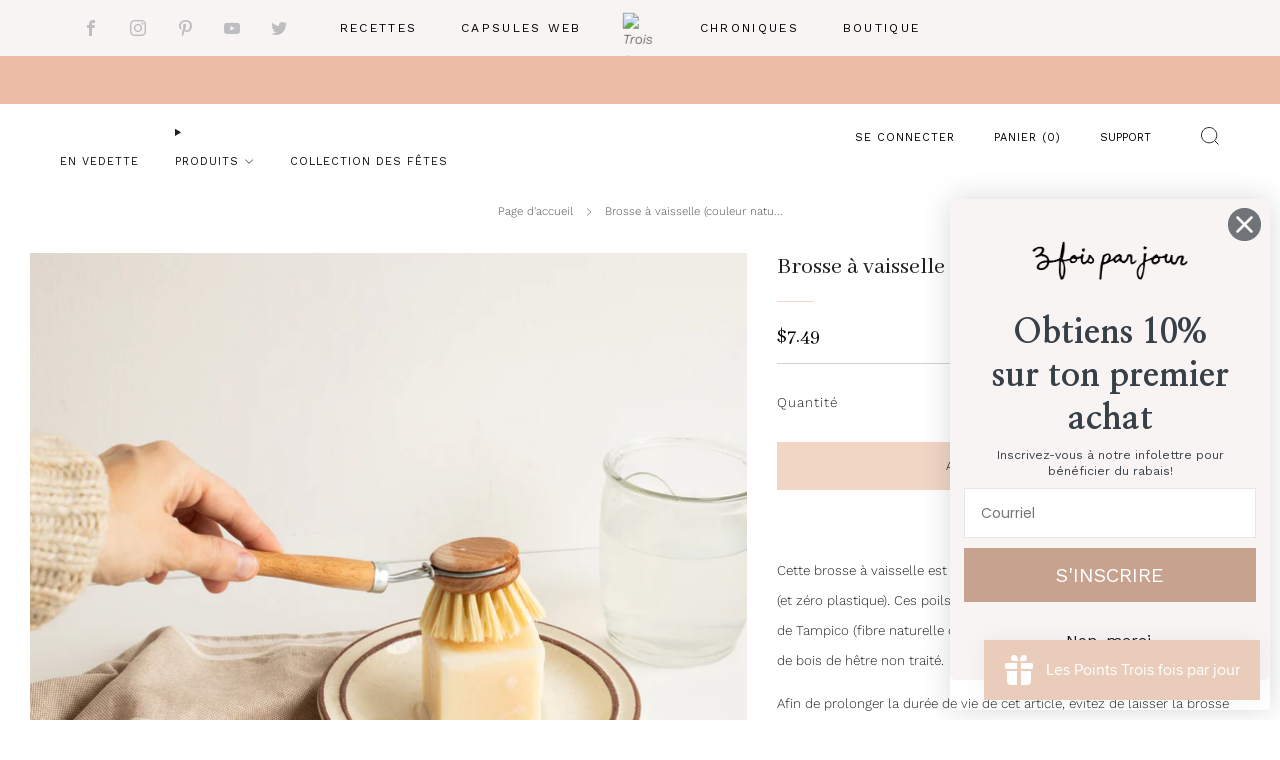

--- FILE ---
content_type: text/html; charset=utf-8
request_url: https://boutique.troisfoisparjour.com/products/brosse-a-vaisselle-couleur-naturelle
body_size: 39451
content:

<!doctype html>
<html class="no-js" lang="fr">
  <head>
    <meta charset="utf-8">
    <meta http-equiv="X-UA-Compatible" content="IE=edge,chrome=1">
    <meta
      name="viewport"
      content="width=device-width, initial-scale=1.0, height=device-height, minimum-scale=1.0, maximum-scale=1.0"
    >
    <meta name="theme-color" content="#f1d5c5">

    <!-- Network optimisations -->
<link rel="preconnect" href="//cdn.shopify.com" crossorigin>
<link rel="preconnect" href="//fonts.shopifycdn.com" crossorigin>

<link rel="preload" as="style" href="//boutique.troisfoisparjour.com/cdn/shop/t/40/assets/theme-critical.css?v=172435965135898027941709913126"><link rel="preload" as="script" href="//boutique.troisfoisparjour.com/cdn/shop/t/40/assets/scrollreveal.min.js?v=163720458850474464051709913127"><link rel="preload" href="//boutique.troisfoisparjour.com/cdn/fonts/work_sans/worksans_n3.9147fb8a17f92eea90fbd0f4a12980752c760985.woff2" as="font" type="font/woff2" crossorigin>
<link rel="preload" href="//boutique.troisfoisparjour.com/cdn/fonts/alegreya/alegreya_n4.9d59d35c9865f13cc7223c9847768350c0c7301a.woff2" as="font" type="font/woff2" crossorigin>
<link rel="canonical" href="https://boutique.troisfoisparjour.com/products/brosse-a-vaisselle-couleur-naturelle">
      <link rel="shortcut icon" href="//boutique.troisfoisparjour.com/cdn/shop/files/favicon-128.png?crop=center&height=32&v=1613743083&width=32" type="image/png">
    

    <!-- Title and description ================================================== -->
    <title>Brosse à vaisselle (couleur naturelle)
&ndash; Trois fois par jour</title><meta name="description" content="Cette brosse à vaisselle est un incontournable dans une cuisine zéro déchet (et zéro plastique). Ces poils de brosse de couleur naturelle sont en fibres de Tampico (fibre naturelle d&#39;une plante) et le manche, quant à lui, est fait de bois de hêtre non traité. Afin de prolonger la durée de vie de cet article, évitez de "><!-- /snippets/social-meta-tags.liquid -->




<meta property="og:site_name" content="Trois fois par jour">
<meta property="og:url" content="https://boutique.troisfoisparjour.com/products/brosse-a-vaisselle-couleur-naturelle">
<meta property="og:title" content="Brosse à vaisselle (couleur naturelle)">
<meta property="og:type" content="product">
<meta property="og:description" content="Cette brosse à vaisselle est un incontournable dans une cuisine zéro déchet (et zéro plastique). Ces poils de brosse de couleur naturelle sont en fibres de Tampico (fibre naturelle d&#39;une plante) et le manche, quant à lui, est fait de bois de hêtre non traité. Afin de prolonger la durée de vie de cet article, évitez de ">

  <meta property="og:price:amount" content="7.49">
  <meta property="og:price:currency" content="CAD">

<meta property="og:image" content="http://boutique.troisfoisparjour.com/cdn/shop/products/brosse-classiques_1200x1200.jpg?v=1614782999"><meta property="og:image" content="http://boutique.troisfoisparjour.com/cdn/shop/products/01-brosse-boutique_1200x1200.jpg?v=1614782999"><meta property="og:image" content="http://boutique.troisfoisparjour.com/cdn/shop/products/02-brosse_vaisselle-boutique_1200x1200.jpg?v=1614782999">
<meta property="og:image:secure_url" content="https://boutique.troisfoisparjour.com/cdn/shop/products/brosse-classiques_1200x1200.jpg?v=1614782999"><meta property="og:image:secure_url" content="https://boutique.troisfoisparjour.com/cdn/shop/products/01-brosse-boutique_1200x1200.jpg?v=1614782999"><meta property="og:image:secure_url" content="https://boutique.troisfoisparjour.com/cdn/shop/products/02-brosse_vaisselle-boutique_1200x1200.jpg?v=1614782999">


  <meta name="twitter:site" content="@3foisparjour_">

<meta name="twitter:card" content="summary_large_image">
<meta name="twitter:title" content="Brosse à vaisselle (couleur naturelle)">
<meta name="twitter:description" content="Cette brosse à vaisselle est un incontournable dans une cuisine zéro déchet (et zéro plastique). Ces poils de brosse de couleur naturelle sont en fibres de Tampico (fibre naturelle d&#39;une plante) et le manche, quant à lui, est fait de bois de hêtre non traité. Afin de prolonger la durée de vie de cet article, évitez de ">

    <!-- JS before CSSOM =================================================== -->
    <script type="text/javascript">
      theme = {};
      theme.t = {};
       	theme.t.add_to_cart = 'Ajouter au panier';
         theme.t.sold_out = 'Épuisé';
         theme.t.unavailable = 'Non disponible';
         theme.t.regular_price = 'Prix régulier';
         theme.t.sale_price = 'Prix réduit';
         theme.t.qty_notice_in_stock = 'En stock';
         theme.t.qty_notice_low_stock = 'Stock faible';
         theme.t.qty_notice_sold_out = 'Épuisé';
         theme.t.qty_notice_number_in_stock_html = '<span>[qty]</span> en stock';
         theme.t.qty_notice_number_low_stock_html = 'Seulement <span>[qty]</span> restant';
         theme.t.discount_currency = 'Sauvegarder [discount]';
         theme.t.discount_percentage = 'Sauvegarder [discount]%';
         theme.t.discount_text = 'En solde';
         theme.t.unit_price_label = 'Prix unitaire';
         theme.t.unit_price_separator = 'par';
      	theme.t.from_price = 'À partir de';
      	theme.t.cart_item_singular = 'article';
      	theme.t.cart_item_plural = 'articles';
      	theme.t.sku = 'SKU';
      theme.map = {};
      theme.money_format = '${{amount}}';
      theme.cart = {};
      theme.map_settings_url="//boutique.troisfoisparjour.com/cdn/shop/t/40/assets/map_settings.min.js?v=55973849163231613841709913126";
      theme.cart_type = 'page';
      theme.cart_ajax = false;
      theme.routes = {
      	rootUrl: "/",
      	rootUrlSlash: "/",
      	cartUrl: "/cart",
      	cartAddUrl: "/cart/add",
      	cartChangeUrl: "/cart/change"
      };
      theme.assets = {
      	plyr: "//boutique.troisfoisparjour.com/cdn/shop/t/40/assets/plyr.min.js?v=4209607025050129391709913127",
      	masonry: "//boutique.troisfoisparjour.com/cdn/shop/t/40/assets/masonry.min.js?v=52946867241060388171709913126",
      	
      	fecha: "//boutique.troisfoisparjour.com/cdn/shop/t/40/assets/fecha.min.js?v=77892649025288305351709913127"
      };
    </script>
    
    <style id="fontsupporttest">
      @font-face {
        font-family: 'font';
        src: url('https://');
      }
    </style>
    <script type="text/javascript">
      function supportsFontFace() {
        function blacklist() {
          var match = /(WebKit|windows phone.+trident)\/(\d+)/i.exec(navigator.userAgent);
          return match && parseInt(match[2], 10) < (match[1] == 'WebKit' ? 533 : 6);
        }
        function hasFontFaceSrc() {
          var style = document.getElementById('fontsupporttest');
          var sheet = style.sheet || style.styleSheet;
          var cssText = sheet
            ? sheet.cssRules && sheet.cssRules[0]
              ? sheet.cssRules[0].cssText
              : sheet.cssText || ''
            : '';
          return /src/i.test(cssText);
        }
        return !blacklist() && hasFontFaceSrc();
      }
      document.documentElement.classList.replace('no-js', 'js');
      if (window.matchMedia('(pointer: coarse)').matches) {
        document.documentElement.classList.add('touchevents');
      } else {
        document.documentElement.classList.add('no-touchevents');
      }
      if (supportsFontFace()) {
        document.documentElement.classList.add('fontface');
      }
    </script>
    <script src="//boutique.troisfoisparjour.com/cdn/shop/t/40/assets/jquery.min.js?v=115860211936397945481709913127" defer="defer"></script>
    <script src="//boutique.troisfoisparjour.com/cdn/shop/t/40/assets/vendor.min.js?v=178485242231304422351709913127" defer="defer"></script>
    

    <!-- CSS ================================================== -->
    






























<style data-shopify>

:root {
	--color--brand: #f1d5c5;
	--color--brand-dark: #ecc6b0;
	--color--brand-light: #f6e4da;

	--color--accent: #ffd900;
	--color--accent-dark: #e6c300;

	--color--link: #ffffff;
	--color--link-dark: #d37c4a;

	--color--text: #212121;
	--color--text-light: rgba(33, 33, 33, 0.7);
	--color--text-lighter: rgba(33, 33, 33, 0.55);
	--color--text-lightest: rgba(33, 33, 33, 0.2);
	--color--text-bg: rgba(33, 33, 33, 0.05);

	--color--headings: #212121;
	--color--alt-text: #212121;
	--color--btn: #ffffff;

	--color--product-bg: rgba(0,0,0,0);
	--color--product-sale: #f1d5c5;

	--color--low-stock: #f1d5c5;
	--color--in-stock: #f1d5c5;

	--color--title-border: #647666;

	--color--drawer-bg: #ffffff;

	--color--bg: #ffffff;
	--color--bg-alpha: rgba(255, 255, 255, 0.8);
	--color--bg-light: #ffffff;
	--color--bg-dark: #f2f2f2;

	--color--drop-shadow: rgba(0, 0, 0, 0.08);

	--color--label-brand: #f1d5c5;
	--color--label-sold_out: #f2f2f2;
	--color--label-discount: #e9bca3;
	--color--label-new: #e5e5e5;
	--color--label-custom1: #e5e5e5;
	--color--label-custom2: #e5e5e5;

	--color--text-label-brand: #000000;
	--color--text-label-sold_out: #000000;
	--color--text-label-discount: #000000;
	--color--text-label-new: #000000;
	--color--text-label-custom_one: #000000;
	--color--text-label-custom_two: #000000;

	--font--size-base: 13.4;
	--font--line-base: 30;

	--font--size-h1: 29;
	--font--size-h2: 23;
	--font--size-h3: 19;
	--font--size-h4: 17;
	--font--size-h5: 15;
	--font--size-h6: 14;

	--font--size-grid: 17;
	--font--size-nav: 11;
	--font--size-mobile-nav: 12;
	--font--size-mega-menu: 13;
	--font--size-product-form-headings: 11;

	--font--body: "Work Sans", sans-serif;
	--font--body-style: normal;
  --font--body-weight: 300;

  --font--title: Alegreya, serif;
	--font--title-weight: 400;
	--font--title-style: normal;
	--font--title-space: 0px;
	--font--title-transform: none;
	--font--title-border: 0;
	--font--title-border-size: 2px;

	--font--button: "Work Sans", sans-serif;
	--font--button-weight: 300;
	--font--button-style: normal;

	--font--button-space: 1px;
	--font--button-transform: none;
	--font--button-size: 12;
	--font--button-mobile-size: 12px;

	--font--nav-spacing: 36px;

	--checkbox-check-invert: 1;
}
</style>

    <style>@font-face {
  font-family: "Work Sans";
  font-weight: 300;
  font-style: normal;
  font-display: swap;
  src: url("//boutique.troisfoisparjour.com/cdn/fonts/work_sans/worksans_n3.9147fb8a17f92eea90fbd0f4a12980752c760985.woff2") format("woff2"),
       url("//boutique.troisfoisparjour.com/cdn/fonts/work_sans/worksans_n3.77ff01b19c0b08f0c3cb6da29ec620c1042f8122.woff") format("woff");
}

@font-face {
  font-family: Alegreya;
  font-weight: 400;
  font-style: normal;
  font-display: swap;
  src: url("//boutique.troisfoisparjour.com/cdn/fonts/alegreya/alegreya_n4.9d59d35c9865f13cc7223c9847768350c0c7301a.woff2") format("woff2"),
       url("//boutique.troisfoisparjour.com/cdn/fonts/alegreya/alegreya_n4.a883043573688913d15d350b7a40349399b2ef99.woff") format("woff");
}

@font-face {
  font-family: "Work Sans";
  font-weight: 400;
  font-style: normal;
  font-display: swap;
  src: url("//boutique.troisfoisparjour.com/cdn/fonts/work_sans/worksans_n4.b7973b3d07d0ace13de1b1bea9c45759cdbe12cf.woff2") format("woff2"),
       url("//boutique.troisfoisparjour.com/cdn/fonts/work_sans/worksans_n4.cf5ceb1e6d373a9505e637c1aff0a71d0959556d.woff") format("woff");
}

@font-face {
  font-family: "Work Sans";
  font-weight: 300;
  font-style: italic;
  font-display: swap;
  src: url("//boutique.troisfoisparjour.com/cdn/fonts/work_sans/worksans_i3.e7200b0f85001676adc09f426fbd02b36a101a79.woff2") format("woff2"),
       url("//boutique.troisfoisparjour.com/cdn/fonts/work_sans/worksans_i3.0b982862aa9814c0aaffa6cc9483d154d9607297.woff") format("woff");
}

@font-face {
  font-family: "Work Sans";
  font-weight: 400;
  font-style: italic;
  font-display: swap;
  src: url("//boutique.troisfoisparjour.com/cdn/fonts/work_sans/worksans_i4.16ff51e3e71fc1d09ff97b9ff9ccacbeeb384ec4.woff2") format("woff2"),
       url("//boutique.troisfoisparjour.com/cdn/fonts/work_sans/worksans_i4.ed4a1418cba5b7f04f79e4d5c8a5f1a6bd34f23b.woff") format("woff");
}

</style>

<link rel="stylesheet" href="//boutique.troisfoisparjour.com/cdn/shop/t/40/assets/theme-critical.css?v=172435965135898027941709913126">

<link rel="preload" href="//boutique.troisfoisparjour.com/cdn/shop/t/40/assets/theme.css?v=11254232247130326541709913126" as="style" onload="this.onload=null;this.rel='stylesheet'">
<noscript><link rel="stylesheet" href="//boutique.troisfoisparjour.com/cdn/shop/t/40/assets/theme.css?v=11254232247130326541709913126"></noscript>
<script>
	/*! loadCSS rel=preload polyfill. [c]2017 Filament Group, Inc. MIT License */
	(function(w){"use strict";if(!w.loadCSS){w.loadCSS=function(){}}var rp=loadCSS.relpreload={};rp.support=(function(){var ret;try{ret=w.document.createElement("link").relList.supports("preload")}catch(e){ret=false}return function(){return ret}})();rp.bindMediaToggle=function(link){var finalMedia=link.media||"all";function enableStylesheet(){if(link.addEventListener){link.removeEventListener("load",enableStylesheet)}else if(link.attachEvent){link.detachEvent("onload",enableStylesheet)}link.setAttribute("onload",null);link.media=finalMedia}if(link.addEventListener){link.addEventListener("load",enableStylesheet)}else if(link.attachEvent){link.attachEvent("onload",enableStylesheet)}setTimeout(function(){link.rel="stylesheet";link.media="only x"});setTimeout(enableStylesheet,3000)};rp.poly=function(){if(rp.support()){return}var links=w.document.getElementsByTagName("link");for(var i=0;i<links.length;i+=1){var link=links[i];if(link.rel==="preload"&&link.getAttribute("as")==="style"&&!link.getAttribute("data-loadcss")){link.setAttribute("data-loadcss",true);rp.bindMediaToggle(link)}}};if(!rp.support()){rp.poly();var run=w.setInterval(rp.poly,500);if(w.addEventListener){w.addEventListener("load",function(){rp.poly();w.clearInterval(run)})}else if(w.attachEvent){w.attachEvent("onload",function(){rp.poly();w.clearInterval(run)})}}if(typeof exports!=="undefined"){exports.loadCSS=loadCSS}else{w.loadCSS=loadCSS}}(typeof global!=="undefined"?global:this));
</script>
    <link href="//boutique.troisfoisparjour.com/cdn/shop/t/40/assets/troisfoisparjour.css?v=91988710669824352101713522898" rel="stylesheet" type="text/css" media="all" />

    <!-- JS after CSSOM=================================================== -->
    
    <script type="module">
      import { produce } from "//boutique.troisfoisparjour.com/cdn/shop/t/40/assets/immer.lib.js?v=92186276450340095451709913127";
      import { createStore } from "//boutique.troisfoisparjour.com/cdn/shop/t/40/assets/zustand-vanilla.lib.js?v=93085296086090749921709913127";
      import Cookies from "//boutique.troisfoisparjour.com/cdn/shop/t/40/assets/js-cookie.lib.js?v=114704338990696736151709913127";

      window.theme.lib = {
        Cookies,
      };

      window.theme.cart = {
        functions: {
          produce: produce,
          createStore: createStore,
        },
      };
    </script>
    <script src="//boutique.troisfoisparjour.com/cdn/shop/t/40/assets/cart-store.js?v=169171967427512002621709913126" type="module"></script>
    <script src="//boutique.troisfoisparjour.com/cdn/shop/t/40/assets/quantity-input.js?v=167758851358000206601709913126" type="module"></script>
    <script src="//boutique.troisfoisparjour.com/cdn/shop/t/40/assets/product-form.js?v=166760770228120350161709913126" type="module"></script>
    <script src="//boutique.troisfoisparjour.com/cdn/shop/t/40/assets/cart-link.js?v=53834366512873149321709913126" type="module"></script>
    <script src="//boutique.troisfoisparjour.com/cdn/shop/t/40/assets/cart-components.js?v=176371389469832383791709913126" type="module"></script>
<script src="//boutique.troisfoisparjour.com/cdn/shop/t/40/assets/lottie.lib.js?v=56436162596295492921709913126" defer="defer"></script><script src="//boutique.troisfoisparjour.com/cdn/shop/t/40/assets/cart-free-shipping-bar.js?v=15473973110761128061709913127" type="module"></script><script src="//boutique.troisfoisparjour.com/cdn/shop/t/40/assets/product-cards.js?v=95433487432679716541709913126" type="module"></script>

    <script src="//boutique.troisfoisparjour.com/cdn/shop/t/40/assets/theme.min.js?v=6709992969293305391709913127" defer="defer"></script>
    <script src="//boutique.troisfoisparjour.com/cdn/shop/t/40/assets/custom.js?v=152733329445290166911709913127" defer="defer"></script><script src="//boutique.troisfoisparjour.com/cdn/shop/t/40/assets/swatch-colors.js?v=126731164280785564971754474814" defer="defer"></script><script src="//boutique.troisfoisparjour.com/cdn/shop/t/40/assets/details-disclosure.js?v=96430930583685380661709913127" defer="defer"></script>
    <script src="//boutique.troisfoisparjour.com/cdn/shop/t/40/assets/header-details-disclosure.js?v=48862031563158802431709913127" defer="defer"></script>
    <script src="//boutique.troisfoisparjour.com/cdn/shop/t/40/assets/nested-menu.js?v=98653082698297721091709913127" defer="defer"></script>
    <script src="//boutique.troisfoisparjour.com/cdn/shop/t/40/assets/product-interactive-options.js?v=152201463464793350461709913126" type="module"></script>

    

    
      <script src="//boutique.troisfoisparjour.com/cdn/shop/t/40/assets/scrollreveal.min.js?v=163720458850474464051709913127"></script>
    
    

    <!-- Header hook for plugins ================================================== -->
    <script>window.performance && window.performance.mark && window.performance.mark('shopify.content_for_header.start');</script><meta name="facebook-domain-verification" content="8wp18g36aapzbbmuxa3offle4svwgw">
<meta name="google-site-verification" content="GaKeGVG7FBcbusskqd-PiTjYsO870LgAb-wse9rn0TA">
<meta id="shopify-digital-wallet" name="shopify-digital-wallet" content="/2513343/digital_wallets/dialog">
<meta name="shopify-checkout-api-token" content="0d727c16a065fddbb96b545c1c69b06f">
<meta id="in-context-paypal-metadata" data-shop-id="2513343" data-venmo-supported="false" data-environment="production" data-locale="fr_FR" data-paypal-v4="true" data-currency="CAD">
<link rel="alternate" type="application/json+oembed" href="https://boutique.troisfoisparjour.com/products/brosse-a-vaisselle-couleur-naturelle.oembed">
<script async="async" src="/checkouts/internal/preloads.js?locale=fr-CA"></script>
<link rel="preconnect" href="https://shop.app" crossorigin="anonymous">
<script async="async" src="https://shop.app/checkouts/internal/preloads.js?locale=fr-CA&shop_id=2513343" crossorigin="anonymous"></script>
<script id="apple-pay-shop-capabilities" type="application/json">{"shopId":2513343,"countryCode":"CA","currencyCode":"CAD","merchantCapabilities":["supports3DS"],"merchantId":"gid:\/\/shopify\/Shop\/2513343","merchantName":"Trois fois par jour","requiredBillingContactFields":["postalAddress","email","phone"],"requiredShippingContactFields":["postalAddress","email","phone"],"shippingType":"shipping","supportedNetworks":["visa","masterCard","amex","discover","interac","jcb"],"total":{"type":"pending","label":"Trois fois par jour","amount":"1.00"},"shopifyPaymentsEnabled":true,"supportsSubscriptions":true}</script>
<script id="shopify-features" type="application/json">{"accessToken":"0d727c16a065fddbb96b545c1c69b06f","betas":["rich-media-storefront-analytics"],"domain":"boutique.troisfoisparjour.com","predictiveSearch":true,"shopId":2513343,"locale":"fr"}</script>
<script>var Shopify = Shopify || {};
Shopify.shop = "troisfoisparjour.myshopify.com";
Shopify.locale = "fr";
Shopify.currency = {"active":"CAD","rate":"1.0"};
Shopify.country = "CA";
Shopify.theme = {"name":"LIVE - Venue 2024-04-02","id":136182137031,"schema_name":"Venue","schema_version":"11.0.5","theme_store_id":836,"role":"main"};
Shopify.theme.handle = "null";
Shopify.theme.style = {"id":null,"handle":null};
Shopify.cdnHost = "boutique.troisfoisparjour.com/cdn";
Shopify.routes = Shopify.routes || {};
Shopify.routes.root = "/";</script>
<script type="module">!function(o){(o.Shopify=o.Shopify||{}).modules=!0}(window);</script>
<script>!function(o){function n(){var o=[];function n(){o.push(Array.prototype.slice.apply(arguments))}return n.q=o,n}var t=o.Shopify=o.Shopify||{};t.loadFeatures=n(),t.autoloadFeatures=n()}(window);</script>
<script>
  window.ShopifyPay = window.ShopifyPay || {};
  window.ShopifyPay.apiHost = "shop.app\/pay";
  window.ShopifyPay.redirectState = null;
</script>
<script id="shop-js-analytics" type="application/json">{"pageType":"product"}</script>
<script defer="defer" async type="module" src="//boutique.troisfoisparjour.com/cdn/shopifycloud/shop-js/modules/v2/client.init-shop-cart-sync_4pd76__2.fr.esm.js"></script>
<script defer="defer" async type="module" src="//boutique.troisfoisparjour.com/cdn/shopifycloud/shop-js/modules/v2/chunk.common_CDj_h82W.esm.js"></script>
<script type="module">
  await import("//boutique.troisfoisparjour.com/cdn/shopifycloud/shop-js/modules/v2/client.init-shop-cart-sync_4pd76__2.fr.esm.js");
await import("//boutique.troisfoisparjour.com/cdn/shopifycloud/shop-js/modules/v2/chunk.common_CDj_h82W.esm.js");

  window.Shopify.SignInWithShop?.initShopCartSync?.({"fedCMEnabled":true,"windoidEnabled":true});

</script>
<script defer="defer" async type="module" src="//boutique.troisfoisparjour.com/cdn/shopifycloud/shop-js/modules/v2/client.payment-terms_1rbEmTxj.fr.esm.js"></script>
<script defer="defer" async type="module" src="//boutique.troisfoisparjour.com/cdn/shopifycloud/shop-js/modules/v2/chunk.common_CDj_h82W.esm.js"></script>
<script defer="defer" async type="module" src="//boutique.troisfoisparjour.com/cdn/shopifycloud/shop-js/modules/v2/chunk.modal_C_9oJOnr.esm.js"></script>
<script type="module">
  await import("//boutique.troisfoisparjour.com/cdn/shopifycloud/shop-js/modules/v2/client.payment-terms_1rbEmTxj.fr.esm.js");
await import("//boutique.troisfoisparjour.com/cdn/shopifycloud/shop-js/modules/v2/chunk.common_CDj_h82W.esm.js");
await import("//boutique.troisfoisparjour.com/cdn/shopifycloud/shop-js/modules/v2/chunk.modal_C_9oJOnr.esm.js");

  
</script>
<script>
  window.Shopify = window.Shopify || {};
  if (!window.Shopify.featureAssets) window.Shopify.featureAssets = {};
  window.Shopify.featureAssets['shop-js'] = {"shop-cart-sync":["modules/v2/client.shop-cart-sync_BOuC5zna.fr.esm.js","modules/v2/chunk.common_CDj_h82W.esm.js"],"shop-button":["modules/v2/client.shop-button_jGNAEWpn.fr.esm.js","modules/v2/chunk.common_CDj_h82W.esm.js"],"init-fed-cm":["modules/v2/client.init-fed-cm_DkXqXaqZ.fr.esm.js","modules/v2/chunk.common_CDj_h82W.esm.js"],"shop-cash-offers":["modules/v2/client.shop-cash-offers_Rc0wZLnS.fr.esm.js","modules/v2/chunk.common_CDj_h82W.esm.js","modules/v2/chunk.modal_C_9oJOnr.esm.js"],"avatar":["modules/v2/client.avatar_BTnouDA3.fr.esm.js"],"init-windoid":["modules/v2/client.init-windoid_04sA94Kw.fr.esm.js","modules/v2/chunk.common_CDj_h82W.esm.js"],"init-shop-email-lookup-coordinator":["modules/v2/client.init-shop-email-lookup-coordinator_DwsjBYCq.fr.esm.js","modules/v2/chunk.common_CDj_h82W.esm.js"],"shop-toast-manager":["modules/v2/client.shop-toast-manager_Clw5115-.fr.esm.js","modules/v2/chunk.common_CDj_h82W.esm.js"],"pay-button":["modules/v2/client.pay-button_DtHqkXIs.fr.esm.js","modules/v2/chunk.common_CDj_h82W.esm.js"],"shop-login-button":["modules/v2/client.shop-login-button_B-P-3VvD.fr.esm.js","modules/v2/chunk.common_CDj_h82W.esm.js","modules/v2/chunk.modal_C_9oJOnr.esm.js"],"init-shop-cart-sync":["modules/v2/client.init-shop-cart-sync_4pd76__2.fr.esm.js","modules/v2/chunk.common_CDj_h82W.esm.js"],"init-customer-accounts":["modules/v2/client.init-customer-accounts_CMR6CS4p.fr.esm.js","modules/v2/client.shop-login-button_B-P-3VvD.fr.esm.js","modules/v2/chunk.common_CDj_h82W.esm.js","modules/v2/chunk.modal_C_9oJOnr.esm.js"],"init-shop-for-new-customer-accounts":["modules/v2/client.init-shop-for-new-customer-accounts_D0e67msQ.fr.esm.js","modules/v2/client.shop-login-button_B-P-3VvD.fr.esm.js","modules/v2/chunk.common_CDj_h82W.esm.js","modules/v2/chunk.modal_C_9oJOnr.esm.js"],"lead-capture":["modules/v2/client.lead-capture_DezykVa3.fr.esm.js","modules/v2/chunk.common_CDj_h82W.esm.js","modules/v2/chunk.modal_C_9oJOnr.esm.js"],"shop-follow-button":["modules/v2/client.shop-follow-button_DPyw57HW.fr.esm.js","modules/v2/chunk.common_CDj_h82W.esm.js","modules/v2/chunk.modal_C_9oJOnr.esm.js"],"checkout-modal":["modules/v2/client.checkout-modal_C2-vgNj-.fr.esm.js","modules/v2/chunk.common_CDj_h82W.esm.js","modules/v2/chunk.modal_C_9oJOnr.esm.js"],"init-customer-accounts-sign-up":["modules/v2/client.init-customer-accounts-sign-up_BUoag4Sr.fr.esm.js","modules/v2/client.shop-login-button_B-P-3VvD.fr.esm.js","modules/v2/chunk.common_CDj_h82W.esm.js","modules/v2/chunk.modal_C_9oJOnr.esm.js"],"shop-login":["modules/v2/client.shop-login_DHNUH2jM.fr.esm.js","modules/v2/chunk.common_CDj_h82W.esm.js","modules/v2/chunk.modal_C_9oJOnr.esm.js"],"payment-terms":["modules/v2/client.payment-terms_1rbEmTxj.fr.esm.js","modules/v2/chunk.common_CDj_h82W.esm.js","modules/v2/chunk.modal_C_9oJOnr.esm.js"]};
</script>
<script>(function() {
  var isLoaded = false;
  function asyncLoad() {
    if (isLoaded) return;
    isLoaded = true;
    var urls = ["https:\/\/cdn-spurit.com\/in-stock-reminder\/js\/common.js?shop=troisfoisparjour.myshopify.com","https:\/\/cdn.rebuyengine.com\/onsite\/js\/rebuy.js?shop=troisfoisparjour.myshopify.com"];
    for (var i = 0; i < urls.length; i++) {
      var s = document.createElement('script');
      s.type = 'text/javascript';
      s.async = true;
      s.src = urls[i];
      var x = document.getElementsByTagName('script')[0];
      x.parentNode.insertBefore(s, x);
    }
  };
  if(window.attachEvent) {
    window.attachEvent('onload', asyncLoad);
  } else {
    window.addEventListener('load', asyncLoad, false);
  }
})();</script>
<script id="__st">var __st={"a":2513343,"offset":-18000,"reqid":"bcb68bcd-54cf-4b86-8f2c-506470a4b4da-1765969237","pageurl":"boutique.troisfoisparjour.com\/products\/brosse-a-vaisselle-couleur-naturelle","u":"cfabf3f4a1a6","p":"product","rtyp":"product","rid":1301603582024};</script>
<script>window.ShopifyPaypalV4VisibilityTracking = true;</script>
<script id="captcha-bootstrap">!function(){'use strict';const t='contact',e='account',n='new_comment',o=[[t,t],['blogs',n],['comments',n],[t,'customer']],c=[[e,'customer_login'],[e,'guest_login'],[e,'recover_customer_password'],[e,'create_customer']],r=t=>t.map((([t,e])=>`form[action*='/${t}']:not([data-nocaptcha='true']) input[name='form_type'][value='${e}']`)).join(','),a=t=>()=>t?[...document.querySelectorAll(t)].map((t=>t.form)):[];function s(){const t=[...o],e=r(t);return a(e)}const i='password',u='form_key',d=['recaptcha-v3-token','g-recaptcha-response','h-captcha-response',i],f=()=>{try{return window.sessionStorage}catch{return}},m='__shopify_v',_=t=>t.elements[u];function p(t,e,n=!1){try{const o=window.sessionStorage,c=JSON.parse(o.getItem(e)),{data:r}=function(t){const{data:e,action:n}=t;return t[m]||n?{data:e,action:n}:{data:t,action:n}}(c);for(const[e,n]of Object.entries(r))t.elements[e]&&(t.elements[e].value=n);n&&o.removeItem(e)}catch(o){console.error('form repopulation failed',{error:o})}}const l='form_type',E='cptcha';function T(t){t.dataset[E]=!0}const w=window,h=w.document,L='Shopify',v='ce_forms',y='captcha';let A=!1;((t,e)=>{const n=(g='f06e6c50-85a8-45c8-87d0-21a2b65856fe',I='https://cdn.shopify.com/shopifycloud/storefront-forms-hcaptcha/ce_storefront_forms_captcha_hcaptcha.v1.5.2.iife.js',D={infoText:'Protégé par hCaptcha',privacyText:'Confidentialité',termsText:'Conditions'},(t,e,n)=>{const o=w[L][v],c=o.bindForm;if(c)return c(t,g,e,D).then(n);var r;o.q.push([[t,g,e,D],n]),r=I,A||(h.body.append(Object.assign(h.createElement('script'),{id:'captcha-provider',async:!0,src:r})),A=!0)});var g,I,D;w[L]=w[L]||{},w[L][v]=w[L][v]||{},w[L][v].q=[],w[L][y]=w[L][y]||{},w[L][y].protect=function(t,e){n(t,void 0,e),T(t)},Object.freeze(w[L][y]),function(t,e,n,w,h,L){const[v,y,A,g]=function(t,e,n){const i=e?o:[],u=t?c:[],d=[...i,...u],f=r(d),m=r(i),_=r(d.filter((([t,e])=>n.includes(e))));return[a(f),a(m),a(_),s()]}(w,h,L),I=t=>{const e=t.target;return e instanceof HTMLFormElement?e:e&&e.form},D=t=>v().includes(t);t.addEventListener('submit',(t=>{const e=I(t);if(!e)return;const n=D(e)&&!e.dataset.hcaptchaBound&&!e.dataset.recaptchaBound,o=_(e),c=g().includes(e)&&(!o||!o.value);(n||c)&&t.preventDefault(),c&&!n&&(function(t){try{if(!f())return;!function(t){const e=f();if(!e)return;const n=_(t);if(!n)return;const o=n.value;o&&e.removeItem(o)}(t);const e=Array.from(Array(32),(()=>Math.random().toString(36)[2])).join('');!function(t,e){_(t)||t.append(Object.assign(document.createElement('input'),{type:'hidden',name:u})),t.elements[u].value=e}(t,e),function(t,e){const n=f();if(!n)return;const o=[...t.querySelectorAll(`input[type='${i}']`)].map((({name:t})=>t)),c=[...d,...o],r={};for(const[a,s]of new FormData(t).entries())c.includes(a)||(r[a]=s);n.setItem(e,JSON.stringify({[m]:1,action:t.action,data:r}))}(t,e)}catch(e){console.error('failed to persist form',e)}}(e),e.submit())}));const S=(t,e)=>{t&&!t.dataset[E]&&(n(t,e.some((e=>e===t))),T(t))};for(const o of['focusin','change'])t.addEventListener(o,(t=>{const e=I(t);D(e)&&S(e,y())}));const B=e.get('form_key'),M=e.get(l),P=B&&M;t.addEventListener('DOMContentLoaded',(()=>{const t=y();if(P)for(const e of t)e.elements[l].value===M&&p(e,B);[...new Set([...A(),...v().filter((t=>'true'===t.dataset.shopifyCaptcha))])].forEach((e=>S(e,t)))}))}(h,new URLSearchParams(w.location.search),n,t,e,['guest_login'])})(!0,!0)}();</script>
<script integrity="sha256-52AcMU7V7pcBOXWImdc/TAGTFKeNjmkeM1Pvks/DTgc=" data-source-attribution="shopify.loadfeatures" defer="defer" src="//boutique.troisfoisparjour.com/cdn/shopifycloud/storefront/assets/storefront/load_feature-81c60534.js" crossorigin="anonymous"></script>
<script crossorigin="anonymous" defer="defer" src="//boutique.troisfoisparjour.com/cdn/shopifycloud/storefront/assets/shopify_pay/storefront-65b4c6d7.js?v=20250812"></script>
<script data-source-attribution="shopify.dynamic_checkout.dynamic.init">var Shopify=Shopify||{};Shopify.PaymentButton=Shopify.PaymentButton||{isStorefrontPortableWallets:!0,init:function(){window.Shopify.PaymentButton.init=function(){};var t=document.createElement("script");t.src="https://boutique.troisfoisparjour.com/cdn/shopifycloud/portable-wallets/latest/portable-wallets.fr.js",t.type="module",document.head.appendChild(t)}};
</script>
<script data-source-attribution="shopify.dynamic_checkout.buyer_consent">
  function portableWalletsHideBuyerConsent(e){var t=document.getElementById("shopify-buyer-consent"),n=document.getElementById("shopify-subscription-policy-button");t&&n&&(t.classList.add("hidden"),t.setAttribute("aria-hidden","true"),n.removeEventListener("click",e))}function portableWalletsShowBuyerConsent(e){var t=document.getElementById("shopify-buyer-consent"),n=document.getElementById("shopify-subscription-policy-button");t&&n&&(t.classList.remove("hidden"),t.removeAttribute("aria-hidden"),n.addEventListener("click",e))}window.Shopify?.PaymentButton&&(window.Shopify.PaymentButton.hideBuyerConsent=portableWalletsHideBuyerConsent,window.Shopify.PaymentButton.showBuyerConsent=portableWalletsShowBuyerConsent);
</script>
<script data-source-attribution="shopify.dynamic_checkout.cart.bootstrap">document.addEventListener("DOMContentLoaded",(function(){function t(){return document.querySelector("shopify-accelerated-checkout-cart, shopify-accelerated-checkout")}if(t())Shopify.PaymentButton.init();else{new MutationObserver((function(e,n){t()&&(Shopify.PaymentButton.init(),n.disconnect())})).observe(document.body,{childList:!0,subtree:!0})}}));
</script>
<link id="shopify-accelerated-checkout-styles" rel="stylesheet" media="screen" href="https://boutique.troisfoisparjour.com/cdn/shopifycloud/portable-wallets/latest/accelerated-checkout-backwards-compat.css" crossorigin="anonymous">
<style id="shopify-accelerated-checkout-cart">
        #shopify-buyer-consent {
  margin-top: 1em;
  display: inline-block;
  width: 100%;
}

#shopify-buyer-consent.hidden {
  display: none;
}

#shopify-subscription-policy-button {
  background: none;
  border: none;
  padding: 0;
  text-decoration: underline;
  font-size: inherit;
  cursor: pointer;
}

#shopify-subscription-policy-button::before {
  box-shadow: none;
}

      </style>

<script>window.performance && window.performance.mark && window.performance.mark('shopify.content_for_header.end');</script>
  <!-- BEGIN app block: shopify://apps/klaviyo-email-marketing-sms/blocks/klaviyo-onsite-embed/2632fe16-c075-4321-a88b-50b567f42507 -->












  <script async src="https://static.klaviyo.com/onsite/js/T2TaYJ/klaviyo.js?company_id=T2TaYJ"></script>
  <script>!function(){if(!window.klaviyo){window._klOnsite=window._klOnsite||[];try{window.klaviyo=new Proxy({},{get:function(n,i){return"push"===i?function(){var n;(n=window._klOnsite).push.apply(n,arguments)}:function(){for(var n=arguments.length,o=new Array(n),w=0;w<n;w++)o[w]=arguments[w];var t="function"==typeof o[o.length-1]?o.pop():void 0,e=new Promise((function(n){window._klOnsite.push([i].concat(o,[function(i){t&&t(i),n(i)}]))}));return e}}})}catch(n){window.klaviyo=window.klaviyo||[],window.klaviyo.push=function(){var n;(n=window._klOnsite).push.apply(n,arguments)}}}}();</script>

  
    <script id="viewed_product">
      if (item == null) {
        var _learnq = _learnq || [];

        var MetafieldReviews = null
        var MetafieldYotpoRating = null
        var MetafieldYotpoCount = null
        var MetafieldLooxRating = null
        var MetafieldLooxCount = null
        var okendoProduct = null
        var okendoProductReviewCount = null
        var okendoProductReviewAverageValue = null
        try {
          // The following fields are used for Customer Hub recently viewed in order to add reviews.
          // This information is not part of __kla_viewed. Instead, it is part of __kla_viewed_reviewed_items
          MetafieldReviews = {"rating":{"value":"5.0","scale_min":"1.0","scale_max":"5.0"},"rating_count":1};
          MetafieldYotpoRating = null
          MetafieldYotpoCount = null
          MetafieldLooxRating = null
          MetafieldLooxCount = null

          okendoProduct = null
          // If the okendo metafield is not legacy, it will error, which then requires the new json formatted data
          if (okendoProduct && 'error' in okendoProduct) {
            okendoProduct = null
          }
          okendoProductReviewCount = okendoProduct ? okendoProduct.reviewCount : null
          okendoProductReviewAverageValue = okendoProduct ? okendoProduct.reviewAverageValue : null
        } catch (error) {
          console.error('Error in Klaviyo onsite reviews tracking:', error);
        }

        var item = {
          Name: "Brosse à vaisselle (couleur naturelle)",
          ProductID: 1301603582024,
          Categories: ["Nos classiques","Produits ménagers"],
          ImageURL: "https://boutique.troisfoisparjour.com/cdn/shop/products/brosse-classiques_grande.jpg?v=1614782999",
          URL: "https://boutique.troisfoisparjour.com/products/brosse-a-vaisselle-couleur-naturelle",
          Brand: "Trois fois par jour",
          Price: "$7.49",
          Value: "7.49",
          CompareAtPrice: "$0.00"
        };
        _learnq.push(['track', 'Viewed Product', item]);
        _learnq.push(['trackViewedItem', {
          Title: item.Name,
          ItemId: item.ProductID,
          Categories: item.Categories,
          ImageUrl: item.ImageURL,
          Url: item.URL,
          Metadata: {
            Brand: item.Brand,
            Price: item.Price,
            Value: item.Value,
            CompareAtPrice: item.CompareAtPrice
          },
          metafields:{
            reviews: MetafieldReviews,
            yotpo:{
              rating: MetafieldYotpoRating,
              count: MetafieldYotpoCount,
            },
            loox:{
              rating: MetafieldLooxRating,
              count: MetafieldLooxCount,
            },
            okendo: {
              rating: okendoProductReviewAverageValue,
              count: okendoProductReviewCount,
            }
          }
        }]);
      }
    </script>
  




  <script>
    window.klaviyoReviewsProductDesignMode = false
  </script>







<!-- END app block --><!-- BEGIN app block: shopify://apps/gorgias-live-chat-helpdesk/blocks/gorgias/a66db725-7b96-4e3f-916e-6c8e6f87aaaa -->
<script defer data-gorgias-loader-chat src="https://config.gorgias.chat/bundle-loader/shopify/troisfoisparjour.myshopify.com"></script>


<script defer data-gorgias-loader-convert  src="https://cdn.9gtb.com/loader.js"></script>


<script defer data-gorgias-loader-mailto-replace  src="https://config.gorgias.help/api/contact-forms/replace-mailto-script.js?shopName=troisfoisparjour"></script>


<!-- END app block --><!-- BEGIN app block: shopify://apps/fontify/blocks/app-embed/334490e2-2153-4a2e-a452-e90bdeffa3cc --><meta name="fontify-picker" content="https://cdn.shopify.com/extensions/48fc5dd9-ffb5-4fff-a905-95b90642715e/fontify-3/assets/main.js">
<link rel="preconnect" href="https://cdn.nitroapps.co" crossorigin=""><!-- Shop metafields --><link rel="stylesheet" href="//fonts.googleapis.com/css?family=Abhaya+Libre:200,400,700" />


<style type="text/css" id="nitro-fontify" >
	/** {"overwrite":true,"mobile":false,"desktop":false,"stylesheet":null,"languages":[]}**/
				 
		 
					h1,h2,h3,h4,h5,h6{
				font-family: 'Abhaya Libre' !important;/** end **/
				
			}
		 
	</style>
<script type="text/javascript">
!function(){if(window.opener){window.addEventListener("message",(function t(n){if("fontify_ready"==n.data.action){!function(){let e=setInterval((function(){window.opener&&!window.opener.closed||(clearInterval(e),window.close())}),1e3)}();let n=document.createElement("script");n.type="text/javascript",n.src=e,document.body.appendChild(n),window.removeEventListener("message",t)}}),!1);let e=document.querySelector('meta[name="fontify-picker"]').getAttribute("content");setTimeout(()=>{window.opener.postMessage({action:"init",data:JSON.parse(JSON.stringify({}))},"https://fontify.nitroapps.co")},200)}}();
</script>
<!-- END app block --><!-- BEGIN app block: shopify://apps/xo-insert-code/blocks/insert-code-header/72017b12-3679-442e-b23c-5c62460717f5 --><!-- XO-InsertCode Header -->


<!-- Google Tag Manager -->
<script>(function(w,d,s,l,i){w[l]=w[l]||[];w[l].push({'gtm.start':
new Date().getTime(),event:'gtm.js'});var f=d.getElementsByTagName(s)[0],
j=d.createElement(s),dl=l!='dataLayer'?'&l='+l:'';j.async=true;j.src=
'https://www.googletagmanager.com/gtm.js?id='+i+dl;f.parentNode.insertBefore(j,f);
})(window,document,'script','dataLayer','GTM-KK64KPDZ');</script>
<!-- End Google Tag Manager -->
  
<!-- Global site tag (gtag.js) - Google AdWords TFPJ CODE: AW-11239504440 -->
<script async src="https://www.googletagmanager.com/gtag/js?id=AW-11239504440"></script>
<script>
  window.dataLayer = window.dataLayer || [];
  function gtag(){dataLayer.push(arguments);}
  gtag('js', new Date());

  gtag('config', 'AW-11239504440');
</script>
  
<!-- End: XO-InsertCode Header -->


<!-- END app block --><script src="https://cdn.shopify.com/extensions/019b2843-a10f-7e7e-8aaf-5d1b2234ef91/smile-io-260/assets/smile-loader.js" type="text/javascript" defer="defer"></script>
<link href="https://monorail-edge.shopifysvc.com" rel="dns-prefetch">
<script>(function(){if ("sendBeacon" in navigator && "performance" in window) {try {var session_token_from_headers = performance.getEntriesByType('navigation')[0].serverTiming.find(x => x.name == '_s').description;} catch {var session_token_from_headers = undefined;}var session_cookie_matches = document.cookie.match(/_shopify_s=([^;]*)/);var session_token_from_cookie = session_cookie_matches && session_cookie_matches.length === 2 ? session_cookie_matches[1] : "";var session_token = session_token_from_headers || session_token_from_cookie || "";function handle_abandonment_event(e) {var entries = performance.getEntries().filter(function(entry) {return /monorail-edge.shopifysvc.com/.test(entry.name);});if (!window.abandonment_tracked && entries.length === 0) {window.abandonment_tracked = true;var currentMs = Date.now();var navigation_start = performance.timing.navigationStart;var payload = {shop_id: 2513343,url: window.location.href,navigation_start,duration: currentMs - navigation_start,session_token,page_type: "product"};window.navigator.sendBeacon("https://monorail-edge.shopifysvc.com/v1/produce", JSON.stringify({schema_id: "online_store_buyer_site_abandonment/1.1",payload: payload,metadata: {event_created_at_ms: currentMs,event_sent_at_ms: currentMs}}));}}window.addEventListener('pagehide', handle_abandonment_event);}}());</script>
<script id="web-pixels-manager-setup">(function e(e,d,r,n,o){if(void 0===o&&(o={}),!Boolean(null===(a=null===(i=window.Shopify)||void 0===i?void 0:i.analytics)||void 0===a?void 0:a.replayQueue)){var i,a;window.Shopify=window.Shopify||{};var t=window.Shopify;t.analytics=t.analytics||{};var s=t.analytics;s.replayQueue=[],s.publish=function(e,d,r){return s.replayQueue.push([e,d,r]),!0};try{self.performance.mark("wpm:start")}catch(e){}var l=function(){var e={modern:/Edge?\/(1{2}[4-9]|1[2-9]\d|[2-9]\d{2}|\d{4,})\.\d+(\.\d+|)|Firefox\/(1{2}[4-9]|1[2-9]\d|[2-9]\d{2}|\d{4,})\.\d+(\.\d+|)|Chrom(ium|e)\/(9{2}|\d{3,})\.\d+(\.\d+|)|(Maci|X1{2}).+ Version\/(15\.\d+|(1[6-9]|[2-9]\d|\d{3,})\.\d+)([,.]\d+|)( \(\w+\)|)( Mobile\/\w+|) Safari\/|Chrome.+OPR\/(9{2}|\d{3,})\.\d+\.\d+|(CPU[ +]OS|iPhone[ +]OS|CPU[ +]iPhone|CPU IPhone OS|CPU iPad OS)[ +]+(15[._]\d+|(1[6-9]|[2-9]\d|\d{3,})[._]\d+)([._]\d+|)|Android:?[ /-](13[3-9]|1[4-9]\d|[2-9]\d{2}|\d{4,})(\.\d+|)(\.\d+|)|Android.+Firefox\/(13[5-9]|1[4-9]\d|[2-9]\d{2}|\d{4,})\.\d+(\.\d+|)|Android.+Chrom(ium|e)\/(13[3-9]|1[4-9]\d|[2-9]\d{2}|\d{4,})\.\d+(\.\d+|)|SamsungBrowser\/([2-9]\d|\d{3,})\.\d+/,legacy:/Edge?\/(1[6-9]|[2-9]\d|\d{3,})\.\d+(\.\d+|)|Firefox\/(5[4-9]|[6-9]\d|\d{3,})\.\d+(\.\d+|)|Chrom(ium|e)\/(5[1-9]|[6-9]\d|\d{3,})\.\d+(\.\d+|)([\d.]+$|.*Safari\/(?![\d.]+ Edge\/[\d.]+$))|(Maci|X1{2}).+ Version\/(10\.\d+|(1[1-9]|[2-9]\d|\d{3,})\.\d+)([,.]\d+|)( \(\w+\)|)( Mobile\/\w+|) Safari\/|Chrome.+OPR\/(3[89]|[4-9]\d|\d{3,})\.\d+\.\d+|(CPU[ +]OS|iPhone[ +]OS|CPU[ +]iPhone|CPU IPhone OS|CPU iPad OS)[ +]+(10[._]\d+|(1[1-9]|[2-9]\d|\d{3,})[._]\d+)([._]\d+|)|Android:?[ /-](13[3-9]|1[4-9]\d|[2-9]\d{2}|\d{4,})(\.\d+|)(\.\d+|)|Mobile Safari.+OPR\/([89]\d|\d{3,})\.\d+\.\d+|Android.+Firefox\/(13[5-9]|1[4-9]\d|[2-9]\d{2}|\d{4,})\.\d+(\.\d+|)|Android.+Chrom(ium|e)\/(13[3-9]|1[4-9]\d|[2-9]\d{2}|\d{4,})\.\d+(\.\d+|)|Android.+(UC? ?Browser|UCWEB|U3)[ /]?(15\.([5-9]|\d{2,})|(1[6-9]|[2-9]\d|\d{3,})\.\d+)\.\d+|SamsungBrowser\/(5\.\d+|([6-9]|\d{2,})\.\d+)|Android.+MQ{2}Browser\/(14(\.(9|\d{2,})|)|(1[5-9]|[2-9]\d|\d{3,})(\.\d+|))(\.\d+|)|K[Aa][Ii]OS\/(3\.\d+|([4-9]|\d{2,})\.\d+)(\.\d+|)/},d=e.modern,r=e.legacy,n=navigator.userAgent;return n.match(d)?"modern":n.match(r)?"legacy":"unknown"}(),u="modern"===l?"modern":"legacy",c=(null!=n?n:{modern:"",legacy:""})[u],f=function(e){return[e.baseUrl,"/wpm","/b",e.hashVersion,"modern"===e.buildTarget?"m":"l",".js"].join("")}({baseUrl:d,hashVersion:r,buildTarget:u}),m=function(e){var d=e.version,r=e.bundleTarget,n=e.surface,o=e.pageUrl,i=e.monorailEndpoint;return{emit:function(e){var a=e.status,t=e.errorMsg,s=(new Date).getTime(),l=JSON.stringify({metadata:{event_sent_at_ms:s},events:[{schema_id:"web_pixels_manager_load/3.1",payload:{version:d,bundle_target:r,page_url:o,status:a,surface:n,error_msg:t},metadata:{event_created_at_ms:s}}]});if(!i)return console&&console.warn&&console.warn("[Web Pixels Manager] No Monorail endpoint provided, skipping logging."),!1;try{return self.navigator.sendBeacon.bind(self.navigator)(i,l)}catch(e){}var u=new XMLHttpRequest;try{return u.open("POST",i,!0),u.setRequestHeader("Content-Type","text/plain"),u.send(l),!0}catch(e){return console&&console.warn&&console.warn("[Web Pixels Manager] Got an unhandled error while logging to Monorail."),!1}}}}({version:r,bundleTarget:l,surface:e.surface,pageUrl:self.location.href,monorailEndpoint:e.monorailEndpoint});try{o.browserTarget=l,function(e){var d=e.src,r=e.async,n=void 0===r||r,o=e.onload,i=e.onerror,a=e.sri,t=e.scriptDataAttributes,s=void 0===t?{}:t,l=document.createElement("script"),u=document.querySelector("head"),c=document.querySelector("body");if(l.async=n,l.src=d,a&&(l.integrity=a,l.crossOrigin="anonymous"),s)for(var f in s)if(Object.prototype.hasOwnProperty.call(s,f))try{l.dataset[f]=s[f]}catch(e){}if(o&&l.addEventListener("load",o),i&&l.addEventListener("error",i),u)u.appendChild(l);else{if(!c)throw new Error("Did not find a head or body element to append the script");c.appendChild(l)}}({src:f,async:!0,onload:function(){if(!function(){var e,d;return Boolean(null===(d=null===(e=window.Shopify)||void 0===e?void 0:e.analytics)||void 0===d?void 0:d.initialized)}()){var d=window.webPixelsManager.init(e)||void 0;if(d){var r=window.Shopify.analytics;r.replayQueue.forEach((function(e){var r=e[0],n=e[1],o=e[2];d.publishCustomEvent(r,n,o)})),r.replayQueue=[],r.publish=d.publishCustomEvent,r.visitor=d.visitor,r.initialized=!0}}},onerror:function(){return m.emit({status:"failed",errorMsg:"".concat(f," has failed to load")})},sri:function(e){var d=/^sha384-[A-Za-z0-9+/=]+$/;return"string"==typeof e&&d.test(e)}(c)?c:"",scriptDataAttributes:o}),m.emit({status:"loading"})}catch(e){m.emit({status:"failed",errorMsg:(null==e?void 0:e.message)||"Unknown error"})}}})({shopId: 2513343,storefrontBaseUrl: "https://boutique.troisfoisparjour.com",extensionsBaseUrl: "https://extensions.shopifycdn.com/cdn/shopifycloud/web-pixels-manager",monorailEndpoint: "https://monorail-edge.shopifysvc.com/unstable/produce_batch",surface: "storefront-renderer",enabledBetaFlags: ["2dca8a86"],webPixelsConfigList: [{"id":"960725191","configuration":"{\"myshopifyDomain\":\"troisfoisparjour.myshopify.com\"}","eventPayloadVersion":"v1","runtimeContext":"STRICT","scriptVersion":"23b97d18e2aa74363140dc29c9284e87","type":"APP","apiClientId":2775569,"privacyPurposes":["ANALYTICS","MARKETING","SALE_OF_DATA"],"dataSharingAdjustments":{"protectedCustomerApprovalScopes":["read_customer_address","read_customer_email","read_customer_name","read_customer_phone","read_customer_personal_data"]}},{"id":"484901063","configuration":"{\"config\":\"{\\\"google_tag_ids\\\":[\\\"G-354CMYZ8ZN\\\",\\\"GT-NB9BL5Q\\\",\\\"AW-11239504440\\\"],\\\"target_country\\\":\\\"CA\\\",\\\"gtag_events\\\":[{\\\"type\\\":\\\"begin_checkout\\\",\\\"action_label\\\":[\\\"G-354CMYZ8ZN\\\",\\\"AW-11239504440\\\/cIpDCMG9qIobELj0tO8p\\\"]},{\\\"type\\\":\\\"search\\\",\\\"action_label\\\":\\\"G-354CMYZ8ZN\\\"},{\\\"type\\\":\\\"view_item\\\",\\\"action_label\\\":[\\\"G-354CMYZ8ZN\\\",\\\"MC-0EJFFV0589\\\"]},{\\\"type\\\":\\\"purchase\\\",\\\"action_label\\\":[\\\"G-354CMYZ8ZN\\\",\\\"MC-0EJFFV0589\\\",\\\"AW-11239504440\\\/-_U4CLu9qIobELj0tO8p\\\"]},{\\\"type\\\":\\\"page_view\\\",\\\"action_label\\\":[\\\"G-354CMYZ8ZN\\\",\\\"MC-0EJFFV0589\\\"]},{\\\"type\\\":\\\"add_payment_info\\\",\\\"action_label\\\":\\\"G-354CMYZ8ZN\\\"},{\\\"type\\\":\\\"add_to_cart\\\",\\\"action_label\\\":\\\"G-354CMYZ8ZN\\\"}],\\\"enable_monitoring_mode\\\":false}\"}","eventPayloadVersion":"v1","runtimeContext":"OPEN","scriptVersion":"b2a88bafab3e21179ed38636efcd8a93","type":"APP","apiClientId":1780363,"privacyPurposes":[],"dataSharingAdjustments":{"protectedCustomerApprovalScopes":["read_customer_address","read_customer_email","read_customer_name","read_customer_personal_data","read_customer_phone"]}},{"id":"62259399","eventPayloadVersion":"v1","runtimeContext":"LAX","scriptVersion":"1","type":"CUSTOM","privacyPurposes":["MARKETING"],"name":"Meta pixel (migrated)"},{"id":"shopify-app-pixel","configuration":"{}","eventPayloadVersion":"v1","runtimeContext":"STRICT","scriptVersion":"0450","apiClientId":"shopify-pixel","type":"APP","privacyPurposes":["ANALYTICS","MARKETING"]},{"id":"shopify-custom-pixel","eventPayloadVersion":"v1","runtimeContext":"LAX","scriptVersion":"0450","apiClientId":"shopify-pixel","type":"CUSTOM","privacyPurposes":["ANALYTICS","MARKETING"]}],isMerchantRequest: false,initData: {"shop":{"name":"Trois fois par jour","paymentSettings":{"currencyCode":"CAD"},"myshopifyDomain":"troisfoisparjour.myshopify.com","countryCode":"CA","storefrontUrl":"https:\/\/boutique.troisfoisparjour.com"},"customer":null,"cart":null,"checkout":null,"productVariants":[{"price":{"amount":7.49,"currencyCode":"CAD"},"product":{"title":"Brosse à vaisselle (couleur naturelle)","vendor":"Trois fois par jour","id":"1301603582024","untranslatedTitle":"Brosse à vaisselle (couleur naturelle)","url":"\/products\/brosse-a-vaisselle-couleur-naturelle","type":""},"id":"12124871852104","image":{"src":"\/\/boutique.troisfoisparjour.com\/cdn\/shop\/products\/brosse-classiques.jpg?v=1614782999"},"sku":"BROS001","title":"Default Title","untranslatedTitle":"Default Title"}],"purchasingCompany":null},},"https://boutique.troisfoisparjour.com/cdn","ae1676cfwd2530674p4253c800m34e853cb",{"modern":"","legacy":""},{"shopId":"2513343","storefrontBaseUrl":"https:\/\/boutique.troisfoisparjour.com","extensionBaseUrl":"https:\/\/extensions.shopifycdn.com\/cdn\/shopifycloud\/web-pixels-manager","surface":"storefront-renderer","enabledBetaFlags":"[\"2dca8a86\"]","isMerchantRequest":"false","hashVersion":"ae1676cfwd2530674p4253c800m34e853cb","publish":"custom","events":"[[\"page_viewed\",{}],[\"product_viewed\",{\"productVariant\":{\"price\":{\"amount\":7.49,\"currencyCode\":\"CAD\"},\"product\":{\"title\":\"Brosse à vaisselle (couleur naturelle)\",\"vendor\":\"Trois fois par jour\",\"id\":\"1301603582024\",\"untranslatedTitle\":\"Brosse à vaisselle (couleur naturelle)\",\"url\":\"\/products\/brosse-a-vaisselle-couleur-naturelle\",\"type\":\"\"},\"id\":\"12124871852104\",\"image\":{\"src\":\"\/\/boutique.troisfoisparjour.com\/cdn\/shop\/products\/brosse-classiques.jpg?v=1614782999\"},\"sku\":\"BROS001\",\"title\":\"Default Title\",\"untranslatedTitle\":\"Default Title\"}}]]"});</script><script>
  window.ShopifyAnalytics = window.ShopifyAnalytics || {};
  window.ShopifyAnalytics.meta = window.ShopifyAnalytics.meta || {};
  window.ShopifyAnalytics.meta.currency = 'CAD';
  var meta = {"product":{"id":1301603582024,"gid":"gid:\/\/shopify\/Product\/1301603582024","vendor":"Trois fois par jour","type":"","variants":[{"id":12124871852104,"price":749,"name":"Brosse à vaisselle (couleur naturelle)","public_title":null,"sku":"BROS001"}],"remote":false},"page":{"pageType":"product","resourceType":"product","resourceId":1301603582024}};
  for (var attr in meta) {
    window.ShopifyAnalytics.meta[attr] = meta[attr];
  }
</script>
<script class="analytics">
  (function () {
    var customDocumentWrite = function(content) {
      var jquery = null;

      if (window.jQuery) {
        jquery = window.jQuery;
      } else if (window.Checkout && window.Checkout.$) {
        jquery = window.Checkout.$;
      }

      if (jquery) {
        jquery('body').append(content);
      }
    };

    var hasLoggedConversion = function(token) {
      if (token) {
        return document.cookie.indexOf('loggedConversion=' + token) !== -1;
      }
      return false;
    }

    var setCookieIfConversion = function(token) {
      if (token) {
        var twoMonthsFromNow = new Date(Date.now());
        twoMonthsFromNow.setMonth(twoMonthsFromNow.getMonth() + 2);

        document.cookie = 'loggedConversion=' + token + '; expires=' + twoMonthsFromNow;
      }
    }

    var trekkie = window.ShopifyAnalytics.lib = window.trekkie = window.trekkie || [];
    if (trekkie.integrations) {
      return;
    }
    trekkie.methods = [
      'identify',
      'page',
      'ready',
      'track',
      'trackForm',
      'trackLink'
    ];
    trekkie.factory = function(method) {
      return function() {
        var args = Array.prototype.slice.call(arguments);
        args.unshift(method);
        trekkie.push(args);
        return trekkie;
      };
    };
    for (var i = 0; i < trekkie.methods.length; i++) {
      var key = trekkie.methods[i];
      trekkie[key] = trekkie.factory(key);
    }
    trekkie.load = function(config) {
      trekkie.config = config || {};
      trekkie.config.initialDocumentCookie = document.cookie;
      var first = document.getElementsByTagName('script')[0];
      var script = document.createElement('script');
      script.type = 'text/javascript';
      script.onerror = function(e) {
        var scriptFallback = document.createElement('script');
        scriptFallback.type = 'text/javascript';
        scriptFallback.onerror = function(error) {
                var Monorail = {
      produce: function produce(monorailDomain, schemaId, payload) {
        var currentMs = new Date().getTime();
        var event = {
          schema_id: schemaId,
          payload: payload,
          metadata: {
            event_created_at_ms: currentMs,
            event_sent_at_ms: currentMs
          }
        };
        return Monorail.sendRequest("https://" + monorailDomain + "/v1/produce", JSON.stringify(event));
      },
      sendRequest: function sendRequest(endpointUrl, payload) {
        // Try the sendBeacon API
        if (window && window.navigator && typeof window.navigator.sendBeacon === 'function' && typeof window.Blob === 'function' && !Monorail.isIos12()) {
          var blobData = new window.Blob([payload], {
            type: 'text/plain'
          });

          if (window.navigator.sendBeacon(endpointUrl, blobData)) {
            return true;
          } // sendBeacon was not successful

        } // XHR beacon

        var xhr = new XMLHttpRequest();

        try {
          xhr.open('POST', endpointUrl);
          xhr.setRequestHeader('Content-Type', 'text/plain');
          xhr.send(payload);
        } catch (e) {
          console.log(e);
        }

        return false;
      },
      isIos12: function isIos12() {
        return window.navigator.userAgent.lastIndexOf('iPhone; CPU iPhone OS 12_') !== -1 || window.navigator.userAgent.lastIndexOf('iPad; CPU OS 12_') !== -1;
      }
    };
    Monorail.produce('monorail-edge.shopifysvc.com',
      'trekkie_storefront_load_errors/1.1',
      {shop_id: 2513343,
      theme_id: 136182137031,
      app_name: "storefront",
      context_url: window.location.href,
      source_url: "//boutique.troisfoisparjour.com/cdn/s/trekkie.storefront.23b90327a0b2c94129db92772d2925a9b88e09c5.min.js"});

        };
        scriptFallback.async = true;
        scriptFallback.src = '//boutique.troisfoisparjour.com/cdn/s/trekkie.storefront.23b90327a0b2c94129db92772d2925a9b88e09c5.min.js';
        first.parentNode.insertBefore(scriptFallback, first);
      };
      script.async = true;
      script.src = '//boutique.troisfoisparjour.com/cdn/s/trekkie.storefront.23b90327a0b2c94129db92772d2925a9b88e09c5.min.js';
      first.parentNode.insertBefore(script, first);
    };
    trekkie.load(
      {"Trekkie":{"appName":"storefront","development":false,"defaultAttributes":{"shopId":2513343,"isMerchantRequest":null,"themeId":136182137031,"themeCityHash":"14463992054079053746","contentLanguage":"fr","currency":"CAD"},"isServerSideCookieWritingEnabled":true,"monorailRegion":"shop_domain","enabledBetaFlags":["65f19447"]},"Session Attribution":{},"S2S":{"facebookCapiEnabled":true,"source":"trekkie-storefront-renderer","apiClientId":580111}}
    );

    var loaded = false;
    trekkie.ready(function() {
      if (loaded) return;
      loaded = true;

      window.ShopifyAnalytics.lib = window.trekkie;

      var originalDocumentWrite = document.write;
      document.write = customDocumentWrite;
      try { window.ShopifyAnalytics.merchantGoogleAnalytics.call(this); } catch(error) {};
      document.write = originalDocumentWrite;

      window.ShopifyAnalytics.lib.page(null,{"pageType":"product","resourceType":"product","resourceId":1301603582024,"shopifyEmitted":true});

      var match = window.location.pathname.match(/checkouts\/(.+)\/(thank_you|post_purchase)/)
      var token = match? match[1]: undefined;
      if (!hasLoggedConversion(token)) {
        setCookieIfConversion(token);
        window.ShopifyAnalytics.lib.track("Viewed Product",{"currency":"CAD","variantId":12124871852104,"productId":1301603582024,"productGid":"gid:\/\/shopify\/Product\/1301603582024","name":"Brosse à vaisselle (couleur naturelle)","price":"7.49","sku":"BROS001","brand":"Trois fois par jour","variant":null,"category":"","nonInteraction":true,"remote":false},undefined,undefined,{"shopifyEmitted":true});
      window.ShopifyAnalytics.lib.track("monorail:\/\/trekkie_storefront_viewed_product\/1.1",{"currency":"CAD","variantId":12124871852104,"productId":1301603582024,"productGid":"gid:\/\/shopify\/Product\/1301603582024","name":"Brosse à vaisselle (couleur naturelle)","price":"7.49","sku":"BROS001","brand":"Trois fois par jour","variant":null,"category":"","nonInteraction":true,"remote":false,"referer":"https:\/\/boutique.troisfoisparjour.com\/products\/brosse-a-vaisselle-couleur-naturelle"});
      }
    });


        var eventsListenerScript = document.createElement('script');
        eventsListenerScript.async = true;
        eventsListenerScript.src = "//boutique.troisfoisparjour.com/cdn/shopifycloud/storefront/assets/shop_events_listener-3da45d37.js";
        document.getElementsByTagName('head')[0].appendChild(eventsListenerScript);

})();</script>
<script
  defer
  src="https://boutique.troisfoisparjour.com/cdn/shopifycloud/perf-kit/shopify-perf-kit-2.1.2.min.js"
  data-application="storefront-renderer"
  data-shop-id="2513343"
  data-render-region="gcp-us-central1"
  data-page-type="product"
  data-theme-instance-id="136182137031"
  data-theme-name="Venue"
  data-theme-version="11.0.5"
  data-monorail-region="shop_domain"
  data-resource-timing-sampling-rate="10"
  data-shs="true"
  data-shs-beacon="true"
  data-shs-export-with-fetch="true"
  data-shs-logs-sample-rate="1"
  data-shs-beacon-endpoint="https://boutique.troisfoisparjour.com/api/collect"
></script>
</head>

  <body
    id="brosse-a-vaisselle-couleur-naturelle"
    class="template-product"
    data-anim-load="true"
    data-anim-interval-style="fade_down"
    data-anim-zoom="false"
    data-anim-interval="true"
    data-editor-mode="false"
    data-quick-shop-show-cart="true"
    data-heading-border="false"
  ><script type="text/javascript">
      //loading class for animations
      document.body.className += ' ' + 'js-theme-loading';
      setTimeout(function () {
        document.body.className = document.body.className.replace('js-theme-loading', 'js-theme-loaded');
      }, 300);
    </script>

    
    <script type="application/json" id="cart-data">
      {"note":null,"attributes":{},"original_total_price":0,"total_price":0,"total_discount":0,"total_weight":0.0,"item_count":0,"items":[],"requires_shipping":false,"currency":"CAD","items_subtotal_price":0,"cart_level_discount_applications":[],"checkout_charge_amount":0}
    </script>
<div id="cart-templates" style="display: none"><template id="template-spinner">
    <theme-spinner class="theme-spinner " >
  <div class="theme-spinner__border"></div>
  <div class="theme-spinner__border"></div>
  <div class="theme-spinner__border"></div>
  <div class="theme-spinner__border"></div>
</theme-spinner>

  </template>
  <template id="template-cart-item-meta">
    <property-value class="cart-item__meta"></property-value>

  </template>
  <template id="template-unit-price">
    
<span class="unit-price">
Prix unitaire:&nbsp;<unit-price class="money"></unit-price><span aria-hidden="true">/</span><span class="u-hidden-visually">par&nbsp;</span><base-unit></base-unit>
</span>

  </template>
</div>


    <a class="skip-to-content-link" href="#main">Ignorer et passer au contenu</a>

    <div class="page-transition"></div>

    <div class="page-container">
      <div class="header__wrapper d-print-none">
   <div class="container-fluid container">
      <div class="row">
         <div class="d-lg-none"></div>
         <div class="col-12 col-md-1 order-md-3 d-lg-none text-right">
            <div class="menu-toggle icon-hamburger" cf-menu-toggle=""></div>
         </div>
         <div class="col-3 align-self-center d-none d-lg-block">
            <ul class="socials__listing">
               <li class="socials__single">
                  <a href="https://www.facebook.com/TROISFOISPARJOUR.OFFICIEL/" target="_blank" title="Facebook">
                  <i class="icon icon--facebook"></i>
                  </a>
               </li>
               <li class="socials__single">
                  <a href="https://www.instagram.com/troisfoisparjour/" target="_blank" title="Instagram">
                  <i class="icon icon--instagram"></i>
                  </a>
               </li>
               <li class="socials__single">
                  <a href="https://www.pinterest.ca/3fpj/" target="_blank" title="Pinterest">
                  <i class="icon icon--pinterest"></i>
                  </a>
               </li>
               <li class="socials__single">
                  <a href="https://www.youtube.com/c/Troisfoisparjour_cuisine" target="_blank" title="Youtube">
                  <i class="icon icon--youtube"></i>
                  </a>
               </li>
               <li class="socials__single">
                  <a href="https://twitter.com/3foisparjour_" target="_blank" title="Twitter">
                  <i class="icon icon--twitter"></i>
                  </a>
               </li>
            </ul>
         </div>
         <nav class="header__nav nav-primary d-none d-lg-block">
            <ul id="menu-menu-principal" class="nav">
               <li class="menu-item menu-recettes"><a href="https://www.troisfoisparjour.com/fr/recettes/">Recettes</a></li>
               <li class="menu-item menu-capsules-web"><a href="https://www.troisfoisparjour.com/fr/capsules-web/">Capsules Web</a></li>
               <li class="menu-item menu-chroniques"><a href="https://www.troisfoisparjour.com/fr/chroniques/">Chroniques</a></li>
               <li class="menu-item menu-boutique"><a href="https://boutique.troisfoisparjour.com/">Boutique</a></li>
            </ul>
            <a class="logo" href="https://boutique.troisfoisparjour.com/" title="Trois fois par jour">
            <img src="https://www.troisfoisparjour.com/app/themes/3fpj/dist/images/logo-small.svg" alt="Trois fois par jour" width="31" height="36">
            </a>
         </nav>
         <div class="clear"></div>
      </div>
   </div>
</div>

      <script>
  theme.setHeaderHeightVars = () => {
    const headerSection = document.querySelector('.js-section__header');
    const header = document.querySelector('.js-header');
    const announcement = document.querySelector('.shopify-section-group-header-group.js-section__announcement');

    document.documentElement.style.setProperty('--window-height', `${window.innerHeight}px`);

    document.documentElement.style.setProperty('--announcement-height', `${announcement ? announcement.offsetHeight : 0}px`);

    //header section (zero height if transparent)
    if (headerSection) document.documentElement.style.setProperty('--header-section-height', `${headerSection.offsetHeight}px`);
    //header element (has height if transparent)
    if (header) document.documentElement.style.setProperty('--header-height', `${header.offsetHeight}px`);
  }

  theme.setHeaderLogoVars = () => {
      //header logo width
      const logoLink = document.querySelector('.header__logo-link');
      if (logoLink) document.documentElement.style.setProperty('--header-logo-width', `${logoLink.offsetWidth}px`);
  }

  theme.setHeaderStyle = () => {
    const header = document.querySelector('.js-header');
    if (!header) return;

    //get element width witout padding
    const getElementContentWidth = (element) => {
      if (!element) return 0;

      const styles = window.getComputedStyle(element);
      const padding =
        parseFloat(styles.paddingLeft) +
        parseFloat(styles.paddingRight);

      return element.clientWidth - padding;
    }

    const iconsNavDisplayStyle = (style, element) => {
      if (!element) return;

      element.style.display = style;
    }

    const headerNavs = header.querySelector('.js-heaver-navs');
    const mobileDraw = header.querySelector('.js-mobile-draw-icon');
    const searchDraw = header.querySelector('.js-search-draw-icon');
    const cartDraw = header.querySelector('.js-cart-draw-icon');
    const primaryNav = header.querySelector('.js-primary-nav');
    const primaryNavItems = header.querySelector('.js-primary-nav-items');
    const secondaryNav = header.querySelector('.js-secondary-nav');
    const secondaryNavLocalize = header.querySelector('.js-secondary-nav-localize');
    const secondaryNavActions = header.querySelector('.js-secondary-nav-actions');
    const logoImg = header.querySelector('.js-main-logo');
    const mobileBrkp = 768;

    //set sizes
    const winWidth = window.innerWidth;
    const navsWidth = getElementContentWidth(headerNavs);
    const secondaryWidth = getElementContentWidth(secondaryNav);
    const secondaryLocalizeWidth = getElementContentWidth(secondaryNavLocalize);
    const secondaryActionsWidth = getElementContentWidth(secondaryNavActions);
    const secondaryItemsWidth = secondaryLocalizeWidth + secondaryActionsWidth + 6;
    const logoWidth = getElementContentWidth(logoImg);
    const primaryWidth = getElementContentWidth(primaryNavItems);

    if (header.dataset.headerStyle == 'icons') {
      iconsNavDisplayStyle('flex', mobileDraw);
      iconsNavDisplayStyle('flex', cartDraw);
      iconsNavDisplayStyle('flex', searchDraw);
    } else if (winWidth >= mobileBrkp) {
      if (header.dataset.headerStyle !== 'center') {

        //inline style logic
        if (header.dataset.headerStyle === 'left') {

          const availableLeftSpace = (winWidth - logoWidth) / 2;
          if (availableLeftSpace - primaryWidth < 40) {
            header.classList.remove('header--left');
            header.classList.add('header--center');
          } else if (availableLeftSpace - secondaryItemsWidth < 40) {
            header.classList.remove('header--left');
            header.classList.add('header--center');
          } else {
            header.classList.add('header--left');
            header.classList.remove('header--center');
          }
        }

        //logo left style logic
        if (header.dataset.headerStyle === 'logo-left') {
          const availableCenterSpace = winWidth - logoWidth;
          if (availableCenterSpace - primaryWidth - secondaryItemsWidth < 120) {
            header.classList.remove('header--logo-left');
            header.classList.add('header--center');
          } else {
            header.classList.add('header--logo-left');
            header.classList.remove('header--center');
          }
        }

      }

      iconsNavDisplayStyle('none', mobileDraw);
      iconsNavDisplayStyle('none', cartDraw);
      iconsNavDisplayStyle('none', searchDraw);
    } else {
      iconsNavDisplayStyle('flex', mobileDraw);
      iconsNavDisplayStyle('flex', cartDraw);
      iconsNavDisplayStyle('flex', searchDraw);
    }
  }

  theme.setUpHeaderResizeObservers = () => {
    const debounce = (f, delay) => {
      let timer = 0;
      return (...args) => {
          clearTimeout(timer);
          timer = setTimeout(() => f.apply(this, args), delay);
      };
    }

    const headerSection = document.querySelector('.js-section__header');
    const header = document.querySelector('header');
    const logo = document.querySelector('.header__logo-link');

    theme.setHeaderHeightVars();
    const headerSectionObserver = new ResizeObserver(debounce(theme.setHeaderHeightVars, 50));
    headerSectionObserver.observe(headerSection);

    theme.setHeaderLogoVars();
    const headerLogoObserver = new ResizeObserver(debounce(theme.setHeaderLogoVars, 50));
    headerLogoObserver.observe(logo);

    theme.setHeaderStyle();
    const headerObserver = new ResizeObserver(debounce(theme.setHeaderStyle, 50));
    headerObserver.observe(header);
  }
</script>

      <!-- BEGIN sections: header-group -->
<div id="shopify-section-sections--16847764127943__announcement-bar" class="shopify-section shopify-section-group-header-group js-section__announcement"><style type="text/css">
  .section--sections--16847764127943__announcement-bar .announcement__bg {
    background-color: #e9bca3;
    padding-top: 0px;
    padding-bottom: 0px;
  }
  .section--sections--16847764127943__announcement-bar .announcement__text,
  .section--sections--16847764127943__announcement-bar .announcement__text a {
    color: #ffffff;
    font-size: 0.85rem;
    letter-spacing: 0px;
    
    
  }
  .section--sections--16847764127943__announcement-bar .announcement__text.rte a {
    border-color: #ffffff;
  }
  .section--sections--16847764127943__announcement-bar .announcement__icon {
    width: 1.3rem;
    height: 1.3rem;
    color: #ffffff;
  }
  .section--sections--16847764127943__announcement-bar .announcement__carousel-button,
  .section--sections--16847764127943__announcement-bar .announcement__close {
    color: #ffffff;
  }

  @media screen and (max-width: 767px) {
    .section--sections--16847764127943__announcement-bar .announcement__wrapper {
      padding-top: 0.0px;
      padding-bottom: 0.0px;
    }
    .section--sections--16847764127943__announcement-bar .announcement__text,
    .section--sections--16847764127943__announcement-bar .announcement__text a {
      font-size: 0.85rem;
    }
    .section--sections--16847764127943__announcement-bar .announcement__icon {
      width: 1.3rem;
      height: 1.3rem;
    }
  }
</style><section class="section section--sections--16847764127943__announcement-bar section--mb-0">
    <announcement-bar
      id="sections--16847764127943__announcement-bar"
      aria-label="Announcement Bar"
      aria-live="polite"
      aria-atomic="true"
      
        static
      
      dismissible
    >

      <div class="announcement__bg">
        <div class="announcement__container announcement__container--carousel" tabindex="0">
          <ol class="announcement__wrapper announcement__wrapper--carousel" role="list" aria-label="Announcements"><li id="f752cf03-1fbc-4be1-a3cc-171a071687d2"
                class="announcement announcement__slides announcement__slides--carousel"                
                data-slide-id="1"
                
                role="listitem"
                tabindex="0"
                aria-roledescription="Announcement"
                aria-label="1 of 1"                             
              ><div class="announcement__message announcement__messages--1"><div class="announcement__text announcement__text--body">
                      
                        <span class="announcement__icon block--f752cf03-1fbc-4be1-a3cc-171a071687d2"><svg class="icon-svg icon-selection" aria-hidden="true" focusable="false" role="presentation" xmlns="http://www.w3.org/2000/svg" viewBox="0 0 25 25" fill="none" style="--color: #ffffff"><circle cx="5" cy="18" r="2" fill="none" stroke="#000000" stroke-linecap="round" stroke-linejoin="round"></circle><circle cx="19" cy="18" r="2" fill="none" stroke="#000000" stroke-linecap="round" stroke-linejoin="round"></circle><path d="M3,18H1.5a1,1,0,0,1-1-1V13.015A1,1,0,0,1,.919,12.2L4,11l.811-4.243A1,1,0,0,1,5.781,6H9.5V5a1,1,0,0,1,1-1h12a1,1,0,0,1,1,1V17a1,1,0,0,1-1,1H21" fill="none" stroke="#000000" stroke-linecap="round" stroke-linejoin="round"></path><line x1="7" y1="18" x2="17" y2="18" fill="none" stroke="#000000" stroke-linecap="round" stroke-linejoin="round"></line><line x1="9.5" y1="6" x2="9.5" y2="16" fill="none" stroke="#000000" stroke-linecap="round" stroke-linejoin="round"></line><line x1="0.5" y1="15" x2="2" y2="15" fill="none" stroke="#000000" stroke-linecap="round" stroke-linejoin="round"></line><line x1="4" y1="11" x2="9.5" y2="11" fill="none" stroke="#000000" stroke-linecap="round" stroke-linejoin="round"></line></svg>









</span>
                      
                      <span>La livraison gratuite pour les commandes de 75$ et plus.</span></div></div></li></ol>
        </div>
      </div>

    </announcement-bar>

    <script src="//boutique.troisfoisparjour.com/cdn/shop/t/40/assets/announcement-bar.js?v=72655657428671249701709913127" type="module"></script>
 
  </section>
<style> #shopify-section-sections--16847764127943__announcement-bar {max-width: 2140px; margin: 0 auto;} </style></div><div id="shopify-section-sections--16847764127943__header" class="shopify-section shopify-section-group-header-group shopify-section-header js-section__header">
<style type="text/css">
  :root {
    
    --header-is-sticky:0;
    
    --header-bg-color: #ffffff;
    --header-bg-color-darker: #f2f2f2;
    --header-text-color: #111111;
    --header-text-color-light: rgba(17, 17, 17, 0.7);
    --header-text-color-lighter: rgba(17, 17, 17, 0.5);
    --header-text-color-lightest: rgba(17, 17, 17, 0.1);
    --header-text-color-bg: rgba(17, 17, 17, 0.01);
    --header-transparent-text-color: #ffffff;
    --header-transparent-text-color-light: rgba(255, 255, 255, 0.3);
    --header-text-contrast-color: #fff;
    --header-transparent-text-contrast-color: #000;
  }

  


  .header,
  .header__logo,
  .header-trigger {
    height: calc(38px + 49px);
  }
  .header__logo-img {
    max-height: 38px;
    padding: 0;
  }
  .header__logo-ratio-box {
    height: 38px;
  }
  .header.header--center .header__logo {
    padding: 21px 0;
  }

  @media screen and (max-width: 767px) {
    .header,
    .header__logo,
    .header-trigger,
    .header.header--center {
      height: calc(25px + 0px);
    }
    .header__logo-img {
      max-height: 25px;
    }
    .header__logo-ratio-box {
      height: auto;
      max-height: 25px;
    }
    .header.header--center .header__logo {
      padding: 0;
    }
  }

  
  
  
</style>

<header
  role="banner"
  id="top"
  class="header js-header header--not-sticky header--left u-flex u-flex--middle u-flex--center header--search-enabled header--has-transparent-divider container"
  data-section-id="sections--16847764127943__header"
  data-section-type="header-section"
  data-transparent-header="false"
  data-sticky-header="false"
  data-header-style="left"
>
  <div class="header__logo u-flex u-flex--middle u-flex--center">
    
      <div class="header__logo-wrapper js-main-logo" itemscope itemtype="http://schema.org/Organization">
    
    
      <a href="/" itemprop="url" class="header__logo-link">
        <div class="header__logo-ratio-box" style="aspect-ratio: 3.3/1">
          <img
            src="//boutique.troisfoisparjour.com/cdn/shop/files/Trois-Fois-Par-Jour-logo.png?height=76&v=1613743084"
            class="header__logo-img"
            alt="Trois fois par jour"
            itemprop="logo"
            width="3000"
            height="900"
            loading="eager"
          >

          
        </div>
      </a>
    
    
      </div>
    
  </div>

  <div
    class="header-trigger header-trigger--left mobile-draw-trigger-icon u-flex u-flex--middle js-mobile-draw-icon"
    style="display: none"
  >
    <a
      href="#"
      class="header-trigger__link header-trigger__link--mobile js-mobile-draw-trigger"
      aria-haspopup="dialog"
      aria-label="Menu"
    >
      <svg
  class="icon-svg icon icon-menu"
  aria-hidden="true"
  focusable="false"
  role="presentation"
  xmlns="http://www.w3.org/2000/svg"
  viewBox="0 0 48 48"
  fill="none">

  <path d="M1.53198 6.57446H46.4682" stroke="currentColor" stroke-width="2.04255"/>
  <path d="M1.53198 24H46.4682" stroke="currentColor" stroke-width="2.04255"/>
  <path d="M1.53198 41.4255H46.4682" stroke="currentColor" stroke-width="2.04255"/>
</svg>
    </a>
  </div>
  
    <div
      class="header-trigger header-trigger--far-right search-draw-trigger-icon u-flex u-flex--middle js-search-draw-icon"
      style="display: none"
    >
      <a
        href="/search"
        class="header-trigger__link header-trigger__link--search js-search-trigger"
        aria-haspopup="dialog"
        aria-label="Recherche"
      >
        <svg
  class="icon-svg icon icon-search"
  aria-hidden="true"
  focusable="false"
  role="presentation"
  viewBox="0 0 48 48"
  fill="none"
  xmlns="http://www.w3.org/2000/svg">
    <path d="M21.9574 40.3404C32.1101 40.3404 40.3404 32.1101 40.3404 21.9574C40.3404 11.8048 32.1101 3.57447 21.9574 3.57447C11.8048 3.57447 3.57446 11.8048 3.57446 21.9574C3.57446 32.1101 11.8048 40.3404 21.9574 40.3404Z" stroke="currentColor" stroke-width="2.04255"/>
    <path d="M35.0454 35.0445L44.4256 44.4255" stroke="currentColor" stroke-width="2.04255"/>
</svg>
      </a>
    </div>
  
  <div
    class="header-trigger header-trigger--right cart-draw-trigger-icon u-flex u-flex--middle js-cart-draw-icon"
    style="display: none"
  >
    <cart-link><a
          href="/cart"
          class="header-trigger__link header-trigger__link--cart js-cart-icon"
          aria-haspopup="dialog"
          aria-label="Panier"
        >
          <svg
  class="icon-svg icon icon-cart"
  aria-hidden="true"
  focusable="false"
  role="presentation"
  viewBox="0 0 48 48"
  fill="none"
  xmlns="http://www.w3.org/2000/svg">
  <path d="M3.57446 13.7872H44.4255V44.4255H3.57446V13.7872Z" stroke="currentColor" stroke-width="2.04255"/>
  <path d="M34.2129 13.7872V13.3787C34.2129 7.96397 29.8234 3.57446 24.4086 3.57446H23.5916C18.1769 3.57446 13.7874 7.96397 13.7874 13.3787V13.7872" stroke="currentColor" stroke-width="2.04255"/>
</svg>
          <div class="cart-count-bubble">
            <items-count aria-hidden="true">0</items-count>
          </div>
        </a></cart-link>
  </div>

  <div class="header-navs js-heaver-navs u-clearfix u-hidden@tab-down"><nav class="primary-nav header-navs__items js-primary-nav" role="navigation">
        <nested-menu submenu-direction="below">
          <ul class="primary-nav__items js-primary-nav-items"><li class="primary-nav__item f-family--body f-caps--true f-space--1"><a
                      href="/collections/nouveautes/vedette"
                      class="primary-nav__link"
                      
                    >En vedette</a></li><li class="primary-nav__item f-family--body f-caps--true f-space--1">
                    <header-details-disclosure
                      class="mega"
                      
                      
                    >
                      <details id="Details-HeaderMenu-1" data-link-title="Produits">
                        <summary class="primary-nav__summary">
                          <a
                            href="/collections/all"
                            class="primary-nav__link nav__link--sub"
                            
                          >Produits</a>
                        </summary>

                        <div id="HeaderMenu-MenuList-1" class="nav__sub" tabindex="-1">
                          <div class="nav__sub-wrap"><div class="mega-panel mega-panel--width-wide mega-panel--alignment-left mega-panel--single-row"><div
    class="
      mega-panel__block
      
      
      mega-links
      mega-links--text-align-left
    "
    style="
      --width: 60;
      --per-row: 4;
      --spacing: 30;
    "
  >
    <ul class="mega-panel__items">
      
<li class="mega-panel__item has-animation mega-links__item mega-links__item--sub " style="animation-delay: 50ms;">
          <a href="/collections/publications" class="mega-links__link mega-links__link--has-children js-header-sub-t-a f-family--heading f-caps--true f-space--1"  aria-expanded="false" aria-controls="sub-t--1">Publications</a>
          
            <div class="js-nav-sub-t" id="sub-t--1"><ul class="list-menu">
                  
                    <li class="list-menu__item">
                      <a href="/collections/magazines" class="list-menu__link">
                        <span class="list-menu__text">Magazines</span>
                      </a>
                    </li>
                  
                    <li class="list-menu__item">
                      <a href="/collections/livres" class="list-menu__link">
                        <span class="list-menu__text">Livres</span>
                      </a>
                    </li>
                  
                    <li class="list-menu__item">
                      <a href="/collections/carnets-de-recettes/carnet" class="list-menu__link">
                        <span class="list-menu__text">Carnets de recettes</span>
                      </a>
                    </li>
                  
                    <li class="list-menu__item">
                      <a href="/collections/la-librairie" class="list-menu__link">
                        <span class="list-menu__text">La librairie</span>
                      </a>
                    </li>
                  
                </ul></div>
          
        </li>
      
<li class="mega-panel__item has-animation mega-links__item mega-links__item--sub " style="animation-delay: 100ms;">
          <a href="/collections/cuisine" class="mega-links__link mega-links__link--has-children js-header-sub-t-a f-family--heading f-caps--true f-space--1"  aria-expanded="false" aria-controls="sub-t--2">Cuisine</a>
          
            <div class="js-nav-sub-t" id="sub-t--2"><ul class="list-menu">
                  
                    <li class="list-menu__item">
                      <a href="/collections/garde-manger" class="list-menu__link">
                        <span class="list-menu__text">Coin gourmand</span>
                      </a>
                    </li>
                  
                    <li class="list-menu__item">
                      <a href="/collections/outils-de-cuisine" class="list-menu__link">
                        <span class="list-menu__text">Outils de cuisine</span>
                      </a>
                    </li>
                  
                    <li class="list-menu__item">
                      <a href="/collections/lunch" class="list-menu__link">
                        <span class="list-menu__text">Lunch &amp; conservation</span>
                      </a>
                    </li>
                  
                    <li class="list-menu__item">
                      <a href="/collections/organisation" class="list-menu__link">
                        <span class="list-menu__text">Organisation</span>
                      </a>
                    </li>
                  
                    <li class="list-menu__item">
                      <a href="/collections/salle-a-manger" class="list-menu__link">
                        <span class="list-menu__text">Salle à manger</span>
                      </a>
                    </li>
                  
                    <li class="list-menu__item">
                      <a href="/collections/nappe-serviette-de-table" class="list-menu__link">
                        <span class="list-menu__text">Nappes, tabliers &amp; linges</span>
                      </a>
                    </li>
                  
                </ul></div>
          
        </li>
      
<li class="mega-panel__item has-animation mega-links__item mega-links__item--sub " style="animation-delay: 150ms;">
          <a href="/collections/soins-pour-le-corps" class="mega-links__link mega-links__link--has-children js-header-sub-t-a f-family--heading f-caps--true f-space--1"  aria-expanded="false" aria-controls="sub-t--3">Soins</a>
          
            <div class="js-nav-sub-t" id="sub-t--3"><ul class="list-menu">
                  
                    <li class="list-menu__item">
                      <a href="/collections/shampoings-et-savons" class="list-menu__link">
                        <span class="list-menu__text">Savons &amp; shampoings</span>
                      </a>
                    </li>
                  
                    <li class="list-menu__item">
                      <a href="/collections/soins-pour-le-corps-1" class="list-menu__link">
                        <span class="list-menu__text">Soins pour le corps</span>
                      </a>
                    </li>
                  
                    <li class="list-menu__item">
                      <a href="/collections/huile-pour-le-corps-bain" class="list-menu__link">
                        <span class="list-menu__text">Huiles &amp; bain</span>
                      </a>
                    </li>
                  
                    <li class="list-menu__item">
                      <a href="/collections/coffret" class="list-menu__link">
                        <span class="list-menu__text">Ensembles &amp; coffrets</span>
                      </a>
                    </li>
                  
                    <li class="list-menu__item">
                      <a href="/collections/accessoires-soins" class="list-menu__link">
                        <span class="list-menu__text">Accessoires</span>
                      </a>
                    </li>
                  
                </ul></div>
          
        </li>
      
<li class="mega-panel__item has-animation mega-links__item mega-links__item--sub " style="animation-delay: 200ms;">
          <a href="/collections/maison" class="mega-links__link mega-links__link--has-children js-header-sub-t-a f-family--heading f-caps--true f-space--1"  aria-expanded="false" aria-controls="sub-t--4">Maison</a>
          
            <div class="js-nav-sub-t" id="sub-t--4"><ul class="list-menu">
                  
                    <li class="list-menu__item">
                      <a href="/collections/entretien-manager" class="list-menu__link">
                        <span class="list-menu__text">Produits ménagers</span>
                      </a>
                    </li>
                  
                    <li class="list-menu__item">
                      <a href="/collections/produits-dambiance" class="list-menu__link">
                        <span class="list-menu__text">Produits d&#39;ambiance</span>
                      </a>
                    </li>
                  
                    <li class="list-menu__item">
                      <a href="/collections/huiles-a-diffuser-et-diffuseurs" class="list-menu__link">
                        <span class="list-menu__text">Diffusion</span>
                      </a>
                    </li>
                  
                    <li class="list-menu__item">
                      <a href="/collections/chandelles-et-bougies" class="list-menu__link">
                        <span class="list-menu__text">Bougies de soya &amp; chandelles</span>
                      </a>
                    </li>
                  
                    <li class="list-menu__item">
                      <a href="/collections/papeterie-et-organisation" class="list-menu__link">
                        <span class="list-menu__text">Papeterie </span>
                      </a>
                    </li>
                  
                </ul></div>
          
        </li>
      
<li class="mega-panel__item has-animation mega-links__item mega-links__item--sub " style="animation-delay: 250ms;">
          <a href="/collections/autres" class="mega-links__link mega-links__link--has-children js-header-sub-t-a f-family--heading f-caps--true f-space--1"  aria-expanded="false" aria-controls="sub-t--5">Autres</a>
          
            <div class="js-nav-sub-t" id="sub-t--5"><ul class="list-menu">
                  
                    <li class="list-menu__item">
                      <a href="/collections/carte-cadeau" class="list-menu__link">
                        <span class="list-menu__text">Cartes-cadeaux</span>
                      </a>
                    </li>
                  
                    <li class="list-menu__item">
                      <a href="/collections/merch-1" class="list-menu__link">
                        <span class="list-menu__text">Merch</span>
                      </a>
                    </li>
                  
                    <li class="list-menu__item">
                      <a href="/collections/musique" class="list-menu__link">
                        <span class="list-menu__text">Musique</span>
                      </a>
                    </li>
                  
                </ul></div>
          
        </li>
      
<li class="mega-panel__item has-animation mega-links__item mega-links__item--sub " style="animation-delay: 300ms;">
          <a href="/collections/nos-collections" class="mega-links__link mega-links__link--has-children js-header-sub-t-a f-family--heading f-caps--true f-space--1"  aria-expanded="false" aria-controls="sub-t--6">Nos collections</a>
          
            <div class="js-nav-sub-t" id="sub-t--6"><ul class="list-menu">
                  
                    <li class="list-menu__item">
                      <a href="/collections/pomme-verte-eucalyptus" class="list-menu__link">
                        <span class="list-menu__text">Pomme verte &amp; eucalytpus</span>
                      </a>
                    </li>
                  
                    <li class="list-menu__item">
                      <a href="/collections/poire-blanche" class="list-menu__link">
                        <span class="list-menu__text">Poire blanche</span>
                      </a>
                    </li>
                  
                    <li class="list-menu__item">
                      <a href="/collections/collection-citron-rose" class="list-menu__link">
                        <span class="list-menu__text">Citron rose</span>
                      </a>
                    </li>
                  
                    <li class="list-menu__item">
                      <a href="/collections/lilas" class="list-menu__link">
                        <span class="list-menu__text">Lilas</span>
                      </a>
                    </li>
                  
                    <li class="list-menu__item">
                      <a href="/collections/nos-produits-sapin-frais" class="list-menu__link">
                        <span class="list-menu__text">Sapin frais</span>
                      </a>
                    </li>
                  
                    <li class="list-menu__item">
                      <a href="/collections/collection-de-bois" class="list-menu__link">
                        <span class="list-menu__text">Bois</span>
                      </a>
                    </li>
                  
                </ul></div>
          
        </li>
      
    </ul>
  </div><div
    
      class="
        mega-panel__block
        
        mega-panel__additional-content
      "
      style="
        --width: 30;
        --per-row: 3;
        --spacing: 30;
      "
    
  ><div class="mega-panel__items"><div class="
              mega-panel__item
              cta
              cta--text-align-center
              has-animation
            "
            
            style="animation-delay: 350ms;"
            
          >
            
            <a href="/collections/entretien-manager" class="cta__link">
            

              
                <div class="o-ratio o-ratio--1:1">
                  <div class="o-ratio__content"><img src="//boutique.troisfoisparjour.com/cdn/shop/files/ProduitsMenagers.jpg?v=1754489204&amp;width=1480" alt="" srcset="//boutique.troisfoisparjour.com/cdn/shop/files/ProduitsMenagers.jpg?v=1754489204&amp;width=352 352w, //boutique.troisfoisparjour.com/cdn/shop/files/ProduitsMenagers.jpg?v=1754489204&amp;width=832 832w, //boutique.troisfoisparjour.com/cdn/shop/files/ProduitsMenagers.jpg?v=1754489204&amp;width=1200 1200w, //boutique.troisfoisparjour.com/cdn/shop/files/ProduitsMenagers.jpg?v=1754489204&amp;width=1480 1480w" width="1480" height="1480" loading="eager" sizes="calc(10vw * 1.0 - 20px)" class="cta__image">


<image-skeleton aria-label="Chargement de l&amp;#39;image: ">
  <svg
    id="visual"
    viewBox="0 0 500 500"
    width="500"
    height="500"
    xmlns="http://www.w3.org/2000/svg"
  >
    <rect x="0" y="0" width="500" height="500"></rect>
  </svg>
</image-skeleton>
</div>
                </div>
              
<div class="cta__content">
                  
                    <p class="cta__title f-family--heading f-caps--true f-space--1">Produits ménagers</p>
                  
                  
                </div>
            </a>
            
          </div><div class="
              mega-panel__item
              cta
              cta--text-align-center
              has-animation
            "
            
            style="animation-delay: 400ms;"
            
          >
            
            <a href="/collections/produits-dambiance" class="cta__link">
            

              
                <div class="o-ratio o-ratio--1:1">
                  <div class="o-ratio__content"><img src="//boutique.troisfoisparjour.com/cdn/shop/files/ProduitsAmbiance.jpg?v=1754489253&amp;width=1480" alt="" srcset="//boutique.troisfoisparjour.com/cdn/shop/files/ProduitsAmbiance.jpg?v=1754489253&amp;width=352 352w, //boutique.troisfoisparjour.com/cdn/shop/files/ProduitsAmbiance.jpg?v=1754489253&amp;width=832 832w, //boutique.troisfoisparjour.com/cdn/shop/files/ProduitsAmbiance.jpg?v=1754489253&amp;width=1200 1200w, //boutique.troisfoisparjour.com/cdn/shop/files/ProduitsAmbiance.jpg?v=1754489253&amp;width=1480 1480w" width="1480" height="1480" loading="eager" sizes="calc(10vw * 1.0 - 20px)" class="cta__image">


<image-skeleton aria-label="Chargement de l&amp;#39;image: ">
  <svg
    id="visual"
    viewBox="0 0 500 500"
    width="500"
    height="500"
    xmlns="http://www.w3.org/2000/svg"
  >
    <rect x="0" y="0" width="500" height="500"></rect>
  </svg>
</image-skeleton>
</div>
                </div>
              
<div class="cta__content">
                  
                    <p class="cta__title f-family--heading f-caps--true f-space--1">Produits d&#39;ambiance</p>
                  
                  
                </div>
            </a>
            
          </div><div class="
              mega-panel__item
              cta
              cta--text-align-center
              has-animation
            "
            
            style="animation-delay: 450ms;"
            
          >
            
            <a href="/collections/lunch" class="cta__link">
            

              
                <div class="o-ratio o-ratio--1:1">
                  <div class="o-ratio__content"><img src="//boutique.troisfoisparjour.com/cdn/shop/files/Lunchs.jpg?v=1754489293&amp;width=1480" alt="" srcset="//boutique.troisfoisparjour.com/cdn/shop/files/Lunchs.jpg?v=1754489293&amp;width=352 352w, //boutique.troisfoisparjour.com/cdn/shop/files/Lunchs.jpg?v=1754489293&amp;width=832 832w, //boutique.troisfoisparjour.com/cdn/shop/files/Lunchs.jpg?v=1754489293&amp;width=1200 1200w, //boutique.troisfoisparjour.com/cdn/shop/files/Lunchs.jpg?v=1754489293&amp;width=1480 1480w" width="1480" height="1480" loading="eager" sizes="calc(10vw * 1.0 - 20px)" class="cta__image">


<image-skeleton aria-label="Chargement de l&amp;#39;image: ">
  <svg
    id="visual"
    viewBox="0 0 500 500"
    width="500"
    height="500"
    xmlns="http://www.w3.org/2000/svg"
  >
    <rect x="0" y="0" width="500" height="500"></rect>
  </svg>
</image-skeleton>
</div>
                </div>
              
<div class="cta__content">
                  
                    <p class="cta__title f-family--heading f-caps--true f-space--1">Lunch &amp; conservation</p>
                  
                  
                </div>
            </a>
            
          </div><div class="
              mega-panel__item
              cta
              cta--text-align-center
              has-animation
            "
            
            style="animation-delay: 500ms;"
            
          >
            
            <a href="/collections/livres" class="cta__link">
            

              
                <div class="o-ratio o-ratio--1:1">
                  <div class="o-ratio__content"><img src="//boutique.troisfoisparjour.com/cdn/shop/files/Livres.jpg?v=1754489327&amp;width=1480" alt="" srcset="//boutique.troisfoisparjour.com/cdn/shop/files/Livres.jpg?v=1754489327&amp;width=352 352w, //boutique.troisfoisparjour.com/cdn/shop/files/Livres.jpg?v=1754489327&amp;width=832 832w, //boutique.troisfoisparjour.com/cdn/shop/files/Livres.jpg?v=1754489327&amp;width=1200 1200w, //boutique.troisfoisparjour.com/cdn/shop/files/Livres.jpg?v=1754489327&amp;width=1480 1480w" width="1480" height="1480" loading="eager" sizes="calc(10vw * 1.0 - 20px)" class="cta__image">


<image-skeleton aria-label="Chargement de l&amp;#39;image: ">
  <svg
    id="visual"
    viewBox="0 0 500 500"
    width="500"
    height="500"
    xmlns="http://www.w3.org/2000/svg"
  >
    <rect x="0" y="0" width="500" height="500"></rect>
  </svg>
</image-skeleton>
</div>
                </div>
              
<div class="cta__content">
                  
                    <p class="cta__title f-family--heading f-caps--true f-space--1">Livres</p>
                  
                  
                </div>
            </a>
            
          </div><div class="
              mega-panel__item
              cta
              cta--text-align-center
              has-animation
            "
            
            style="animation-delay: 550ms;"
            
          >
            
            <a href="/collections/shampoings-et-savons" class="cta__link">
            

              
                <div class="o-ratio o-ratio--1:1">
                  <div class="o-ratio__content"><img src="//boutique.troisfoisparjour.com/cdn/shop/files/Savons.jpg?v=1754489350&amp;width=1480" alt="" srcset="//boutique.troisfoisparjour.com/cdn/shop/files/Savons.jpg?v=1754489350&amp;width=352 352w, //boutique.troisfoisparjour.com/cdn/shop/files/Savons.jpg?v=1754489350&amp;width=832 832w, //boutique.troisfoisparjour.com/cdn/shop/files/Savons.jpg?v=1754489350&amp;width=1200 1200w, //boutique.troisfoisparjour.com/cdn/shop/files/Savons.jpg?v=1754489350&amp;width=1480 1480w" width="1480" height="1480" loading="eager" sizes="calc(10vw * 1.0 - 20px)" class="cta__image">


<image-skeleton aria-label="Chargement de l&amp;#39;image: ">
  <svg
    id="visual"
    viewBox="0 0 500 500"
    width="500"
    height="500"
    xmlns="http://www.w3.org/2000/svg"
  >
    <rect x="0" y="0" width="500" height="500"></rect>
  </svg>
</image-skeleton>
</div>
                </div>
              
<div class="cta__content">
                  
                    <p class="cta__title f-family--heading f-caps--true f-space--1">Savons</p>
                  
                  
                </div>
            </a>
            
          </div><div class="
              mega-panel__item
              cta
              cta--text-align-center
              has-animation
            "
            
            style="animation-delay: 600ms;"
            
          >
            
            <a href="/collections/chandelles-et-bougies" class="cta__link">
            

              
                <div class="o-ratio o-ratio--1:1">
                  <div class="o-ratio__content"><img src="//boutique.troisfoisparjour.com/cdn/shop/files/Bougies.jpg?v=1754489403&amp;width=1480" alt="" srcset="//boutique.troisfoisparjour.com/cdn/shop/files/Bougies.jpg?v=1754489403&amp;width=352 352w, //boutique.troisfoisparjour.com/cdn/shop/files/Bougies.jpg?v=1754489403&amp;width=832 832w, //boutique.troisfoisparjour.com/cdn/shop/files/Bougies.jpg?v=1754489403&amp;width=1200 1200w, //boutique.troisfoisparjour.com/cdn/shop/files/Bougies.jpg?v=1754489403&amp;width=1480 1480w" width="1480" height="1480" loading="eager" sizes="calc(10vw * 1.0 - 20px)" class="cta__image">


<image-skeleton aria-label="Chargement de l&amp;#39;image: ">
  <svg
    id="visual"
    viewBox="0 0 500 500"
    width="500"
    height="500"
    xmlns="http://www.w3.org/2000/svg"
  >
    <rect x="0" y="0" width="500" height="500"></rect>
  </svg>
</image-skeleton>
</div>
                </div>
              
<div class="cta__content">
                  
                    <p class="cta__title f-family--heading f-caps--true f-space--1">Bougies de soya &amp; chandelles</p>
                  
                  
                </div>
            </a>
            
          </div></div>
  </div></div></div>
                        </div>
                      </details>
                    </header-details-disclosure>
                  </li><li class="primary-nav__item f-family--body f-caps--true f-space--1"><a
                      href="/collections/collection-des-fetes/f%C3%AAtes2025"
                      class="primary-nav__link"
                      
                    >Collection des Fêtes</a></li></ul>
        </nested-menu>
      </nav><nav class="secondary-nav header-navs__items js-secondary-nav">
      <ul class="secondary-nav__items secondary-nav__items--word"><div class="secondary-nav__localize js-secondary-nav-localize"></div>
        <div class="secondary-nav__actions js-secondary-nav-actions">
          
            
              <li class="secondary-nav__item secondary-nav__item--account secondary-nav__link--word secondary-nav__item--light f-family--body f-caps--true f-space--1">
                <a href="/account/login" class="secondary-nav__link">Se connecter
</a>
              </li>
            
          

          <li class="secondary-nav__item f-family--body f-caps--true f-space--1">
            <cart-link><a
                  href="/cart"
                  class="secondary-nav__link secondary-nav__item--cart secondary-nav__link--word"
                  aria-haspopup="dialog"
                  aria-label="Panier"
                >Panier (<items-count>0</items-count>)</a></cart-link>
          </li>

          
          <li class="secondary-nav__item">
              <a href="https://boutique.troisfoisparjour.com/pages/demande-de-support" class="secondary-nav__link">SUPPORT</a>
          </li>       

          
            <li class="secondary-nav__item secondary-nav__item--search f-family--body f-caps--true f-space--1">
              <a
                href="/search"
                class="secondary-nav__link secondary-nav__link--search js-search-trigger secondary-nav__link--word"
                aria-haspopup="dialog"
                aria-label="Recherche"
              >
                  <li style="width: 30px; float: right; list-style: none;">
                       <svg
  class="icon-svg icon icon-search"
  aria-hidden="true"
  focusable="false"
  role="presentation"
  viewBox="0 0 48 48"
  fill="none"
  xmlns="http://www.w3.org/2000/svg">
    <path d="M21.9574 40.3404C32.1101 40.3404 40.3404 32.1101 40.3404 21.9574C40.3404 11.8048 32.1101 3.57447 21.9574 3.57447C11.8048 3.57447 3.57446 11.8048 3.57446 21.9574C3.57446 32.1101 11.8048 40.3404 21.9574 40.3404Z" stroke="currentColor" stroke-width="2.04255"/>
    <path d="M35.0454 35.0445L44.4256 44.4255" stroke="currentColor" stroke-width="2.04255"/>
</svg>
                  </li></a>
            </li>
          



          
        </div>
      </ul>
    </nav>
  </div>
</header>
<script>
  theme.setUpHeaderResizeObservers();
</script>


<style>
  .mobile-draw {
    --background-color: #ffffff;
  }
</style>

<div class="mobile-draw mobile-draw--dark js-menu-draw mfp-hide has-borders"><div class="mobile-draw__wrapper">
    <div class="drawer-nav__empty-banner"></div><drawer-menu>
        <nav class="drawer-nav drawer-nav--main">
          <ul class="list-menu" role="list"><li class="list-menu__item"><a
                    href="/collections/nouveautes/vedette"
                    class="list-menu__link f-family--body f-caps--true f-space--0"
                    
                  >
                    En vedette
                  </a></li><li class="list-menu__item"><details
                    id="Details-menu-drawer-menu-item-2"
                    
                      mega-menu-block-id="image_menu_prUPPH"
                    
                  >
                    <summary
                      class="list-menu__link list-menu__link--sub f-family--body f-caps--true f-space--0"
                      
                    >
                      Produits
                    </summary>
                    <div
                      id="SidebarMenu-MenuList-2"
                      class="drawer-nav__panel"
                      tabindex="-1"
                    >
                      <div class="drawer-nav__wrapper"><div class="drawer-nav__empty-banner"></div><div class="drawer-nav__header f-family--body f-caps--true f-space--0">
                          <button class="drawer-nav__back">
                            <span class="visually-hidden">
                              Panneau précédent
                            </span>
                          </button>
                          <div class="drawer-nav__title">
                            Produits
                          </div>
                        </div><ul class="list-menu" role="list" tabindex="-1"><li class="list-menu__item"><details id="Details-menu-drawer-submenu-item-1">
                                    <summary class="list-menu__link list-menu__link--sub f-family--body f-caps--true f-space--0">
                                      Publications
                                    </summary>
                                    <div
                                      id="SidebarMenu-ChildMenuList-1"
                                      class="drawer-nav__panel has-banner"
                                    >
                                      <div class="drawer-nav__wrapper"><div
                                            id="Details-menu-drawer-submenu-item-1-banner"
                                            class="drawer-nav__banner"
                                          >
                                            
                                            <div class="o-ratio o-ratio--16:9">
                                              <div class="o-ratio__content"><img src="//boutique.troisfoisparjour.com/cdn/shop/files/TFPJ_SUPPORTLIVRES2_2025.png?v=1758298513&amp;width=1080" alt="" srcset="//boutique.troisfoisparjour.com/cdn/shop/files/TFPJ_SUPPORTLIVRES2_2025.png?v=1758298513&amp;width=352 352w, //boutique.troisfoisparjour.com/cdn/shop/files/TFPJ_SUPPORTLIVRES2_2025.png?v=1758298513&amp;width=832 832w, //boutique.troisfoisparjour.com/cdn/shop/files/TFPJ_SUPPORTLIVRES2_2025.png?v=1758298513&amp;width=1080 1080w" width="1080" height="1350" loading="eager" sizes="(min-width: 460px) 460px, 90vw" class="cta__image">


<image-skeleton aria-label="Chargement de l&amp;#39;image: ">
  <svg
    id="visual"
    viewBox="0 0 3417 0"
    width="3417"
    height="0"
    xmlns="http://www.w3.org/2000/svg"
  >
    <rect x="0" y="0" width="3417" height="0"></rect>
  </svg>
</image-skeleton>
</div>
                                            </div>
                                          </div><div class="drawer-nav__header f-family--body f-caps--true f-space--0">
                                          <button class="drawer-nav__back">
                                            <span class="visually-hidden">
                                              Panneau précédent
                                            </span>
                                          </button>
                                          <div class="drawer-nav__title">
                                            Publications
                                          </div>
                                        </div>
                                        <ul class="list-menu" role="list" tabindex="-1"><li class="list-menu__item">
                                              <a
                                                href="/collections/magazines"
                                                class="list-menu__link f-family--body f-caps--true f-space--0"
                                                
                                              >
                                                Magazines
                                              </a>
                                            </li><li class="list-menu__item">
                                              <a
                                                href="/collections/livres"
                                                class="list-menu__link f-family--body f-caps--true f-space--0"
                                                
                                              >
                                                Livres
                                              </a>
                                            </li><li class="list-menu__item">
                                              <a
                                                href="/collections/carnets-de-recettes/carnet"
                                                class="list-menu__link f-family--body f-caps--true f-space--0"
                                                
                                              >
                                                Carnets de recettes
                                              </a>
                                            </li><li class="list-menu__item">
                                              <a
                                                href="/collections/la-librairie"
                                                class="list-menu__link f-family--body f-caps--true f-space--0"
                                                
                                              >
                                                La librairie
                                              </a>
                                            </li></ul><div class="drawer-nav__view-all">
                                            <a href="/collections/publications" class="c-btn c-btn--hollow c-btn--full">Voir Publications</a>
                                          </div></div>
                                    </div>
                                  </details></li><li class="list-menu__item"><details id="Details-menu-drawer-submenu-item-2">
                                    <summary class="list-menu__link list-menu__link--sub f-family--body f-caps--true f-space--0">
                                      Cuisine
                                    </summary>
                                    <div
                                      id="SidebarMenu-ChildMenuList-2"
                                      class="drawer-nav__panel has-banner"
                                    >
                                      <div class="drawer-nav__wrapper"><div
                                            id="Details-menu-drawer-submenu-item-2-banner"
                                            class="drawer-nav__banner"
                                          >
                                            
                                            <div class="o-ratio o-ratio--16:9">
                                              <div class="o-ratio__content"><img src="//boutique.troisfoisparjour.com/cdn/shop/files/26261DFF-C440-4A3D-87E2-496806C5E873.png?v=1755536702&amp;width=1080" alt="" srcset="//boutique.troisfoisparjour.com/cdn/shop/files/26261DFF-C440-4A3D-87E2-496806C5E873.png?v=1755536702&amp;width=352 352w, //boutique.troisfoisparjour.com/cdn/shop/files/26261DFF-C440-4A3D-87E2-496806C5E873.png?v=1755536702&amp;width=832 832w, //boutique.troisfoisparjour.com/cdn/shop/files/26261DFF-C440-4A3D-87E2-496806C5E873.png?v=1755536702&amp;width=1080 1080w" width="1080" height="1350" loading="eager" sizes="(min-width: 460px) 460px, 90vw" class="cta__image">


<image-skeleton aria-label="Chargement de l&amp;#39;image: ">
  <svg
    id="visual"
    viewBox="0 0 3536 0"
    width="3536"
    height="0"
    xmlns="http://www.w3.org/2000/svg"
  >
    <rect x="0" y="0" width="3536" height="0"></rect>
  </svg>
</image-skeleton>
</div>
                                            </div>
                                          </div><div class="drawer-nav__header f-family--body f-caps--true f-space--0">
                                          <button class="drawer-nav__back">
                                            <span class="visually-hidden">
                                              Panneau précédent
                                            </span>
                                          </button>
                                          <div class="drawer-nav__title">
                                            Cuisine
                                          </div>
                                        </div>
                                        <ul class="list-menu" role="list" tabindex="-1"><li class="list-menu__item">
                                              <a
                                                href="/collections/garde-manger"
                                                class="list-menu__link f-family--body f-caps--true f-space--0"
                                                
                                              >
                                                Coin gourmand
                                              </a>
                                            </li><li class="list-menu__item">
                                              <a
                                                href="/collections/outils-de-cuisine"
                                                class="list-menu__link f-family--body f-caps--true f-space--0"
                                                
                                              >
                                                Outils de cuisine
                                              </a>
                                            </li><li class="list-menu__item">
                                              <a
                                                href="/collections/lunch"
                                                class="list-menu__link f-family--body f-caps--true f-space--0"
                                                
                                              >
                                                Lunch &amp; conservation
                                              </a>
                                            </li><li class="list-menu__item">
                                              <a
                                                href="/collections/organisation"
                                                class="list-menu__link f-family--body f-caps--true f-space--0"
                                                
                                              >
                                                Organisation
                                              </a>
                                            </li><li class="list-menu__item">
                                              <a
                                                href="/collections/salle-a-manger"
                                                class="list-menu__link f-family--body f-caps--true f-space--0"
                                                
                                              >
                                                Salle à manger
                                              </a>
                                            </li><li class="list-menu__item">
                                              <a
                                                href="/collections/nappe-serviette-de-table"
                                                class="list-menu__link f-family--body f-caps--true f-space--0"
                                                
                                              >
                                                Nappes, tabliers &amp; linges
                                              </a>
                                            </li></ul><div class="drawer-nav__view-all">
                                            <a href="/collections/cuisine" class="c-btn c-btn--hollow c-btn--full">Voir Cuisine</a>
                                          </div></div>
                                    </div>
                                  </details></li><li class="list-menu__item"><details id="Details-menu-drawer-submenu-item-3">
                                    <summary class="list-menu__link list-menu__link--sub f-family--body f-caps--true f-space--0">
                                      Soins
                                    </summary>
                                    <div
                                      id="SidebarMenu-ChildMenuList-3"
                                      class="drawer-nav__panel has-banner"
                                    >
                                      <div class="drawer-nav__wrapper"><div
                                            id="Details-menu-drawer-submenu-item-3-banner"
                                            class="drawer-nav__banner"
                                          >
                                            
                                            <div class="o-ratio o-ratio--16:9">
                                              <div class="o-ratio__content"><img src="//boutique.troisfoisparjour.com/cdn/shop/files/CoffretSoins_PoireBlanche.png?v=1731706664&amp;width=1080" alt="" srcset="//boutique.troisfoisparjour.com/cdn/shop/files/CoffretSoins_PoireBlanche.png?v=1731706664&amp;width=352 352w, //boutique.troisfoisparjour.com/cdn/shop/files/CoffretSoins_PoireBlanche.png?v=1731706664&amp;width=832 832w, //boutique.troisfoisparjour.com/cdn/shop/files/CoffretSoins_PoireBlanche.png?v=1731706664&amp;width=1080 1080w" width="1080" height="1080" loading="eager" sizes="(min-width: 460px) 460px, 90vw" class="cta__image">


<image-skeleton aria-label="Chargement de l&amp;#39;image: ">
  <svg
    id="visual"
    viewBox="0 0 792 0"
    width="792"
    height="0"
    xmlns="http://www.w3.org/2000/svg"
  >
    <rect x="0" y="0" width="792" height="0"></rect>
  </svg>
</image-skeleton>
</div>
                                            </div>
                                          </div><div class="drawer-nav__header f-family--body f-caps--true f-space--0">
                                          <button class="drawer-nav__back">
                                            <span class="visually-hidden">
                                              Panneau précédent
                                            </span>
                                          </button>
                                          <div class="drawer-nav__title">
                                            Soins
                                          </div>
                                        </div>
                                        <ul class="list-menu" role="list" tabindex="-1"><li class="list-menu__item">
                                              <a
                                                href="/collections/shampoings-et-savons"
                                                class="list-menu__link f-family--body f-caps--true f-space--0"
                                                
                                              >
                                                Savons &amp; shampoings
                                              </a>
                                            </li><li class="list-menu__item">
                                              <a
                                                href="/collections/soins-pour-le-corps-1"
                                                class="list-menu__link f-family--body f-caps--true f-space--0"
                                                
                                              >
                                                Soins pour le corps
                                              </a>
                                            </li><li class="list-menu__item">
                                              <a
                                                href="/collections/huile-pour-le-corps-bain"
                                                class="list-menu__link f-family--body f-caps--true f-space--0"
                                                
                                              >
                                                Huiles &amp; bain
                                              </a>
                                            </li><li class="list-menu__item">
                                              <a
                                                href="/collections/coffret"
                                                class="list-menu__link f-family--body f-caps--true f-space--0"
                                                
                                              >
                                                Ensembles &amp; coffrets
                                              </a>
                                            </li><li class="list-menu__item">
                                              <a
                                                href="/collections/accessoires-soins"
                                                class="list-menu__link f-family--body f-caps--true f-space--0"
                                                
                                              >
                                                Accessoires
                                              </a>
                                            </li></ul><div class="drawer-nav__view-all">
                                            <a href="/collections/soins-pour-le-corps" class="c-btn c-btn--hollow c-btn--full">Voir Soins</a>
                                          </div></div>
                                    </div>
                                  </details></li><li class="list-menu__item"><details id="Details-menu-drawer-submenu-item-4">
                                    <summary class="list-menu__link list-menu__link--sub f-family--body f-caps--true f-space--0">
                                      Maison
                                    </summary>
                                    <div
                                      id="SidebarMenu-ChildMenuList-4"
                                      class="drawer-nav__panel has-banner"
                                    >
                                      <div class="drawer-nav__wrapper"><div
                                            id="Details-menu-drawer-submenu-item-4-banner"
                                            class="drawer-nav__banner"
                                          >
                                            
                                            <div class="o-ratio o-ratio--16:9">
                                              <div class="o-ratio__content"><img src="//boutique.troisfoisparjour.com/cdn/shop/files/TFPJ_HUILEDIFFUSER_POMMEVERTEEUCALYPTUS_2025_d4873706-3a8d-413e-bbb0-93a062ac97e4.png?v=1757241380&amp;width=1080" alt="" srcset="//boutique.troisfoisparjour.com/cdn/shop/files/TFPJ_HUILEDIFFUSER_POMMEVERTEEUCALYPTUS_2025_d4873706-3a8d-413e-bbb0-93a062ac97e4.png?v=1757241380&amp;width=352 352w, //boutique.troisfoisparjour.com/cdn/shop/files/TFPJ_HUILEDIFFUSER_POMMEVERTEEUCALYPTUS_2025_d4873706-3a8d-413e-bbb0-93a062ac97e4.png?v=1757241380&amp;width=832 832w, //boutique.troisfoisparjour.com/cdn/shop/files/TFPJ_HUILEDIFFUSER_POMMEVERTEEUCALYPTUS_2025_d4873706-3a8d-413e-bbb0-93a062ac97e4.png?v=1757241380&amp;width=1080 1080w" width="1080" height="1350" loading="eager" sizes="(min-width: 460px) 460px, 90vw" class="cta__image">


<image-skeleton aria-label="Chargement de l&amp;#39;image: ">
  <svg
    id="visual"
    viewBox="0 0 1610 0"
    width="1610"
    height="0"
    xmlns="http://www.w3.org/2000/svg"
  >
    <rect x="0" y="0" width="1610" height="0"></rect>
  </svg>
</image-skeleton>
</div>
                                            </div>
                                          </div><div class="drawer-nav__header f-family--body f-caps--true f-space--0">
                                          <button class="drawer-nav__back">
                                            <span class="visually-hidden">
                                              Panneau précédent
                                            </span>
                                          </button>
                                          <div class="drawer-nav__title">
                                            Maison
                                          </div>
                                        </div>
                                        <ul class="list-menu" role="list" tabindex="-1"><li class="list-menu__item">
                                              <a
                                                href="/collections/entretien-manager"
                                                class="list-menu__link f-family--body f-caps--true f-space--0"
                                                
                                              >
                                                Produits ménagers
                                              </a>
                                            </li><li class="list-menu__item">
                                              <a
                                                href="/collections/produits-dambiance"
                                                class="list-menu__link f-family--body f-caps--true f-space--0"
                                                
                                              >
                                                Produits d&#39;ambiance
                                              </a>
                                            </li><li class="list-menu__item">
                                              <a
                                                href="/collections/huiles-a-diffuser-et-diffuseurs"
                                                class="list-menu__link f-family--body f-caps--true f-space--0"
                                                
                                              >
                                                Diffusion
                                              </a>
                                            </li><li class="list-menu__item">
                                              <a
                                                href="/collections/chandelles-et-bougies"
                                                class="list-menu__link f-family--body f-caps--true f-space--0"
                                                
                                              >
                                                Bougies de soya &amp; chandelles
                                              </a>
                                            </li><li class="list-menu__item">
                                              <a
                                                href="/collections/papeterie-et-organisation"
                                                class="list-menu__link f-family--body f-caps--true f-space--0"
                                                
                                              >
                                                Papeterie 
                                              </a>
                                            </li></ul><div class="drawer-nav__view-all">
                                            <a href="/collections/maison" class="c-btn c-btn--hollow c-btn--full">Voir Maison</a>
                                          </div></div>
                                    </div>
                                  </details></li><li class="list-menu__item"><details id="Details-menu-drawer-submenu-item-5">
                                    <summary class="list-menu__link list-menu__link--sub f-family--body f-caps--true f-space--0">
                                      Autres
                                    </summary>
                                    <div
                                      id="SidebarMenu-ChildMenuList-5"
                                      class="drawer-nav__panel has-banner"
                                    >
                                      <div class="drawer-nav__wrapper"><div
                                            id="Details-menu-drawer-submenu-item-5-banner"
                                            class="drawer-nav__banner"
                                          >
                                            
                                            <div class="o-ratio o-ratio--16:9">
                                              <div class="o-ratio__content"><img src="//boutique.troisfoisparjour.com/cdn/shop/products/Cartecadeauvirtuelle.jpg?v=1473874173&amp;width=1080" alt="" srcset="//boutique.troisfoisparjour.com/cdn/shop/products/Cartecadeauvirtuelle.jpg?v=1473874173&amp;width=352 352w, //boutique.troisfoisparjour.com/cdn/shop/products/Cartecadeauvirtuelle.jpg?v=1473874173&amp;width=832 832w, //boutique.troisfoisparjour.com/cdn/shop/products/Cartecadeauvirtuelle.jpg?v=1473874173&amp;width=1080 1080w" width="1080" height="1080" loading="eager" sizes="(min-width: 460px) 460px, 90vw" class="cta__image">


<image-skeleton aria-label="Chargement de l&amp;#39;image: ">
  <svg
    id="visual"
    viewBox="0 0 1000 0"
    width="1000"
    height="0"
    xmlns="http://www.w3.org/2000/svg"
  >
    <rect x="0" y="0" width="1000" height="0"></rect>
  </svg>
</image-skeleton>
</div>
                                            </div>
                                          </div><div class="drawer-nav__header f-family--body f-caps--true f-space--0">
                                          <button class="drawer-nav__back">
                                            <span class="visually-hidden">
                                              Panneau précédent
                                            </span>
                                          </button>
                                          <div class="drawer-nav__title">
                                            Autres
                                          </div>
                                        </div>
                                        <ul class="list-menu" role="list" tabindex="-1"><li class="list-menu__item">
                                              <a
                                                href="/collections/carte-cadeau"
                                                class="list-menu__link f-family--body f-caps--true f-space--0"
                                                
                                              >
                                                Cartes-cadeaux
                                              </a>
                                            </li><li class="list-menu__item">
                                              <a
                                                href="/collections/merch-1"
                                                class="list-menu__link f-family--body f-caps--true f-space--0"
                                                
                                              >
                                                Merch
                                              </a>
                                            </li><li class="list-menu__item">
                                              <a
                                                href="/collections/musique"
                                                class="list-menu__link f-family--body f-caps--true f-space--0"
                                                
                                              >
                                                Musique
                                              </a>
                                            </li></ul><div class="drawer-nav__view-all">
                                            <a href="/collections/autres" class="c-btn c-btn--hollow c-btn--full">Voir Autres</a>
                                          </div></div>
                                    </div>
                                  </details></li><li class="list-menu__item"><details id="Details-menu-drawer-submenu-item-6">
                                    <summary class="list-menu__link list-menu__link--sub f-family--body f-caps--true f-space--0">
                                      Nos collections
                                    </summary>
                                    <div
                                      id="SidebarMenu-ChildMenuList-6"
                                      class="drawer-nav__panel has-banner"
                                    >
                                      <div class="drawer-nav__wrapper"><div
                                            id="Details-menu-drawer-submenu-item-6-banner"
                                            class="drawer-nav__banner"
                                          >
                                            
                                            <div class="o-ratio o-ratio--16:9">
                                              <div class="o-ratio__content"><img src="//boutique.troisfoisparjour.com/cdn/shop/files/TFPJ_SUPPORTLIVRES2_2025.png?v=1758298513&amp;width=1080" alt="" srcset="//boutique.troisfoisparjour.com/cdn/shop/files/TFPJ_SUPPORTLIVRES2_2025.png?v=1758298513&amp;width=352 352w, //boutique.troisfoisparjour.com/cdn/shop/files/TFPJ_SUPPORTLIVRES2_2025.png?v=1758298513&amp;width=832 832w, //boutique.troisfoisparjour.com/cdn/shop/files/TFPJ_SUPPORTLIVRES2_2025.png?v=1758298513&amp;width=1080 1080w" width="1080" height="1350" loading="eager" sizes="(min-width: 460px) 460px, 90vw" class="cta__image">


<image-skeleton aria-label="Chargement de l&amp;#39;image: ">
  <svg
    id="visual"
    viewBox="0 0 3417 0"
    width="3417"
    height="0"
    xmlns="http://www.w3.org/2000/svg"
  >
    <rect x="0" y="0" width="3417" height="0"></rect>
  </svg>
</image-skeleton>
</div>
                                            </div>
                                          </div><div class="drawer-nav__header f-family--body f-caps--true f-space--0">
                                          <button class="drawer-nav__back">
                                            <span class="visually-hidden">
                                              Panneau précédent
                                            </span>
                                          </button>
                                          <div class="drawer-nav__title">
                                            Nos collections
                                          </div>
                                        </div>
                                        <ul class="list-menu" role="list" tabindex="-1"><li class="list-menu__item">
                                              <a
                                                href="/collections/pomme-verte-eucalyptus"
                                                class="list-menu__link f-family--body f-caps--true f-space--0"
                                                
                                              >
                                                Pomme verte &amp; eucalytpus
                                              </a>
                                            </li><li class="list-menu__item">
                                              <a
                                                href="/collections/poire-blanche"
                                                class="list-menu__link f-family--body f-caps--true f-space--0"
                                                
                                              >
                                                Poire blanche
                                              </a>
                                            </li><li class="list-menu__item">
                                              <a
                                                href="/collections/collection-citron-rose"
                                                class="list-menu__link f-family--body f-caps--true f-space--0"
                                                
                                              >
                                                Citron rose
                                              </a>
                                            </li><li class="list-menu__item">
                                              <a
                                                href="/collections/lilas"
                                                class="list-menu__link f-family--body f-caps--true f-space--0"
                                                
                                              >
                                                Lilas
                                              </a>
                                            </li><li class="list-menu__item">
                                              <a
                                                href="/collections/nos-produits-sapin-frais"
                                                class="list-menu__link f-family--body f-caps--true f-space--0"
                                                
                                              >
                                                Sapin frais
                                              </a>
                                            </li><li class="list-menu__item">
                                              <a
                                                href="/collections/collection-de-bois"
                                                class="list-menu__link f-family--body f-caps--true f-space--0"
                                                
                                              >
                                                Bois
                                              </a>
                                            </li></ul><div class="drawer-nav__view-all">
                                            <a href="/collections/nos-collections" class="c-btn c-btn--hollow c-btn--full">Voir Nos collections</a>
                                          </div></div>
                                    </div>
                                  </details></li></ul>
<div class="drawer-nav__additional-content"><div
    
      class="
        mega-panel__block
        mega-panel__block--scroll
      "
      style="
        --per-row: 1;
      "
    
  ><div class="mega-panel__items"><div class="
              mega-panel__item
              cta
              cta--text-align-center
              
            "
            
          >
            
            <a href="/collections/entretien-manager" class="cta__link">
            

              
                <div class="o-ratio o-ratio--1:1">
                  <div class="o-ratio__content"><img src="//boutique.troisfoisparjour.com/cdn/shop/files/ProduitsMenagers.jpg?v=1754489204&amp;width=1480" alt="" srcset="//boutique.troisfoisparjour.com/cdn/shop/files/ProduitsMenagers.jpg?v=1754489204&amp;width=352 352w, //boutique.troisfoisparjour.com/cdn/shop/files/ProduitsMenagers.jpg?v=1754489204&amp;width=832 832w, //boutique.troisfoisparjour.com/cdn/shop/files/ProduitsMenagers.jpg?v=1754489204&amp;width=1200 1200w, //boutique.troisfoisparjour.com/cdn/shop/files/ProduitsMenagers.jpg?v=1754489204&amp;width=1480 1480w" width="1480" height="1480" loading="eager" sizes="(min-width: 460px) 440px, 90vw" class="cta__image">


<image-skeleton aria-label="Chargement de l&amp;#39;image: ">
  <svg
    id="visual"
    viewBox="0 0 500 500"
    width="500"
    height="500"
    xmlns="http://www.w3.org/2000/svg"
  >
    <rect x="0" y="0" width="500" height="500"></rect>
  </svg>
</image-skeleton>
</div>
                </div>
              
<div class="cta__content">
                  
                    <p class="cta__title f-family--body f-caps--true f-space--0">Produits ménagers</p>
                  
                  
                </div>
            </a>
            
          </div><div class="
              mega-panel__item
              cta
              cta--text-align-center
              
            "
            
          >
            
            <a href="/collections/produits-dambiance" class="cta__link">
            

              
                <div class="o-ratio o-ratio--1:1">
                  <div class="o-ratio__content"><img src="//boutique.troisfoisparjour.com/cdn/shop/files/ProduitsAmbiance.jpg?v=1754489253&amp;width=1480" alt="" srcset="//boutique.troisfoisparjour.com/cdn/shop/files/ProduitsAmbiance.jpg?v=1754489253&amp;width=352 352w, //boutique.troisfoisparjour.com/cdn/shop/files/ProduitsAmbiance.jpg?v=1754489253&amp;width=832 832w, //boutique.troisfoisparjour.com/cdn/shop/files/ProduitsAmbiance.jpg?v=1754489253&amp;width=1200 1200w, //boutique.troisfoisparjour.com/cdn/shop/files/ProduitsAmbiance.jpg?v=1754489253&amp;width=1480 1480w" width="1480" height="1480" loading="eager" sizes="(min-width: 460px) 440px, 90vw" class="cta__image">


<image-skeleton aria-label="Chargement de l&amp;#39;image: ">
  <svg
    id="visual"
    viewBox="0 0 500 500"
    width="500"
    height="500"
    xmlns="http://www.w3.org/2000/svg"
  >
    <rect x="0" y="0" width="500" height="500"></rect>
  </svg>
</image-skeleton>
</div>
                </div>
              
<div class="cta__content">
                  
                    <p class="cta__title f-family--body f-caps--true f-space--0">Produits d&#39;ambiance</p>
                  
                  
                </div>
            </a>
            
          </div><div class="
              mega-panel__item
              cta
              cta--text-align-center
              
            "
            
          >
            
            <a href="/collections/lunch" class="cta__link">
            

              
                <div class="o-ratio o-ratio--1:1">
                  <div class="o-ratio__content"><img src="//boutique.troisfoisparjour.com/cdn/shop/files/Lunchs.jpg?v=1754489293&amp;width=1480" alt="" srcset="//boutique.troisfoisparjour.com/cdn/shop/files/Lunchs.jpg?v=1754489293&amp;width=352 352w, //boutique.troisfoisparjour.com/cdn/shop/files/Lunchs.jpg?v=1754489293&amp;width=832 832w, //boutique.troisfoisparjour.com/cdn/shop/files/Lunchs.jpg?v=1754489293&amp;width=1200 1200w, //boutique.troisfoisparjour.com/cdn/shop/files/Lunchs.jpg?v=1754489293&amp;width=1480 1480w" width="1480" height="1480" loading="eager" sizes="(min-width: 460px) 440px, 90vw" class="cta__image">


<image-skeleton aria-label="Chargement de l&amp;#39;image: ">
  <svg
    id="visual"
    viewBox="0 0 500 500"
    width="500"
    height="500"
    xmlns="http://www.w3.org/2000/svg"
  >
    <rect x="0" y="0" width="500" height="500"></rect>
  </svg>
</image-skeleton>
</div>
                </div>
              
<div class="cta__content">
                  
                    <p class="cta__title f-family--body f-caps--true f-space--0">Lunch &amp; conservation</p>
                  
                  
                </div>
            </a>
            
          </div><div class="
              mega-panel__item
              cta
              cta--text-align-center
              
            "
            
          >
            
            <a href="/collections/livres" class="cta__link">
            

              
                <div class="o-ratio o-ratio--1:1">
                  <div class="o-ratio__content"><img src="//boutique.troisfoisparjour.com/cdn/shop/files/Livres.jpg?v=1754489327&amp;width=1480" alt="" srcset="//boutique.troisfoisparjour.com/cdn/shop/files/Livres.jpg?v=1754489327&amp;width=352 352w, //boutique.troisfoisparjour.com/cdn/shop/files/Livres.jpg?v=1754489327&amp;width=832 832w, //boutique.troisfoisparjour.com/cdn/shop/files/Livres.jpg?v=1754489327&amp;width=1200 1200w, //boutique.troisfoisparjour.com/cdn/shop/files/Livres.jpg?v=1754489327&amp;width=1480 1480w" width="1480" height="1480" loading="eager" sizes="(min-width: 460px) 440px, 90vw" class="cta__image">


<image-skeleton aria-label="Chargement de l&amp;#39;image: ">
  <svg
    id="visual"
    viewBox="0 0 500 500"
    width="500"
    height="500"
    xmlns="http://www.w3.org/2000/svg"
  >
    <rect x="0" y="0" width="500" height="500"></rect>
  </svg>
</image-skeleton>
</div>
                </div>
              
<div class="cta__content">
                  
                    <p class="cta__title f-family--body f-caps--true f-space--0">Livres</p>
                  
                  
                </div>
            </a>
            
          </div><div class="
              mega-panel__item
              cta
              cta--text-align-center
              
            "
            
          >
            
            <a href="/collections/shampoings-et-savons" class="cta__link">
            

              
                <div class="o-ratio o-ratio--1:1">
                  <div class="o-ratio__content"><img src="//boutique.troisfoisparjour.com/cdn/shop/files/Savons.jpg?v=1754489350&amp;width=1480" alt="" srcset="//boutique.troisfoisparjour.com/cdn/shop/files/Savons.jpg?v=1754489350&amp;width=352 352w, //boutique.troisfoisparjour.com/cdn/shop/files/Savons.jpg?v=1754489350&amp;width=832 832w, //boutique.troisfoisparjour.com/cdn/shop/files/Savons.jpg?v=1754489350&amp;width=1200 1200w, //boutique.troisfoisparjour.com/cdn/shop/files/Savons.jpg?v=1754489350&amp;width=1480 1480w" width="1480" height="1480" loading="eager" sizes="(min-width: 460px) 440px, 90vw" class="cta__image">


<image-skeleton aria-label="Chargement de l&amp;#39;image: ">
  <svg
    id="visual"
    viewBox="0 0 500 500"
    width="500"
    height="500"
    xmlns="http://www.w3.org/2000/svg"
  >
    <rect x="0" y="0" width="500" height="500"></rect>
  </svg>
</image-skeleton>
</div>
                </div>
              
<div class="cta__content">
                  
                    <p class="cta__title f-family--body f-caps--true f-space--0">Savons</p>
                  
                  
                </div>
            </a>
            
          </div><div class="
              mega-panel__item
              cta
              cta--text-align-center
              
            "
            
          >
            
            <a href="/collections/chandelles-et-bougies" class="cta__link">
            

              
                <div class="o-ratio o-ratio--1:1">
                  <div class="o-ratio__content"><img src="//boutique.troisfoisparjour.com/cdn/shop/files/Bougies.jpg?v=1754489403&amp;width=1480" alt="" srcset="//boutique.troisfoisparjour.com/cdn/shop/files/Bougies.jpg?v=1754489403&amp;width=352 352w, //boutique.troisfoisparjour.com/cdn/shop/files/Bougies.jpg?v=1754489403&amp;width=832 832w, //boutique.troisfoisparjour.com/cdn/shop/files/Bougies.jpg?v=1754489403&amp;width=1200 1200w, //boutique.troisfoisparjour.com/cdn/shop/files/Bougies.jpg?v=1754489403&amp;width=1480 1480w" width="1480" height="1480" loading="eager" sizes="(min-width: 460px) 440px, 90vw" class="cta__image">


<image-skeleton aria-label="Chargement de l&amp;#39;image: ">
  <svg
    id="visual"
    viewBox="0 0 500 500"
    width="500"
    height="500"
    xmlns="http://www.w3.org/2000/svg"
  >
    <rect x="0" y="0" width="500" height="500"></rect>
  </svg>
</image-skeleton>
</div>
                </div>
              
<div class="cta__content">
                  
                    <p class="cta__title f-family--body f-caps--true f-space--0">Bougies de soya &amp; chandelles</p>
                  
                  
                </div>
            </a>
            
          </div></div>
  </div>
</div><div class="drawer-nav__view-all">
                            <a href="/collections/all" class="c-btn c-btn--hollow c-btn--full">Voir Produits</a>
                          </div></div>
                    </div>
                  </details></li><li class="list-menu__item"><a
                    href="/collections/collection-des-fetes/f%C3%AAtes2025"
                    class="list-menu__link f-family--body f-caps--true f-space--0"
                    
                  >
                    Collection des Fêtes
                  </a></li></ul>
        </nav>
      </drawer-menu><div class="mobile-draw__footer mobile-footer">


      <h4 style="margin-bottom: 0px; margin-top: 10px; padding-top: 0;">Pour nous contacter</h4>
      <p class="mobile-footer__text">
        <a href="https://boutique.troisfoisparjour.com/pages/demande-de-support" class="mobile-footer__text-link">Support</a>  
      </p><div class="mobile-footer__contact">
          
          
            <p class="mobile-footer__text">
              <a href="mailto:boutique@troisfoisparjour.com" class="mobile-footer__text-link">
                <span class="mobile-draw__icon"><svg class="icon-svg icon-selection" aria-hidden="true" focusable="false" role="presentation" xmlns="http://www.w3.org/2000/svg" viewBox="0 0 24 24" fill="none">
  <circle cx="12" cy="12" r="4.5" fill="none" stroke="#000000" stroke-linecap="round" stroke-linejoin="round"></circle><path d="M18.5,21.5a11.509,11.509,0,1,1,5-9.5v1a3.5,3.5,0,0,1-7,0V12" fill="none" stroke="#000000" stroke-linecap="round" stroke-linejoin="round"></path>
</svg>
</span>&nbsp;boutique@troisfoisparjour.com
              </a>
            </p>
          
        </div>
        <ul class="mobile-footer__social-items o-list-bare">
          

<li class='social-item'>
  <a href='https://www.facebook.com/TROISFOISPARJOUR.OFFICIEL/' class='social-link icon-fallback' target='_blank' rel='noopener'>
    <i
      class='icon icon--facebook'
      aria-hidden='true'
    >
      
      
    </i>
    <span class='icon-fallback__text'>Facebook</span>
  </a>
</li>


<li class='social-item'>
  <a href='https://www.instagram.com/troisfoisparjour/' class='social-link icon-fallback' target='_blank' rel='noopener'>
    <i
      class='icon icon--instagram'
      aria-hidden='true'
    >
      
      
    </i>
    <span class='icon-fallback__text'>Instagram</span>
  </a>
</li>


<li class='social-item'>
  <a href='https://www.pinterest.ca/3fpj/' class='social-link icon-fallback' target='_blank' rel='noopener'>
    <i
      class='icon icon--pinterest'
      aria-hidden='true'
    >
      
      
    </i>
    <span class='icon-fallback__text'>Pinterest</span>
  </a>
</li>


<li class='social-item'>
  <a href='https://twitter.com/3foisparjour_' class='social-link icon-fallback' target='_blank' rel='noopener'>
    <i
      class='icon icon--twitter'
      aria-hidden='true'
    >
      
      
    </i>
    <span class='icon-fallback__text'>Twitter</span>
  </a>
</li>


<li class='social-item'>
  <a href='https://www.youtube.com/c/Troisfoisparjour_cuisine' class='social-link icon-fallback' target='_blank' rel='noopener'>
    <i
      class='icon icon--youtube'
      aria-hidden='true'
    >
      
      
    </i>
    <span class='icon-fallback__text'>Youtube</span>
  </a>
</li>

        </ul>
      
    </div>

    
      
        <div class="mobile-draw__account">
          <a href="/account/login" class="mobile-header__link"
            ><span class="mobile-draw__icon"><svg
  class="icon-svg icon icon-user"
  aria-hidden="true"
  focusable="false"
  role="presentation"
  viewBox="0 0 48 48"
  fill="none"
  xmlns="http://www.w3.org/2000/svg"> 
  <path d="M24 27.8125C16.3995 27.8125 9.24699 29.7423 3 33.1418V45.4255H45V33.1418C38.7531 29.7423 31.6005 27.8125 24 27.8125Z" stroke="currentColor" stroke-width="2.04255"/>
  <path d="M24.0001 23.0426C29.6405 23.0426 34.2129 18.4701 34.2129 12.8298C34.2129 7.18943 29.6405 2.61702 24.0001 2.61702C18.3598 2.61702 13.7874 7.18943 13.7874 12.8298C13.7874 18.4701 18.3598 23.0426 24.0001 23.0426Z" stroke="currentColor" stroke-width="2.04255"/>
</svg></span>&nbsp;Se connecter</a>
        </div>
      
    
</div>
</div>



<style> #shopify-section-sections--16847764127943__header .header, #shopify-section-sections--16847764127943__header .header__logo, #shopify-section-sections--16847764127943__header .header-trigger {height: calc(38px + 29px) !important;} #shopify-section-sections--16847764127943__header .primary-nav__item {font-weight: 400;} #shopify-section-sections--16847764127943__header .js-header-sub-t-a {border-bottom: 1px solid #e7e7e7;} #shopify-section-sections--16847764127943__header .list-menu__item {padding-top: 5px; padding-bottom: 5px;} #shopify-section-sections--16847764127943__header .cta__title {font-family: "Work Sans"; font-size: 0.9em;} </style></div>
<!-- END sections: header-group -->
     

      <!-- BEGIN sections: popup-group -->

<!-- END sections: popup-group -->

      <div class="main" id="main">
        <div id="shopify-section-template--16847763964103__main" class="shopify-section js-section__product-single">
<div id="ProductSection-template--16847763964103__main">
    <section class="section section--product-single section--template--16847763964103__main" data-section-id="template--16847763964103__main" data-section-type="product-single">

        <product-single class="product-single product-single--1301603582024 product-single--clean js-product-1301603582024 product-single--media-left js-product-single product-single--has-breadcrumbs product-single--clean-mobile" data-product-id="1301603582024">

            <div class="container container--large "><nav class="breadcrumb breadcrumb--product-single js-breadcrumb u-text-center" role="navigation" aria-label="breadcrumbs">
                        <ul class="breadcrumb__items o-list-bare o-list-inline">
                            <li class="breadcrumb__item o-list-inline__item">
                                <a href="/" title="Page d&#39;accueil" class="breadcrumb__link u-small">Page d&#39;accueil</a>
                            </li>
                            
                            <li class="breadcrumb__item o-list-inline__item">
                                <span href="/" class="breadcrumb__link u-small breadcrumb__link--current">Brosse à vaisselle (couleur natu...</span>
                            </li>
                        </ul>
                    </nav><div class="product-single__content"><div class="product-single__media"><product-media-zoom>

<style>
    .media-gallery--loading {
        position: relative;
        overflow: hidden;
        visibility: hidden;
    }
    .media-gallery--loading::before {
        content: '';
        display: block;
        float: left;
        position: relative;
        width: 100%;
        padding-bottom: 100.0%;
    }
    .media-gallery__slider--loading {
        position: absolute;
        left: 0;
        top: 0;
        width: 100%;
    }
</style>
<noscript>
    <style>
        .media-gallery--loading {
            visibility: visible;
        }
        .media-gallery--loading::before {
            display: none;
        }
        .media-gallery__slider--loading {
            position: relative;
        }
    </style>
</noscript>

<div
    class="
        media-gallery
        media-gallery--loading
        media-gallery--large
        
    "
    data-product-media-wrapper
    data-product-media-group
    data-enable-video-looping="false"
    style="--thumb-column-width: 77px"
>

    <div
        id="template--16847763964103__main-slider"
        class="
            media-gallery__slider
            media-gallery__slider--loading
            js-product-slider
            js-product-slider-single
        "
        data-show-arrows="true"
        data-slider-id="template--16847763964103__main-slider"
        data-thumbnails-size="70:70"
        
    >

        

        

            

            <div class="media-gallery__wrapper" notab="notab">

            
<div class="
                        media-gallery__item
                        media-gallery__item--image
                    "
                    data-slide-id="0"
                    data-image-slide-index="0"
                    data-media-id="20267795710151"
                >
                    <div
                        class="o-ratio o-ratio--natural"
                        
                            style="padding-bottom:100.0%;"
                        
                    >

                        <div class="o-ratio__content"><a class="media-gallery__link"
                                href="//boutique.troisfoisparjour.com/cdn/shop/products/brosse-classiques.jpg?v=1614782999"
                                data-pswp-height="1500"
                                data-pswp-width="1500"
                                data-slide-id="0"
                            ><img
                                class="media-gallery__image"
                                src="//boutique.troisfoisparjour.com/cdn/shop/products/brosse-classiques.jpg?v=1614782999&width=600"
                                srcset="//boutique.troisfoisparjour.com/cdn/shop/products/brosse-classiques.jpg?v=1614782999&width=180 180w 180h, //boutique.troisfoisparjour.com/cdn/shop/products/brosse-classiques.jpg?v=1614782999&width=360 360w 360h, //boutique.troisfoisparjour.com/cdn/shop/products/brosse-classiques.jpg?v=1614782999&width=540 540w 540h, //boutique.troisfoisparjour.com/cdn/shop/products/brosse-classiques.jpg?v=1614782999&width=720 720w 720h, //boutique.troisfoisparjour.com/cdn/shop/products/brosse-classiques.jpg?v=1614782999&width=900 900w 900h, //boutique.troisfoisparjour.com/cdn/shop/products/brosse-classiques.jpg?v=1614782999&width=1080 1080w 1080h, //boutique.troisfoisparjour.com/cdn/shop/products/brosse-classiques.jpg?v=1614782999&width=1296 1296w 1296h, //boutique.troisfoisparjour.com/cdn/shop/products/brosse-classiques.jpg?v=1614782999 1500w 1500h"
                                data-media-id="20267795710151"
                                width="600"
                                height="600"
                                alt="Brosse à vaisselle (couleur naturelle)"
                                
                                    loading="eager"
                                
                                sizes="(min-width: 1400px) 732px, (min-width: 981px) 50vw, calc(100vw - 72px)"
                            />

<image-skeleton aria-label="Chargement de l&amp;#39;image: Brosse à vaisselle (couleur naturelle)">
  <svg
    id="visual"
    viewBox="0 0 600 600"
    width="600"
    height="600"
    xmlns="http://www.w3.org/2000/svg"
  >
    <rect x="0" y="0" width="600" height="600"></rect>
  </svg>
</image-skeleton>

</a>

                        </div>
                    </div>

                </div>

            

            </div>

        

            

            <div class="media-gallery__wrapper" notab="notab">

            
<div class="
                        media-gallery__item
                        media-gallery__item--image
                    "
                    data-slide-id="1"
                    data-image-slide-index="1"
                    data-media-id="14992424337607"
                >
                    <div
                        class="o-ratio o-ratio--natural"
                        
                            style="padding-bottom:100.0%;"
                        
                    >

                        <div class="o-ratio__content"><a class="media-gallery__link"
                                href="//boutique.troisfoisparjour.com/cdn/shop/products/01-brosse-boutique.jpg?v=1614782999"
                                data-pswp-height="1500"
                                data-pswp-width="1500"
                                data-slide-id="1"
                            ><img
                                class="media-gallery__image"
                                src="//boutique.troisfoisparjour.com/cdn/shop/products/01-brosse-boutique.jpg?v=1614782999&width=600"
                                srcset="//boutique.troisfoisparjour.com/cdn/shop/products/01-brosse-boutique.jpg?v=1614782999&width=180 180w 180h, //boutique.troisfoisparjour.com/cdn/shop/products/01-brosse-boutique.jpg?v=1614782999&width=360 360w 360h, //boutique.troisfoisparjour.com/cdn/shop/products/01-brosse-boutique.jpg?v=1614782999&width=540 540w 540h, //boutique.troisfoisparjour.com/cdn/shop/products/01-brosse-boutique.jpg?v=1614782999&width=720 720w 720h, //boutique.troisfoisparjour.com/cdn/shop/products/01-brosse-boutique.jpg?v=1614782999&width=900 900w 900h, //boutique.troisfoisparjour.com/cdn/shop/products/01-brosse-boutique.jpg?v=1614782999&width=1080 1080w 1080h, //boutique.troisfoisparjour.com/cdn/shop/products/01-brosse-boutique.jpg?v=1614782999&width=1296 1296w 1296h, //boutique.troisfoisparjour.com/cdn/shop/products/01-brosse-boutique.jpg?v=1614782999 1500w 1500h"
                                data-media-id="14992424337607"
                                width="600"
                                height="600"
                                alt="Brosse à vaisselle (couleur naturelle)"
                                
                                    loading="lazy"
                                
                                sizes="(min-width: 1400px) 732px, (min-width: 981px) 50vw, calc(100vw - 72px)"
                            />

<image-skeleton aria-label="Chargement de l&amp;#39;image: Brosse à vaisselle (couleur naturelle)">
  <svg
    id="visual"
    viewBox="0 0 600 600"
    width="600"
    height="600"
    xmlns="http://www.w3.org/2000/svg"
  >
    <rect x="0" y="0" width="600" height="600"></rect>
  </svg>
</image-skeleton>

</a>

                        </div>
                    </div>

                </div>

            

            </div>

        

            

            <div class="media-gallery__wrapper" notab="notab">

            
<div class="
                        media-gallery__item
                        media-gallery__item--image
                    "
                    data-slide-id="2"
                    data-image-slide-index="2"
                    data-media-id="15776860176583"
                >
                    <div
                        class="o-ratio o-ratio--natural"
                        
                            style="padding-bottom:100.0%;"
                        
                    >

                        <div class="o-ratio__content"><a class="media-gallery__link"
                                href="//boutique.troisfoisparjour.com/cdn/shop/products/02-brosse_vaisselle-boutique.jpg?v=1614782999"
                                data-pswp-height="1500"
                                data-pswp-width="1500"
                                data-slide-id="2"
                            ><img
                                class="media-gallery__image"
                                src="//boutique.troisfoisparjour.com/cdn/shop/products/02-brosse_vaisselle-boutique.jpg?v=1614782999&width=600"
                                srcset="//boutique.troisfoisparjour.com/cdn/shop/products/02-brosse_vaisselle-boutique.jpg?v=1614782999&width=180 180w 180h, //boutique.troisfoisparjour.com/cdn/shop/products/02-brosse_vaisselle-boutique.jpg?v=1614782999&width=360 360w 360h, //boutique.troisfoisparjour.com/cdn/shop/products/02-brosse_vaisselle-boutique.jpg?v=1614782999&width=540 540w 540h, //boutique.troisfoisparjour.com/cdn/shop/products/02-brosse_vaisselle-boutique.jpg?v=1614782999&width=720 720w 720h, //boutique.troisfoisparjour.com/cdn/shop/products/02-brosse_vaisselle-boutique.jpg?v=1614782999&width=900 900w 900h, //boutique.troisfoisparjour.com/cdn/shop/products/02-brosse_vaisselle-boutique.jpg?v=1614782999&width=1080 1080w 1080h, //boutique.troisfoisparjour.com/cdn/shop/products/02-brosse_vaisselle-boutique.jpg?v=1614782999&width=1296 1296w 1296h, //boutique.troisfoisparjour.com/cdn/shop/products/02-brosse_vaisselle-boutique.jpg?v=1614782999 1500w 1500h"
                                data-media-id="15776860176583"
                                width="600"
                                height="600"
                                alt="Brosse à vaisselle (couleur naturelle)"
                                
                                    loading="lazy"
                                
                                sizes="(min-width: 1400px) 732px, (min-width: 981px) 50vw, calc(100vw - 72px)"
                            />

<image-skeleton aria-label="Chargement de l&amp;#39;image: Brosse à vaisselle (couleur naturelle)">
  <svg
    id="visual"
    viewBox="0 0 600 600"
    width="600"
    height="600"
    xmlns="http://www.w3.org/2000/svg"
  >
    <rect x="0" y="0" width="600" height="600"></rect>
  </svg>
</image-skeleton>

</a>

                        </div>
                    </div>

                </div>

            

            </div>

        
    </div>

    
<div
            class="
                media-gallery__nav
                js-product-slider-nav
                media-gallery__nav--loading
        ">
            <button
                type="button"
                class="
                    media-gallery__nav-item
                    media-gallery__nav-item--prev
                    u-hidden
                    js-nav-prev
                "
                aria-label="Faire glisser vers la gauche"
            >
                <i class="icon icon--left"></i>
            </button>
            <div
                class="
                    media-gallery__thumbs
                    js-product-slider-nav-thumbs
                "
            ><ul class="
                        thumbnail-list
                        thumbnail-list--thumb-ratio-1:1
                    "
                    style="
                        --thumbnail-ratio-width: 1;
                        --thumbnail-ratio-height: 1;
                    "
                ><li class="thumbnail-list__item">

                            
<button
                                type="button"
                                class="
                                    thumbnail
                                    
                                "
                                aria-label="Charger l&#39;image dans la galerie, 1
"
                                aria-controls="template--16847763964103__main-slider"
                                aria-describedby="template--16847763964103__main-slider-thumb-0"
                                data-slide-number="0"
                            ><img
                                    id="template--16847763964103__main-slider-thumb-0"
                                    src="//boutique.troisfoisparjour.com/cdn/shop/products/brosse-classiques.jpg?crop=center&height=24&v=1614782999&width=24"
                                    srcset="//boutique.troisfoisparjour.com/cdn/shop/products/brosse-classiques.jpg?crop=center&height=70&v=1614782999&width=70 70w 70h, //boutique.troisfoisparjour.com/cdn/shop/products/brosse-classiques.jpg?crop=center&height=140&v=1614782999&width=140 140w 140h, //boutique.troisfoisparjour.com/cdn/shop/products/brosse-classiques.jpg?crop=center&height=210&v=1614782999&width=210 210w 210h"
                                    width="24"
                                    height="24"
                                    alt="Brosse à vaisselle (couleur naturelle)"
                                    class="media-gallery__thumb-image"
                                    data-media-id="20267795710151"
                                    loading="lazy"
                                    sizes="70px"
                                />

<image-skeleton aria-label="Chargement de la vignette: Brosse à vaisselle (couleur naturelle)">
  <svg
    id="visual"
    viewBox="0 0 210 210"
    width="210"
    height="210"
    xmlns="http://www.w3.org/2000/svg"
  >
    <rect x="0" y="0" width="210" height="210"></rect>
  </svg>
</image-skeleton>

                            </button>

                        </li><li class="thumbnail-list__item">

                            
<button
                                type="button"
                                class="
                                    thumbnail
                                    
                                "
                                aria-label="Charger l&#39;image dans la galerie, 2
"
                                aria-controls="template--16847763964103__main-slider"
                                aria-describedby="template--16847763964103__main-slider-thumb-1"
                                data-slide-number="1"
                            ><img
                                    id="template--16847763964103__main-slider-thumb-1"
                                    src="//boutique.troisfoisparjour.com/cdn/shop/products/01-brosse-boutique.jpg?crop=center&height=24&v=1614782999&width=24"
                                    srcset="//boutique.troisfoisparjour.com/cdn/shop/products/01-brosse-boutique.jpg?crop=center&height=70&v=1614782999&width=70 70w 70h, //boutique.troisfoisparjour.com/cdn/shop/products/01-brosse-boutique.jpg?crop=center&height=140&v=1614782999&width=140 140w 140h, //boutique.troisfoisparjour.com/cdn/shop/products/01-brosse-boutique.jpg?crop=center&height=210&v=1614782999&width=210 210w 210h"
                                    width="24"
                                    height="24"
                                    alt="Brosse à vaisselle (couleur naturelle)"
                                    class="media-gallery__thumb-image"
                                    data-media-id="14992424337607"
                                    loading="lazy"
                                    sizes="70px"
                                />

<image-skeleton aria-label="Chargement de la vignette: Brosse à vaisselle (couleur naturelle)">
  <svg
    id="visual"
    viewBox="0 0 210 210"
    width="210"
    height="210"
    xmlns="http://www.w3.org/2000/svg"
  >
    <rect x="0" y="0" width="210" height="210"></rect>
  </svg>
</image-skeleton>

                            </button>

                        </li><li class="thumbnail-list__item">

                            
<button
                                type="button"
                                class="
                                    thumbnail
                                    
                                "
                                aria-label="Charger l&#39;image dans la galerie, 3
"
                                aria-controls="template--16847763964103__main-slider"
                                aria-describedby="template--16847763964103__main-slider-thumb-2"
                                data-slide-number="2"
                            ><img
                                    id="template--16847763964103__main-slider-thumb-2"
                                    src="//boutique.troisfoisparjour.com/cdn/shop/products/02-brosse_vaisselle-boutique.jpg?crop=center&height=24&v=1614782999&width=24"
                                    srcset="//boutique.troisfoisparjour.com/cdn/shop/products/02-brosse_vaisselle-boutique.jpg?crop=center&height=70&v=1614782999&width=70 70w 70h, //boutique.troisfoisparjour.com/cdn/shop/products/02-brosse_vaisselle-boutique.jpg?crop=center&height=140&v=1614782999&width=140 140w 140h, //boutique.troisfoisparjour.com/cdn/shop/products/02-brosse_vaisselle-boutique.jpg?crop=center&height=210&v=1614782999&width=210 210w 210h"
                                    width="24"
                                    height="24"
                                    alt="Brosse à vaisselle (couleur naturelle)"
                                    class="media-gallery__thumb-image"
                                    data-media-id="15776860176583"
                                    loading="lazy"
                                    sizes="70px"
                                />

<image-skeleton aria-label="Chargement de la vignette: Brosse à vaisselle (couleur naturelle)">
  <svg
    id="visual"
    viewBox="0 0 210 210"
    width="210"
    height="210"
    xmlns="http://www.w3.org/2000/svg"
  >
    <rect x="0" y="0" width="210" height="210"></rect>
  </svg>
</image-skeleton>

                            </button>

                        </li></ul>
            </div>
            <button
                type="button"
                class="
                    media-gallery__nav-item
                    media-gallery__nav-item--next
                    u-hidden
                    js-nav-next
                "
                aria-label="Faire glisser vers la droite"
            >
                <i class="icon icon--right"></i>
            </button>
        </div></div>

</product-media-zoom></div>

                    <div class="product-single__primary-blocks"><sticky-scroll><div class="product-single__box"><style type="text/css">
                                                .section--template--16847763964103__main .product-single__title {
                                                    font-size: 1.8rem;
                                                    line-height: calc(1.55 - (1.2 * 0.3));
                                                }
                                                @media screen and (max-width: 767px) {
                                                    .section--template--16847763964103__main .product-single__title {
                                                        font-size: 1.9rem;
                                                        line-height: calc(1.6 - (1.3 * 0.3));
                                                    }
                                                }
                                            </style>

                                            <div class="product-single__box__block product-single__box__block--m-0 product-single__box__block--title" >
                                                <h1 class="product-single__title">Brosse à vaisselle (couleur naturelle)</h1>
                                            </div><div class="product-single__box__block  product-single__box__block--m-12  product-single__box__block--price product-single__box__block--price product-single__box__block--price-emphasize" >

                                                <!-- snippet/product-price.liquid -->



<div class="price">
        <div id="price-template--16847763964103__main" class="price__text">
            <span class="u-hidden-visually">Prix régulier</span>
            <span class="price__number">
                <span class="money">$7.49</span>
            </span></div></div><div class="price__notes">
                <p id="unit-price-template--16847763964103__main" class="price__note price__note--unit"></p></div>

                                            </div><div class="product-single__box__block product-single__box__block--m-0 product-single__box__block--spacer" >

                                                

<div class="
    product-form__spacer 
    product-form__spacer--top-none 
    product-form__spacer--bottom-none 
     product-form__spacer--has-border
  ">    
</div>

                                            </div><div class="product-single__box__block product-single__box__block--variant_picker" ><noscript class="product-form__noscript-wrapper-template--16847763964103__main">
                                                    <div class="selector-wrapper u-hidden">
                                                        <select name="id" id="Variants-template--16847763964103__main" class="single-option-selector" form="product-form-template--16847763964103__main"><option
                                                                selected="selected"
                                                                
                                                                value="12124871852104"
                                                            >
                                                                Default Title

                                                                - $7.49
                                                            </option></select>
                                                    </div>
                                                </noscript>
                                            </div><div class="product-single__box__block product-single__box__block--quantity_selector" >
                                                <div class="product-form__qty">
                                                    <label for="Quantity" class="quantity-selector f-family--body f-caps--false f-space--1">Quantité</label>
                                                    <div class="product-form__qty-input">
                                                        <quantity-input>
                                                            <button minus type="button" aria-label="Réduire la quantité de l&#39;article de un">
                                                                <span aria-hidden="true">&minus;</span>
                                                            </button>
                                                            
                                                            <input id="product-form-template--16847763964103__main--quantity" type="number" value="1" min="1" step="1" name="quantity" autocomplete="off" form="product-form-template--16847763964103__main" >
                                                            <button plus type="button" aria-label="Augmenter la quantité de l&#39;article de un">
                                                                <span aria-hidden="true">+</span>
                                                            </button>
                                                        </quantity-input>
                                                    </div>
                                                </div>
                                            </div><div class="product-single__box__block product-single__box__block--buy_buttons" ><form method="post" action="/cart/add" id="product-form-template--16847763964103__main" accept-charset="UTF-8" class="product-form product-form--single js-product-form" enctype="multipart/form-data"><input type="hidden" name="form_type" value="product" /><input type="hidden" name="utf8" value="✓" />
<input type="hidden" name="id" value="12124871852104" >
                                                        
                                                            <input type="hidden" id="quantity-template--16847763964103__main-12124871852104" data-qty="495" disabled>
                                                        

                                                        <div class="
                                                                product-form__add
                                                                js-product-buttons
                                                                
                                                                
                                                            "
                                                        >

                                                            <button
                                                                type="submit"
                                                                name="add"
                                                                class="
                                                                    c-btn
                                                                    c-btn--full
                                                                    c-btn--primary
                                                                    product-form__add-btn
                                                                    js-product-add
                                                                "
                                                                
                                                            >
                                                                <span class="product-form__add-btn__text">
                                                                    <span class="js-product-add-text">Ajouter au panier
</span>
                                                                </span>
                                                                <span class="product-form__add-btn__tick"><i class="icon icon--tick"></i></span>
                                                                <span class="product-form__add-btn__spinner">
                                                                    <div class="theme-spinner " >
  <div class="theme-spinner__border"></div>
  <div class="theme-spinner__border"></div>
  <div class="theme-spinner__border"></div>
  <div class="theme-spinner__border"></div>
</div>

                                                                </span>
                                                            </button>
                                                            

                                                        </div>
                                                        <div class="product-form__shopify-payment-terms">
                                                            <shopify-payment-terms variant-id="12124871852104" shopify-meta="{&quot;type&quot;:&quot;product&quot;,&quot;currency_code&quot;:&quot;CAD&quot;,&quot;country_code&quot;:&quot;CA&quot;,&quot;variants&quot;:[{&quot;id&quot;:12124871852104,&quot;price_per_term&quot;:&quot;$3.74&quot;,&quot;full_price&quot;:&quot;$7.49&quot;,&quot;eligible&quot;:false,&quot;available&quot;:true,&quot;number_of_payment_terms&quot;:2}],&quot;min_price&quot;:&quot;$35.00&quot;,&quot;max_price&quot;:&quot;$30,000.00&quot;,&quot;financing_plans&quot;:[{&quot;min_price&quot;:&quot;$35.00&quot;,&quot;max_price&quot;:&quot;$49.99&quot;,&quot;terms&quot;:[{&quot;apr&quot;:0,&quot;loan_type&quot;:&quot;split_pay&quot;,&quot;installments_count&quot;:2}]},{&quot;min_price&quot;:&quot;$50.00&quot;,&quot;max_price&quot;:&quot;$149.99&quot;,&quot;terms&quot;:[{&quot;apr&quot;:0,&quot;loan_type&quot;:&quot;split_pay&quot;,&quot;installments_count&quot;:4}]},{&quot;min_price&quot;:&quot;$150.00&quot;,&quot;max_price&quot;:&quot;$999.99&quot;,&quot;terms&quot;:[{&quot;apr&quot;:0,&quot;loan_type&quot;:&quot;split_pay&quot;,&quot;installments_count&quot;:4},{&quot;apr&quot;:15,&quot;loan_type&quot;:&quot;interest&quot;,&quot;installments_count&quot;:3},{&quot;apr&quot;:15,&quot;loan_type&quot;:&quot;interest&quot;,&quot;installments_count&quot;:6},{&quot;apr&quot;:15,&quot;loan_type&quot;:&quot;interest&quot;,&quot;installments_count&quot;:12}]},{&quot;min_price&quot;:&quot;$1,000.00&quot;,&quot;max_price&quot;:&quot;$30,000.00&quot;,&quot;terms&quot;:[{&quot;apr&quot;:15,&quot;loan_type&quot;:&quot;interest&quot;,&quot;installments_count&quot;:3},{&quot;apr&quot;:15,&quot;loan_type&quot;:&quot;interest&quot;,&quot;installments_count&quot;:6},{&quot;apr&quot;:15,&quot;loan_type&quot;:&quot;interest&quot;,&quot;installments_count&quot;:12}]}],&quot;installments_buyer_prequalification_enabled&quot;:false,&quot;seller_id&quot;:null}" ux-mode="iframe" show-new-buyer-incentive="false"></shopify-payment-terms>
                                                        </div>
                                                    <input type="hidden" name="product-id" value="1301603582024" /><input type="hidden" name="section-id" value="template--16847763964103__main" /></form>
</div><div class="product-single__box__block product-single__box__block--share" >
                                                





<div class='product-single__share'>
  <ul class='product-single__share-items o-list-bare' style='text-align: center'>
    
      <li class='product-single__share-item'>
        <a
          href='//www.facebook.com/sharer.php?u=https://boutique.troisfoisparjour.com/products/brosse-a-vaisselle-couleur-naturelle'
          class='product-single__share-link icon-fallback'
          target='_blank'
          rel='noopener'
        >
          <i class='icon icon--facebook' aria-hidden='true'></i>
          <span class='icon-fallback__text'>Facebook</span>
        </a>
      </li>
    
    
    
    
      <li class='product-single__share-item'>
        <a
          href='http://pinterest.com/pin/create/button/?url=https://boutique.troisfoisparjour.com/products/brosse-a-vaisselle-couleur-naturelle&amp;media=//boutique.troisfoisparjour.com/cdn/shop/products/brosse-classiques.jpg?crop=center&height=1024&v=1614782999&width=1024&amp;description=Brosse%20%C3%A0%20vaisselle%20(couleur%20naturelle)'
          class='product-single__share-link icon-fallback'
          target='_blank'
          rel='noopener'
        >
          <i class='icon icon--pinterest' aria-hidden='true'></i>
          <span class='icon-fallback__text'>Pinterest</span>
        </a>
      </li>
    
    
      <li class='product-single__share-item'>
        <a href='mailto:?body=Brosse%20%C3%A0%20vaisselle%20(couleur%20naturelle) - https://boutique.troisfoisparjour.com/products/brosse-a-vaisselle-couleur-naturelle' class='product-single__share-link icon-fallback'>
          <i class='icon icon--mail' aria-hidden='true'></i>
          <span class='icon-fallback__text'>Email</span>
        </a>
      </li>
    
  </ul>
</div>


                                            </div><div class="product-single__box__block product-single__box__block--description"><div class="rte">
                                                        <p dir="ltr">Cette brosse à vaisselle est un incontournable dans une cuisine zéro déchet (et zéro plastique). Ces poils de brosse de couleur naturelle sont en fibres de Tampico (fibre naturelle d'une plante) et le manche, quant à lui, est fait de bois de hêtre non traité.</p>
<p dir="ltr">Afin de prolonger la durée de vie de cet article, évitez de laisser la brosse baigner dans l’eau entre les utilisations et laissez-la sécher à l’air libre. Vous pourrez aisément la suspendre grâce à son crochet. Lorsqu’elle sera usée, la tête de cette brosse (compostable) pourra être remplacée.</p>
<p dir="ltr">Dimension : Longueur : 9 ⅜ po - Largeur de tête : 2,7 po</p>
<p dir="ltr">Fabriquée en Allemagne</p>
<p dir="ltr">Mode d’utilisation : Laisser sécher entre les utilisations.</p>
                                                    </div></div><div class="product-single__box__block product-single__box__block--custom-liquid u-mt0 u-mb0" >
                                                
                                            </div></div></sticky-scroll>
                        <script src="//boutique.troisfoisparjour.com/cdn/shop/t/40/assets/sticky-scroll.js?v=102319233169608613261709913126" type="module"></script></div>

                    <div class="product-single__secondary-blocks"></div>

                </div>
            </div>

        </product-single>
        <script src="//boutique.troisfoisparjour.com/cdn/shop/t/40/assets/product-single.js?v=137805917954889234451709913127" type="module"></script>
    </section>
</div>


    <script type="application/json" id="ModelJson-template--16847763964103__main">
        []
    </script>


<script>
//set global CSS variable for primary blocks height
theme.setPdpHeight = function() {
    document.documentElement.style.setProperty('--pdp-height', document.querySelector('.product-single__box').offsetHeight + 'px');
}
theme.setPdpHeight();
new ResizeObserver(theme.setPdpHeight).observe(
    document.querySelector('.product-single__box')
);
</script><link rel="stylesheet" href="//boutique.troisfoisparjour.com/cdn/shop/t/40/assets/photoswipe.css?v=101134553059743643761709913126">
    <script type="module">
        import PhotoSwipeLightbox from "//boutique.troisfoisparjour.com/cdn/shop/t/40/assets/photoswipe-lightbox-v5.3.2.esm.min.js?v=93516731628252884591709913126";
        import { correctThumbBounds } from "//boutique.troisfoisparjour.com/cdn/shop/t/40/assets/photoswipe-filters.js?v=104511558576198850861709913127";

        if (!customElements.get('product-media-zoom')) {
            customElements.define('product-media-zoom', class ProductMediaZoom extends HTMLElement {
                constructor() {
                    super();
                    this.initZoom();
                    this.previouslyFocusedElement = null;
                }

                initZoom() {
                    const gallery = this.querySelector('.js-product-slider');

                    const lightbox = new PhotoSwipeLightbox({
                        arrowPrevSVG: `
                            <i class="pswp__icn icon icon--left" aria-hidden="true"></i>
                        `,
                        arrowNextSVG: `
                            <i class="pswp__icn icon icon--right" aria-hidden="true"></i>
                        `,
                        zoomSVG: `
                            <svg aria-hidden="true" focusable="false" role="presentation" class="pswp__icn icon icon-plus" xmlns="http://www.w3.org/2000/svg" width="48" height="48" viewBox="0 0 48 48">
                                <g fill="none" fill-rule="evenodd">
                                    <path fill="currentColor" d="M29.3137,10.2365 C35.5621,16.4849 35.5621,26.6155 29.3137,32.8639 C23.0653,39.1123 12.9347,39.1123 6.68629,32.8639 C0.437903,26.6155 0.437903,16.4849 6.68629,10.2365 C12.9347,3.98807 23.0653,3.98807 29.3137,10.2365 Z M30.7279,8.82225 C37.7574,15.8517 37.7574,27.2487 30.7279,34.2781 C23.6985,41.3075 12.3015,41.3075 5.27208,34.2781 C-1.75736,27.2487 -1.75736,15.8517 5.27208,8.82225 C12.3015,1.79281 23.6985,1.79281 30.7279,8.82225 Z M34.5779,34.9792 C34.1873,34.5886 33.5542,34.5886 33.1636,34.9792 C32.7731,35.3697 32.7731,36.0029 33.1636,36.3934 L44.4774,47.7071 C44.8679,48.0976 45.501,48.0976 45.8916,47.7071 C46.2821,47.3166 46.2821,46.6834 45.8916,46.2929 L34.5779,34.9792 Z"/>
                                    <path class="pswp__zoom-icn-bar-v" fill="currentColor" d="M19.4858,11.9755 C19.4858,11.4367 19.0445,11 18.5,11 C17.9555,11 17.5142,11.4367 17.5142,11.9755 L17.5142,30.8043 C17.5142,31.3431 17.9555,31.7798 18.5,31.7798 C19.0445,31.7798 19.4858,31.3431 19.4858,30.8043 L19.4858,11.9755 Z"/>
                                    <path class="pswp__zoom-icn-bar-h" fill="currentColor" d="M8.98582,20.4144 C8.44137,20.4144 8,20.8511 8,21.3899 C8,21.9286 8.44137,22.3654 8.98582,22.3654 L28.0142,22.3654 C28.5586,22.3654 29,21.9286 29,21.3899 C29,20.8511 28.5586,20.4144 28.0142,20.4144 L8.98582,20.4144 Z"/>
                                </g>
                            </svg>
                        `,
                        closeSVG: `
                            <i class="pswp__icn icon icon--close" aria-hidden="true"></i>
                        `,
                        counter: false,
                        gallery: gallery,
                        children: '.media-gallery__link',
                        bgOpacity: 1,
                        pswpModule: () => import("//boutique.troisfoisparjour.com/cdn/shop/t/40/assets/photoswipe-v5.3.2.esm.min.js?v=152856952341679890991709913127")
                    });

                    lightbox.init();

                    lightbox.addFilter('thumbBounds', correctThumbBounds);

                    lightbox.on('afterInit', () => {
                        this.previouslyFocusedElement = document.activeElement;
                        lightbox.pswp.element.focus();

                        $('.js-product-single .js-product-slider').slick('slickSetOption', 'speed', 0);
                    });

                    lightbox.on('change', () => {
                        const current = lightbox.pswp.currSlide;
                        const { slideId } = current.data.element.dataset;
                        if (slideId) {
                            $('.js-product-single .js-product-slider').slick('goTo', Number(slideId));
                        }
                    });

                    lightbox.on('close', () => {
                        if (this.previouslyFocusedElement) {
                            this.previouslyFocusedElement.focus({preventScroll: true});
                            this.previouslyFocusedElement = null;
                        }
                        $('.js-product-single .js-product-slider').slick('slickSetOption', 'speed', 300);
                    });
                }
            });
        }
    </script>

<script type="application/ld+json">
  {
    "@context": "http://schema.org/",
    "@type": "Product",
    "name": "Brosse à vaisselle (couleur naturelle)",
    "url": "https:\/\/boutique.troisfoisparjour.com\/products\/brosse-a-vaisselle-couleur-naturelle",
    "image": [
        "https:\/\/boutique.troisfoisparjour.com\/cdn\/shop\/products\/brosse-classiques.jpg?v=1614782999\u0026width=1500"
      ],
    "description": "Cette brosse à vaisselle est un incontournable dans une cuisine zéro déchet (et zéro plastique). Ces poils de brosse de couleur naturelle sont en fibres de Tampico (fibre naturelle d'une plante) et le manche, quant à lui, est fait de bois de hêtre non traité.\nAfin de prolonger la durée de vie de cet article, évitez de laisser la brosse baigner dans l’eau entre les utilisations et laissez-la sécher à l’air libre. Vous pourrez aisément la suspendre grâce à son crochet. Lorsqu’elle sera usée, la tête de cette brosse (compostable) pourra être remplacée.\nDimension : Longueur : 9 ⅜ po - Largeur de tête : 2,7 po\nFabriquée en Allemagne\nMode d’utilisation : Laisser sécher entre les utilisations.",
    "sku": "BROS001",
    "brand": {
      "@type": "Brand",
      "name": "Trois fois par jour"
    },
    "offers": [{
          "@type" : "Offer","sku": "BROS001","availability" : "http://schema.org/InStock",
          "price" : 7.49,
          "priceCurrency" : "CAD",
          "url" : "https:\/\/boutique.troisfoisparjour.com\/products\/brosse-a-vaisselle-couleur-naturelle?variant=12124871852104"
        }
]
  }
</script>


</div><div id="shopify-section-template--16847763964103__product-recommendations" class="shopify-section js-section__product-recommendations">


<style type="text/css">
  .section--template--16847763964103__product-recommendations {
    padding-top: 0px;
    padding-bottom: 0px;
  }
  @media screen and (max-width: 767px) {
      .section--template--16847763964103__product-recommendations {
          padding-top: 0.0px;
          padding-bottom: 0.0px;
      }
  }
</style>

<style>
  .section--template--16847763964103__product-recommendations [data-items] {
    display: flex;
    flex-wrap: nowrap;
    width: 100%;
    overflow-x: hidden;
  }

  .section--template--16847763964103__product-recommendations [data-items] > * {
    flex-shrink: 0;
    flex-grow: 0;
  }
</style>
<product-recommendations
  on-page-load
  id="template--16847763964103__product-recommendations--recommended-products"
  data-url="/recommendations/products?section_id=template--16847763964103__product-recommendations&product_id=1301603582024&limit=10"
  data-quick-shop-dynamic-checkout="true"
></product-recommendations>

<script src="//boutique.troisfoisparjour.com/cdn/shop/t/40/assets/product-recommendations.js?v=32580586123019913961709913127" type="module"></script>
<script src="//boutique.troisfoisparjour.com/cdn/shop/t/40/assets/items-scroll.js?v=134851402189739945701709913126" type="module"></script>


</div>
      </div>

      <!-- BEGIN sections: footer-group -->
<div id="shopify-section-sections--16847764160711__footer" class="shopify-section shopify-section-group-footer-group js-section__footer"><style type='text/css'>
  .footer,
  .footer__bottom {
       background-color: rgba(0,0,0,0);
   }
   
    .klaviyo-form  {
      margin-bottom: 30px;
    }  
    .klaviyo-form input {
      border: 1px solid #e7e7e7 !important; 
    }   
</style>
<footer
  role='contentinfo'
  id='footer'
  class='footer footer--dark'
>
  <div class='container'>
    <div class='footer__content'>
      <div class='o-layout'>

          
                    
                   
                        <div class="o-layout__item u-3/3 u-3/3@tab u-1/3@desk">
                            <div class="klaviyo-form">
                          <div class="klaviyo-form-TFQuf4"></div>
                            </div>
                        </div>
                    
                     

          

          
          
          
          
            <div class='o-layout__item u-3/3 u-3/3@tab u-1/3@desk' >
              <div class='footer-nav'>
                
                  <h3 class='footer-nav__title h5'>Commerce local</h3>
                
                
                  <div class='footer-nav__text rte'>
                    <p>La livraison au Québec prend de 4 à 10 jours ouvrables. <br/><br/>Cependant, durant les périodes d’achalandage ou les grandes promotions, les délais peuvent être prolongés de quelques jours. Merci de votre patience.</p>
                  </div>
                
              </div>
            </div>
          
          
          
        

          
                    
                   
                     

          

          
            
              <div class='o-layout__item u-3/3 u-3/3@tab u-1/3@desk' >
                <div class='footer-nav'>
                  
                    <h3 class='footer-nav__title h5'>Menu</h3>
                  
                  <ul class='footer-nav__items o-list-bare'>
                    
                      <li class='footer-nav__item'>
                        <a href='/pages/conditions-de-vente' class='footer-nav__link'>Conditions de vente</a>
                      </li>
                    
                      <li class='footer-nav__item'>
                        <a href='/pages/faq' class='footer-nav__link'>FAQ</a>
                      </li>
                    
                      <li class='footer-nav__item'>
                        <a href='/pages/politique-de-confidentialite' class='footer-nav__link'>Politique de confidentialité</a>
                      </li>
                    
                  </ul>
                </div>
              </div>
            
          
          
          
          
          
          
        
      </div>
    </div>
  </div>

  <div class='footer__bottom'>
    <div class="footer__custom">
   <nav class="footer__nav nav-secondary">
      <ul id="menu-pied-de-page" class="nav">
         <li class="menu-item"><a>Trois fois par jour © 2020</a></li>
         <li class="menu-item menu-termes-conditions"><a href="https://www.troisfoisparjour.com/fr/termes-et-conditions/" target="_blank">Termes &amp; conditions</a></li>
         <li class="menu-item menu-politique-de-confidentialite"><a href="https://www.troisfoisparjour.com/fr/politique-de-confidentialite/" target="_blank">Politique de confidentialité</a></li>
         <li class="menu-item menu-index-des-recettes"><a href="https://tfpj-s3.troisfoisparjour.com/app/uploads/2020/09/09125244/Index_recettes_11_08_20-WEB.pdf" target="_blank">Index des recettes</a></li>
      </ul>
   </nav>
</div>

    <div class='container container--full'>
      <div class='footer__bottom__left'></div>

      

      
    </div>
  </div>
</footer>


<style> #shopify-section-sections--16847764160711__footer .footer__bottom {background: #f2f2f2; border: none;} </style></div>
<!-- END sections: footer-group -->
    </div>

    
      
<script src="//boutique.troisfoisparjour.com/cdn/shop/t/40/assets/predictive-search.js?v=62563382498939719821709913127" type="module"></script><div class="search-draw js-search-draw search-draw--dark mfp-hide">

    <div class="search-draw__wrapper">
        <div class="search__inner">
          <predictive-search type="sidebar" search-url="/search">
            <search-form>
              <form action="/search" method="get" class="search__form" role="search">
                <div class="search__form-input-wrapper">
                  <div class="search__form-input-wrapper-limiter">
                    <input
                      id="Search"
                      type="search"
                      name="q"
                      value=""
                      class="search__form-input js-search-input"
                      placeholder="Rechercher dans la boutique"
                      aria-label="Rechercher dans la boutique"role="combobox"
                        aria-expanded="false"
                        aria-owns="predictive-search-results-list"
                        aria-controls="predictive-search-results-list"
                        aria-haspopup="listbox"
                        aria-autocomplete="list"
                        autocorrect="off"
                        autocomplete="off"
                        autocapitalize="off"
                        spellcheck="false">

                    <input name="options[prefix]" type="hidden" value="last">

                    <button type="submit" class="search__form-submit" aria-label="Recherche">
                      <svg
  class="icon-svg icon icon-search"
  aria-hidden="true"
  focusable="false"
  role="presentation"
  viewBox="0 0 48 48"
  fill="none"
  xmlns="http://www.w3.org/2000/svg">
    <path d="M21.9574 40.3404C32.1101 40.3404 40.3404 32.1101 40.3404 21.9574C40.3404 11.8048 32.1101 3.57447 21.9574 3.57447C11.8048 3.57447 3.57446 11.8048 3.57446 21.9574C3.57446 32.1101 11.8048 40.3404 21.9574 40.3404Z" stroke="currentColor" stroke-width="2.04255"/>
    <path d="M35.0454 35.0445L44.4256 44.4255" stroke="currentColor" stroke-width="2.04255"/>
</svg>
                    </button>
                  </div>
                </div><predictive-search-results tabindex="-1" hidden></predictive-search-results>
<div class="search__content-wrapper js-search-content">
                    <div class="search__content search__content--has-recent-searches search__content--has-menu"><recent-searches class="search__nav" hidden>
                          <h4 class="search__nav-title f-family--heading f-caps--true f-space--1">Recherches récentes</h4>
                          <ul class="search__nav-items o-list-bare"></ul>
                        </recent-searches>
                      
                          <div class="search__nav">
                              <h4 class="search__nav-title f-family--heading f-caps--true f-space--1">Main Menu</h4>
                              <ul class="search__nav-items o-list-bare">
                                  
                                      <li class="search__nav-item">
                                          <a href="/" class="search__nav-link">Home</a>
                                      </li>
                                  
                                      <li class="search__nav-item">
                                          <a href="/collections/all" class="search__nav-link">Catalog</a>
                                      </li>
                                  
                                      <li class="search__nav-item">
                                          <a href="/blogs/news" class="search__nav-link">Blog</a>
                                      </li>
                                  
                                      <li class="search__nav-item">
                                          <a href="/pages/coin-cueillette" class="search__nav-link">About Us</a>
                                      </li>
                                  
                              </ul>
                          </div>
                      

                      
                    </div>
                  </div></form>
            </search-form>
          </predictive-search type="sidebar" search-url="/search">
        </div>
    </div>
</div>

    

      <script>
        const announcementBars = document.querySelectorAll('announcement-bar');

        if (announcementBars.length > 0) {
          announcementBars.forEach((announcementBar) => {
            const sectionId = announcementBar.getAttribute('id');
            const sessionStorageValue = sessionStorage.getItem(sectionId);

            if (sessionStorageValue === '0') {
              announcementBar.setAttribute('hidden', 'hidden');
            }
          });
        }
      </script>
    


    <!-- Venue theme by Safe As Milk - http://safeasmilk.co/ -->
    <!-- Theme version 11.0.5 -->
  <style>  </style>
<div id="shopify-block-ANXJ6b0lIbDZWeTNET__10148494829067693542" class="shopify-block shopify-app-block"><!-- XO-InsertCode Body -->


<!-- Google Tag Manager (noscript) -->
<noscript><iframe src="https://www.googletagmanager.com/ns.html?id=GTM-KK64KPDZ"
height="0" width="0" style="display:none;visibility:hidden"></iframe></noscript>
<!-- End Google Tag Manager (noscript) -->
	  
  

	  
  
<!-- End: XO-InsertCode Body -->


</div><div id="shopify-block-ARGN2MVg4SFhSSzlIN__3257262837026239827" class="shopify-block shopify-app-block"><!-- BEGIN app snippet: app-snippet -->


<script>
if (typeof(Spurit) === 'undefined') {
    var Spurit = {};
}
if (!Spurit.RecurringOrderAndSubscriptions) {
    Spurit.RecurringOrderAndSubscriptions = {};
}
if (!Spurit.RecurringOrderAndSubscriptions.snippet) {
    Spurit.RecurringOrderAndSubscriptions.snippet = {};
}
if (!Spurit.RecurringOrderAndSubscriptions.snippet.products) {
    Spurit.RecurringOrderAndSubscriptions.snippet.products = {};
}

Spurit.RecurringOrderAndSubscriptions.snippet.shopId = '9706'
Spurit.RecurringOrderAndSubscriptions.snippet.shopHash = '9a79392eb8baff1dd75561432e214952';
Spurit.RecurringOrderAndSubscriptions.snippet.customerEmail = '';
Spurit.RecurringOrderAndSubscriptions.snippet.appInstalled = '2025-08-08 17:45:17';
Spurit.RecurringOrderAndSubscriptions.snippet.hasCartLabel = true;



Spurit.RecurringOrderAndSubscriptions.settings = {};
Spurit.RecurringOrderAndSubscriptions.settings.rules = [];
Spurit.RecurringOrderAndSubscriptions.settings.boxes = [];
Spurit.RecurringOrderAndSubscriptions.settings.upsells = {};
Spurit.RecurringOrderAndSubscriptions.settings.settings = {"general":{"tag":"Abonnement","locale":"fr","selectors":{"is_ajax":false,"button_buy_now":{"position":"before","selector":""},"price_individual":{"position":"before","selector":""},"widget_placement":{"position":"after","selector":"label[class=\"checkbox-label product-form__line-item-checkbox-label\"]"},"quick_view_widget":{"position":"before","selector":""},"button_atc_product":{"position":"before","selector":"form[action^=\"\/cart\/add\"] [type=submit]"},"cart_price_subtotal":{"position":"before","selector":""},"ajax_checkout_button":{"position":"before","selector":""},"button_atc_collection":{"position":"before","selector":""},"featured_product_widget":{"position":"before","selector":""},"ajax_cart_price_subtotal":{"position":"before","selector":""},"manage_subscriptions_button":{"position":"before","selector":"div[class=\"o-layout__item u-1\/1 u-1\/3@tab\"] > h2[class=\"h3\"]"},"upsell_widget_placement_mobile":{"position":"after","selector":"div[class=\"cart__controls\"]"},"upsell_widget_placement_desktop":{"position":"before","selector":"div[class=\"cart__controls\"]"}},"cart_label":"Fr\u00e9quence de livraison","widget_type":"separated-blocks","front_locale":"fr","frequency_style":"SELECT","should_replace_text":false,"atc_replacement_text":"Ajouter l'abonnement au panier","is_enabled_subscribe":true,"product_prices_in_invoices":"STORE"},"text_labels":{"custom":"Custom","frequency":"Fr\u00e9quence de livraison","subscribe":"S'abonner","sale_badge":"RABAIS","save_badge":"RABAIS {{discount}}","widget_title":"Options d'achat","one_time_purchase":"Achat unique","price_per_delivery":"Prix par livraison : {{price.per.delivery}}","subscribe_and_save":"S'abonner et \u00e9conomiser {{discount}}"},"subscription":{"is_pausable":true,"is_cancellable":true,"is_payment_skipable":true,"is_frequency_changeable":true,"is_product_qty_editable":false,"is_product_swap_allowed":false,"is_additional_order_allowed":false,"is_delivery_date_changeable":false,"is_product_addition_allowed":false,"is_next_order_date_changeable":true,"is_editable_until_min_payments":false,"is_one_purchase_products_allowed":true},"notifications":{"invoice":{"from_name":"{{shop.name}}","email_body":"<p data-start=\"72\" data-end=\"228\">Coucou {{customer.first_name}},<\/p>\n<p data-start=\"72\" data-end=\"228\">Si vous aimeriez recevoir nos trois prochains magazines, voici un lien de paiement pratique, rien que pour vous. \u2764\ufe0f<\/p>\n<p data-start=\"230\" data-end=\"353\">&nbsp;<\/p>","email_subject":"Terminez votre achat {{shop.name}}","store_link_text":"ou Visitez notre magasin","portal_link_text":"Afficher ou modifier votre abonnement","checkout_link_text":"Terminez votre achat","phrase_to_unsubscribe":"Annuler l'abonnement aux factures r\u00e9currentes","additional_instruction":"Si vous avez des questions, r\u00e9pondez \u00e0 cet e-mail ou contactez-nous \u00e0 {{shop.email}}"},"reminder":{"from_name":"{{shop.name}}","email_body":"<p>Coucou {{customer.first_name}},<\/p>\n<p><br>Un petit rappel pour vous dire que votre abonnement est en attente de paiement.<\/p>\n<p>Vous pouvez utiliser le bouton ci-dessous pour le finaliser! \u2728<\/p>","email_subject":"Rappel pour votre facture {{shop.name}}","store_link_text":"ou Visitez notre magasin","portal_link_text":"Afficher ou modifier votre abonnement","checkout_link_text":"Terminez votre achat","phrase_to_unsubscribe":"Se d\u00e9sabonner des rappels","additional_instruction":"Si vous avez des questions, r\u00e9pondez \u00e0 cet e-mail ou contactez-nous \u00e0 {{shop.email}}"},"sender_email":"boutique@troisfoisparjour.com","customizations":{"accent_color":"#f5e1d7"},"payment_failed":{"from_name":"{{shop.name}}","email_body":"<p>Bonjour {{customer.first_name}},<\/p>\n<p>Nous vous informons que votre paiement n'a pas pu &ecirc;tre trait&eacute; pour la raison suivante : <em>{{payment.error}}&nbsp;<\/em><\/p>\n<p>&nbsp;<\/p>\n<p>Il sera automatiquement relanc&eacute;. Veuillez vous assurer que les informations de votre carte de paiement et de votre abonnement sont &agrave; jour.<\/p>","is_enabled":true,"email_subject":"{{shop.name}} Votre paiement a \u00e9chou\u00e9 et sera relanc\u00e9","store_link_text":"ou Visitez notre magasin","portal_link_text":"G\u00e9rer votre abonnement","phrase_to_unsubscribe":"Se d\u00e9sabonner de ces notifications","additional_instruction":"Si vous avez des questions, r\u00e9pondez \u00e0 cet e-mail ou contactez-nous \u00e0 {{shop.email}}"},"new_subscription":{"from_name":"{{shop.name}}","email_body":"<p data-start=\"136\" data-end=\"365\">Coucou {{customer.first_name}}!<\/p>\n<p data-start=\"136\" data-end=\"365\"><br data-start=\"175\" data-end=\"178\"><br data-start=\"263\" data-end=\"266\">Ton abonnement est officiellement lanc&eacute; et c'est un plaisir de t'avoir avec nous. \ud83e\udd70<\/p>\n<p data-start=\"136\" data-end=\"365\">On esp&egrave;re te surprendre avec de jolies d&eacute;couvertes! \u2728<\/p>\n<p data-start=\"136\" data-end=\"365\">&nbsp;<\/p>\n<p data-start=\"562\" data-end=\"793\">Tu peux jeter un &oelig;il &agrave; ton compte pour suivre ton abonnement ou ajuster tes pr&eacute;f&eacute;rences &agrave; tout moment.<\/p>\n<p data-start=\"562\" data-end=\"793\">&nbsp;<\/p>\n<p data-start=\"562\" data-end=\"793\"><span data-start=\"693\" data-end=\"702\">M<\/span>erci encore! \u2764\ufe0f<\/p>","is_enabled":true,"email_subject":"Merci pour ton abonnement {{shop.name}} \ud83d\uddde\ufe0f\u2728","store_link_text":"ou Visitez notre magasin","portal_link_text":"G\u00e9rer votre abonnement","phrase_to_unsubscribe":"Se d\u00e9sabonner de ces notifications","additional_instruction":"Si vous avez des questions, r\u00e9pondez \u00e0 cet e-mail ou contactez-nous \u00e0 boutique@troisfoisparjour.com"},"subscription_paused":{"from_name":"{{shop.name}}","email_body":"<p>Coucou {{customer.first_name}},&nbsp;<\/p>\n<p>Ton abonnement &agrave; notre magazine a &eacute;t&eacute; mis en pause! \u2615\ufe0f<\/p>\n<p>&nbsp;<\/p>\n<p>Pour le reprendre, il te suffira de le r&eacute;activer depuis ton compte personnel.<\/p>\n<p>&nbsp;&nbsp;<\/p>","is_enabled":true,"email_subject":"Ton abonnement {{shop.name}} a \u00e9t\u00e9 mis en pause","store_link_text":"ou Visitez notre magasin","portal_link_text":"G\u00e9rer votre abonnement","phrase_to_unsubscribe":"Se d\u00e9sabonner de ces notifications","additional_instruction":"Si vous avez des questions, r\u00e9pondez \u00e0 cet e-mail ou contactez-nous \u00e0 {{shop.email}}"},"subscription_resumed":{"from_name":"{{shop.name}}","email_body":"<p>Coucou {{customer.first_name}},<\/p>\n<p><br data-start=\"178\" data-end=\"181\">Bonne nouvelle!\ud83d\udc8c&nbsp;<br data-start=\"178\" data-end=\"181\">Ton abonnement au magazine est de nouveau&nbsp;activ&eacute;. \ud83d\udcd6\u2728<\/p>\n<p>&nbsp;<\/p>\n<p>On est ravi&middot;e&middot;s de te retrouver. \ud83e\udef6<\/p>","is_enabled":true,"email_subject":"Ton abonnement {{shop.name}} a \u00e9t\u00e9 r\u00e9activ\u00e9","store_link_text":"ou Visitez notre magasin","portal_link_text":"G\u00e9rer votre abonnement","phrase_to_unsubscribe":"Se d\u00e9sabonner de ces notifications","additional_instruction":"Si vous avez des questions, r\u00e9pondez \u00e0 cet e-mail ou contactez-nous \u00e0 {{shop.email}}"},"subscription_updated":{"from_name":"{{shop.name}}","email_body":"<p>Salut {{customer.first_name}},<br data-start=\"416\" data-end=\"419\">Un petit courriel pour te dire que ton abonnement a bien &eacute;t&eacute; mis &agrave; jour. \u263a\ufe0f<\/p>\n<p><br data-start=\"458\" data-end=\"461\">Tu Peux voir et ajuster les d&eacute;tails de celui-ci directement depuis ton compte, ou en cliquant sur&nbsp;<strong data-start=\"308\" data-end=\"336\">&ldquo;G&eacute;rer votre abonnement&rdquo;<\/strong>. \u2728<\/p>","is_enabled":true,"email_subject":"Vos informations d'abonnement ont \u00e9t\u00e9 mises \u00e0 jour - {{shop.name}}","store_link_text":"ou Visitez notre magasin","portal_link_text":"G\u00e9rer votre abonnement","phrase_to_unsubscribe":"Se d\u00e9sabonner de ces notifications","additional_instruction":"Si vous avez des questions, r\u00e9pondez \u00e0 cet e-mail ou contactez-nous \u00e0 {{shop.email}}"},"subscription_cancelled":{"from_name":"{{shop.name}}","email_body":"<p>Salut {{customer.first_name}}\ud83c\udf38&nbsp;<\/p>\n<p>Un petit courriel pour te confirmer que ton abonnement a &eacute;t&eacute; annul&eacute;.<\/p>\n<p>Tu vas nous manquer. \u2764\ufe0f<\/p>\n<p>&nbsp;<\/p>\n<p><br data-start=\"569\" data-end=\"572\">Pour consulter l&rsquo;historique ou r&eacute;activer ton abonnement quand tu le souhaites, il te suffit d&rsquo;acc&eacute;der &agrave; ton compte ou de cliquer sur <strong data-start=\"713\" data-end=\"741\">&ldquo;G&eacute;rer votre abonnement&rdquo;<\/strong>.<\/p>","is_enabled":true,"email_subject":"Abonnement {{shop.name}} annul\u00e9","store_link_text":"ou Visitez notre magasin","portal_link_text":"G\u00e9rer votre abonnement","phrase_to_unsubscribe":"Se d\u00e9sabonner de ces notifications","additional_instruction":"Si vous avez des questions, r\u00e9pondez \u00e0 cet e-mail ou contactez-nous \u00e0 {{shop.email}}"},"previous_verified_email":"no-reply@recurringo.com","upcoming_payment_reminder":{"from_name":"{{shop.name}}","email_body":"<p data-start=\"74\" data-end=\"245\">Juste un petit rappel : ton renouvellement pour l'abonnement &agrave; nos 3 prochains magazines sera automatiquement pr&eacute;lev&eacute; le <strong data-start=\"203\" data-end=\"239\">{{subscription.next_order_date}}.<\/strong> \ud83d\udcc5<\/p>\n<p data-start=\"74\" data-end=\"245\">&nbsp;<\/p>\n<p data-start=\"247\" data-end=\"406\">Si tu veux modifier quoi que ce soit, c&rsquo;est super simple, tu peux te connecter &agrave; ton compte ou cliquer sur <strong data-start=\"371\" data-end=\"397\">&ldquo;G&eacute;rer ton abonnement&rdquo;.<\/strong> \ud83d\udee0\ufe0f\ud83d\ude0a<\/p>\n<p data-start=\"247\" data-end=\"406\">&nbsp;<\/p>\n<p data-start=\"408\" data-end=\"437\">On est l&agrave; si tu as besoin !<\/p>","is_enabled":true,"email_subject":"{{shop.name}} - Vous serez factur\u00e9 pour votre abonnement le {{subscription.next_order_date}}","store_link_text":"ou Visitez notre magasin","include_products":true,"portal_link_text":"G\u00e9rer votre abonnement","phrase_to_unsubscribe":"Se d\u00e9sabonner de ces notifications","additional_instruction":"Si vous avez des questions, r\u00e9pondez \u00e0 cet e-mail ou contactez-nous \u00e0 {{shop.email}}"},"payment_failed_last_attempt":{"from_name":"{{shop.name}}","email_body":"<p>Bonjour {{customer.first_name}},<\/p>\n<p>Nous vous informons que votre paiement n'a pas pu &ecirc;tre trait&eacute; pour la raison suivante :&nbsp;<\/p>\n<p><em>{{payment.error}}<\/em><\/p>\n<p><strong>{{subscription_action}}.<\/strong><\/p>","is_enabled":true,"email_subject":"[{{shop.name}}] Votre paiement a \u00e9chou\u00e9","store_link_text":"ou Visitez notre magasin","portal_link_text":"G\u00e9rer votre abonnement","phrase_to_unsubscribe":"Se d\u00e9sabonner de ces notifications","additional_instruction":"Si vous avez des questions, r\u00e9pondez \u00e0 cet e-mail ou contactez-nous \u00e0 {{shop.email}}","value_for_subscription_action_paused":"L'abonnement a \u00e9t\u00e9 mis en pause","value_for_subscription_action_skipped":"La commande \u00e9chou\u00e9e a \u00e9t\u00e9 ignor\u00e9e","value_for_subscription_action_cancelled":"L'abonnement a \u00e9t\u00e9 annul\u00e9"},"merchant_notifications_enabled":false},"cancellation_flow":{"reasons":["Trop cher","L'abonnement a \u00e9t\u00e9 cr\u00e9e par erreur","Mauvaise qualit\u00e9 de produit","J'en ai d\u00e9j\u00e0 plus que n\u00e9cessaire","Autres raisons"],"show_reasons":true,"error_message":"Veuillez s\u00e9lectionner l'une des raisons suivantes","universal_message":"Veuillez s\u00e9lectionner une raison pour l'annulation de votre abonnement:","show_comment_field":false,"comment_placeholder":"Vous pouvez laisser un commentaire. Votre opinion est importante pour nous !"},"failed_payment_flow":{"paused":"L'abonnement a \u00e9t\u00e9 mis en pause","skipped":"La commande \u00e9chou\u00e9e a \u00e9t\u00e9 ignor\u00e9e","cancelled":"L'abonnement a \u00e9t\u00e9 annul\u00e9","retry_attempts":"3","days_before_retrying":1,"max_failures_behavior":"SKIP_FAILED_ORDER"},"customer_portal_labels":{"box":{"na":"Non disponible","atc":"Ajouter la bo\u00eete au panier","part":"Ce produit fait partie de la bo\u00eete d'abonnement","size":"Taille de la bo\u00eete","added":"Ajout\u00e9","total":"Total de la bo\u00eete","change":"Si vous souhaitez changer le contenu de la bo\u00eete, supprimez les produits actuels de la bo\u00eete et cr\u00e9ez une nouvelle bo\u00eete d'abonnement.","delete":"Supprimer la bo\u00eete","remove":"Si vous supprimez ce produit, les autres produits dans la bo\u00eete d'abonnement seront \u00e9galement retir\u00e9s.\u2018","update":"Mettre \u00e0 jour la bo\u00eete","atc_max":"Vous avez ajout\u00e9 le nombre maximum d'articles autoris\u00e9.","atc_tip":"La bo\u00eete doit contenir {{number_of_items}} articles.","summary":"R\u00e9sum\u00e9 de la bo\u00eete","updated":"La bo\u00eete d'abonnement a \u00e9t\u00e9 mise \u00e0 jour avec succ\u00e8s.","discount":"Vous recevrez une remise de {{discount}} sur le prix total de la bo\u00eete lorsque vous ajouterez {{number_of_items}} articles.","no_added":"Aucun produit ajout\u00e9","frequency":"Fr\u00e9quence de livraison","add_to_box":"Ajouter \u00e0 la bo\u00eete","discounted":"Vous avez re\u00e7u une remise de {{discount}} sur le prix total de la bo\u00eete.\u2018","atc_tip_more":"La bo\u00eete doit contenir {{number_of_items}} articles ou plus.","no_available":"Aucun produit disponible","one_time_purchase":"Achat unique","get_discount_items":"Obtenez une remise de {{discount}} lorsque la bo\u00eete contient {{number_of_items}} articles ou plus.","get_discount_values":"Obtenez une r\u00e9duction de {{discount}} lorsque la valeur totale de la bo\u00eete est de {{amount}} ou plus."},"skip":{"ok":"OK","auto":{"modal":"\u00cates-vous s\u00fbr ? La date de votre prochaine commande sera d\u00e9plac\u00e9e.","button":"SAUTER PROCHAINE COMMANDE","success":"Votre prochaine commande a \u00e9t\u00e9 ignor\u00e9e"},"cancel":"ANNULER","invoice":{"modal":"\u00cates-vous s\u00fbr ? La date de votre prochaine facture sera d\u00e9plac\u00e9e.","button":"SAUTER LA PROCHAINE FACTURE","success":"Votre prochaine facture a \u00e9t\u00e9 ignor\u00e9e"}},"pause":{"ok":"OK","modal":"\u00cates-vous s\u00fbr de vouloir mettre votre abonnement en pause?","button":"PAUSE","cancel":"ANNULER","contact":"CONTACTEZ-NOUS POUR METTRE VOTRE ABONNEMENT SUR PAUSE","success":"Votre abonnement a \u00e9t\u00e9 mis en pause"},"cancel":{"no":"NON","ok":"OK","yes":"OUI","modal":"\u00cates-vous s\u00fbr de vouloir annuler votre abonnement?","button":"ANNULER L'ABONNEMENT","contact":"CONTACTEZ-NOUS POUR ANNULER OTRE ABONNEMENT","success":"Votre abonnement a \u00e9t\u00e9 annul\u00e9","tooltip_disabled_button":"Vous ne pouvez pas encore annuler ou suspendre cet abonnement, car vous n'avez pas encore atteint le nombre minimum de paiements effectu\u00e9s"},"resume":{"ok":"OK","modal":"\u00cates-vous s\u00fbr de vouloir reprendre votre abonnement?","button":"REPRENDRE","cancel":"ANNULER","contact":"CONTACTEZ-NOUS POUR REPRENDRE VOTRE ABONNEMENT","success":"Votre abonnement a \u00e9t\u00e9 repris"},"general":{"my_subscriptions":"Mes abonnements","return_to_account":"Retourner aux d\u00e9tails du compte","manage_subscriptions":"G\u00e9rer les abonnements"},"history":{"auto":{"label":"Historique de commande"},"date":"Date","paid":"Pay\u00e9","failed":"\u00c9chou\u00e9","status":"Statut","details":"D\u00e9tails","invoice":{"label":"Historique de facture"},"pending":"En attente","secure3d_text":"Attente de l'authentification 3D Secure - Cliquez pour confirmer votre paiement :","secure3d_button":"Je confirme"},"frequency":{"ok":"OK","auto":{"label":"Livrer et facturer tous les","modal":"\u00cates-vous s\u00fbr ? La date de votre prochaine commande sera recalcul\u00e9e sur la base de la derni\u00e8re date de commande et de la nouvelle fr\u00e9quence.","success":"Votre fr\u00e9quence de commande a \u00e9t\u00e9 mise \u00e0 jour","prepaid_label":"Deliver every:"},"days":"Jour(s)","save":"Sauvegarder","weeks":"Semaine(s)","years":"Ann\u00e9e(s)","button":"Modifier la fr\u00e9quence","cancel":"ANNULER","charge":"Facturer tous les:","months":"Mois","deliver":"Deliver every:","dismiss":"Annuler","invoice":{"label":"Facture tout les:","modal":"\u00cates-vous s\u00fbr ? La date de votre prochaine facture sera recalcul\u00e9e sur la base de la derni\u00e8re date de facture et de la nouvelle fr\u00e9quence.","success":"Votre fr\u00e9quence de facturation a \u00e9t\u00e9 mise \u00e0 jour"},"deliveries":"Livraisons","deliver_and_charge":"Deliver and charge every:"},"order_now":{"ok":"OK","auto":{"modal":"\u00cates-vous s\u00fbr ? La date de votre prochaine commande sera d\u00e9plac\u00e9e.","button":"COMMENCER MAINTENAT","success":"Un nouveau paiement a \u00e9t\u00e9 programm\u00e9. Veuillez rafra\u00eechir cette page dans quelques minutes pour v\u00e9rifier le statut."},"cancel":"ANNULER","invoice":{"modal":"\u00cates-vous s\u00fbr ? La date de votre prochaine facture sera d\u00e9plac\u00e9e.","button":"RECEVOIR UNE FACTURE MAINTENANT","success":"Une nouvelle facture a \u00e9t\u00e9 envoy\u00e9e"},"proceed_with_both":"Non, continuez avec les deux","proceed_with_failed":"Oui, proc\u00e9der \u00e0 l'\u00e9chec de la commande","proceeding_with_failed":"Vous proc\u00e9dez avec une commande qui a \u00e9chou\u00e9. Proc\u00e9dez avec la commande \u00e9chou\u00e9e seulement ou avec la commande \u00e9chou\u00e9e et la nouvelle ? Si vous proc\u00e9dez avec les deux, la date de votre prochaine commande sera d\u00e9plac\u00e9e."},"fulfillment":{"date":"Date","save":"Sauvegarder","cancel":"Annuler","status":"Statut","details":"D\u00e9tails","success":"La date de livraison a \u00e9t\u00e9 mise \u00e0 jour","schedule":"Calendrier d'ex\u00e9cution","fulfilled":"Ex\u00e9cut\u00e9e","scheduled":"Programm\u00e9","change_date":"Modifier la date","unfulfilled":"Non ex\u00e9cut\u00e9e"},"next_payment":{"ok":"OK","auto":{"label":"Prochaine commande:","modal":"\u00cates-vous s\u00fbr ? Toutes les dates de futures commandes seront mises \u00e0 jour en fonction de la date s\u00e9lectionn\u00e9e.","success":"Votre prochaine commande a \u00e9t\u00e9 mise \u00e0 jour"},"save":"Sauvegarder","button":"Modifier la date","cancel":"ANNULER","dismiss":"Annuler","invoice":{"label":"Prochaine facture:","modal":"\u00cates-vous s\u00fbr ? Toutes les dates de futures factures seront mises \u00e0 jour en fonction de la date s\u00e9lectionn\u00e9e.","success":"Votre prochaine facture a \u00e9t\u00e9 mise \u00e0 jour"}},"subscription":{"save":"Sauvegarder","type":"Type d'abonnement:","price":"Prix","total":"Total","cancel":"Annuler","prepaid":"Pr\u00e9pay\u00e9","started":"Commenc\u00e9:","success":"La quantit\u00e9 du produit a \u00e9t\u00e9 sauvegard\u00e9e","products":"Produits","quantity":"Quantit\u00e9","shipping":"Envoi","initial_price":"Prix initial:","total_to_prepay":"Montant total \u00e0 pr\u00e9payer","pay_per_delivery":"Paiement \u00e0 la livraison","one_time_purchase":"Achat unique","price_after_payments":"Prix apr\u00e8s {{number_of_payments}} paiement(s):","total_for_next_order":"Total de la prochaine commande","total_completed_payments":"Nombre total de paiements effectu\u00e9s","total_completed_payments_tooltip":"L'abonnement prendra fin automatiquement lorsque {{max_number}} paiements auront \u00e9t\u00e9 compl\u00e9t\u00e9s."},"subscriptions":{"all":"Tous","next":"Prochaine commande\/facture","active":"Actif","failed":"\u00c9chou\u00e9","paused":"En pause","status":"Statut","products":"Produits","cancelled":"Annul\u00e9","subscription":"Abonnement"},"payment_method":{"label":"Mode de paiement","update":"MISE \u00c0 JOUR DU MODE DE PAIEMENT","address":"ADRESSE DE FACTURATION","success":"Un e-mail a \u00e9t\u00e9 envoy\u00e9 avec un lien s\u00e9curis\u00e9 pour mettre \u00e0 jour vos donn\u00e9es de paiement.","invoice_note":"Le mode de paiement n'est pas stock\u00e9 pour les abonnements aux factures"},"shipping_address":{"zip":"Code postal","city":"Ville","edit":"MODIFIER L'ADRESSE DE LIVRAISON","save":"SAUVEGARDER","empty":"Pas d'adresse de livraison","label":"Adresse de livraison","phone":"T\u00e9l\u00e9phone (facultatif)","cancel":"ANNULER","address":"Adresse","company":"Entreprise (facultatif)","country":"Pays \/ R\u00e9gion","success":"L'adresse de livraison de votre abonnement a \u00e9t\u00e9 mise \u00e0 jour","province":"\u00c9tat \/ Province","required":"Remplir les champs n\u00e9cessaires","apartment":"Appartement, suite, etc. (facultatif)","last_name":"Nom de famille","first_name":"Pr\u00e9nom (facultative)"},"add_remove_product":{"ok":"OK","add":"Ajouter un produit","next":"SUIVANT","save":"SAUVEGARDER","sure":"Vous \u00eates s\u00fbr ? Ce produit sera supprim\u00e9 de votre abonnement","added":"Ajout\u00e9 avec succ\u00e8s \u00e0 votre abonnement","basis":"Base d'abonnement","cancel":"ANNULER","failed":"N'a pas pu \u00eatre ajout\u00e9 \u00e0 votre abonnement","search":"Rechercher des produits","removed":"Le produit a bien \u00e9t\u00e9 supprim\u00e9 de votre abonnement","add_modal":"Ajouter un produit","how_often":"Choisissez \u00e0 quelle fr\u00e9quence vous souhaitez acheter un produit","swap_modal":"\u00c9changer le produit","confirm_btn":"CONFIRMER","no_products":"Aucun produit trouv\u00e9","swap_failed":"Le produit n'a pas pu \u00eatre mis \u00e0 jour.","confirm_label":"Confirmer le remplacement du produit pour votre prochaine commande d'abonnement:","replaced_with":"sera remplac\u00e9 par","failed_shipping":"Les produits physiques ne peuvent pas \u00eatre ajout\u00e9s sans que l'adresse de livraison soit d\u00e9finie","swap_successful":"Le produit a \u00e9t\u00e9 mis \u00e0 jour avec succ\u00e8s.","one_time_purchase":"Achat ponctuel","no_available_products":"Aucun produit disponible trouv\u00e9"},"order_status_widget":{"subscriptions":"Abonnement","continue_and_manage":"Acc\u00e9dez \u00e0 votre compte pour visualiser et g\u00e9rer le libell\u00e9 de vos abonnements.","manage_subscriptions":"G\u00e9rer vos abonnements"}}};
Spurit.RecurringOrderAndSubscriptions.settings.timezone = 'America/New_York';
Spurit.RecurringOrderAndSubscriptions.settings.isShopEligible = true;

["{\"id\":12004,\"shop_id\":9706,\"name\":\"ABONNEMENTS MAGAZINES\",\"api_data_deleted\":false,\"apply_to\":\"PRODUCTS\",\"is_enabled\":true,\"is_frequency_number_changeable\":false,\"purchase_only_as_subscription\":true,\"selling_plan_group_id\":1143275719,\"products\":[{\"pid\":4497405673544}],\"collections\":[],\"product_variants\":[{\"id\":167462,\"rule_id\":12004,\"product_id\":4497405673544,\"variant_id\":null}],\"inner_variants\":[],\"invoice\":{\"rule_id\":12004,\"is_enabled\":true,\"should_stop_sending_invoices\":false,\"stop_sending_after_unit\":\"MONTH\",\"stop_sending_after_number\":1,\"should_send_reminder\":true,\"send_reminder_time\":\"AFTER_THE_DUE_DATE\",\"remind_after_number_of_days\":2},\"selling_plans_not_inner\":[{\"id\":23792,\"selling_plan_id\":2405073095,\"rule_id\":12004,\"position\":0,\"name\":\"1 ann\\u00e9e\",\"frequency_unit\":\"YEAR\",\"frequency_number\":1,\"type\":\"PAY_PER_DELIVERY\",\"deliveries_per_charge\":1,\"inner\":false,\"access_at\":\"2025-08-08T18:07:19.000000Z\",\"visible\":false,\"deleted_at\":null,\"notes_for_customer\":\"\\u00c0 partir de la deuxi\\u00e8me commande, vous recevrez un lien de paiement et ne serez pas factur\\u00e9 sauf si vous en d\\u00e9cidez ainsi. La livraison juste \\u00e0 votre porte!\",\"should_apply_discount\":false,\"charge_day\":null,\"cutoff_days\":0,\"min_payments_enabled\":false,\"min_payments\":1,\"max_payments_enabled\":false,\"max_payments\":1}],\"subscription_frequencies\":[{\"name\":\"1 ann\\u00e9e\",\"selling_plan_id\":2405073095,\"position\":0,\"inner\":false,\"frequency\":{\"frequency_number\":1,\"frequency_unit\":\"YEAR\"},\"should_apply_discount\":false,\"visible\":false,\"discounts\":[],\"notes_for_customer\":\"\\u00c0 partir de la deuxi\\u00e8me commande, vous recevrez un lien de paiement et ne serez pas factur\\u00e9 sauf si vous en d\\u00e9cidez ainsi. La livraison juste \\u00e0 votre porte!\",\"deliveries_per_charge\":1,\"type\":\"PAY_PER_DELIVERY\",\"charge_day\":null,\"cutoff_days\":0,\"min_payments_enabled\":false,\"max_payments_enabled\":false,\"min_payments\":1,\"max_payments\":1}]}"].forEach(rule => Spurit.RecurringOrderAndSubscriptions.settings.rules.push(JSON.parse(rule)));



    const upsells = {"cart":"{\"shop_id\":9706,\"enabled\":true,\"show_modal\":true,\"texts\":{\"modal\":{\"title\":\"Changement au panier\",\"update\":\"Mettre \\u00e0 jour et passer \\u00e0 la caisse\",\"content\":\"Certains produits dans le panier n'ont pas \\u00e9t\\u00e9 mis \\u00e0 jour vers des abonnements.\",\"proceed\":\"Poursuivre sans mise \\u00e0 jour\"},\"widget\":{\"update\":\"Mettre \\u00e0 jour l'article\",\"new_price\":\"Nouveau prix\",\"label_with_discount\":\"S'abonner et \\u00e9conomiser {{discount}}\",\"label_without_discount\":\"S'abonner\"}}}"};
    for (const key in upsells) {
        Spurit.RecurringOrderAndSubscriptions.settings.upsells[key] = JSON.parse(upsells[key]);
    }


if (typeof(Spurit.globalSnippet) === 'undefined' || Object.keys(Spurit.globalSnippet).length === 0){
    Spurit.globalSnippet = {
        shop_currency: 'CAD',
        money_format: '${{amount}}',
        cart: {"note":null,"attributes":{},"original_total_price":0,"total_price":0,"total_discount":0,"total_weight":0.0,"item_count":0,"items":[],"requires_shipping":false,"currency":"CAD","items_subtotal_price":0,"cart_level_discount_applications":[],"checkout_charge_amount":0},
        customer_id: '',
        customer_email: '',
        is_accounts_optional: true,
    };
}




    Spurit.RecurringOrderAndSubscriptions.snippet.products['1301603582024'] = {"id":1301603582024,"title":"Brosse à vaisselle (couleur naturelle)","handle":"brosse-a-vaisselle-couleur-naturelle","description":"\u003cp dir=\"ltr\"\u003eCette brosse à vaisselle est un incontournable dans une cuisine zéro déchet (et zéro plastique). Ces poils de brosse de couleur naturelle sont en fibres de Tampico (fibre naturelle d'une plante) et le manche, quant à lui, est fait de bois de hêtre non traité.\u003c\/p\u003e\n\u003cp dir=\"ltr\"\u003eAfin de prolonger la durée de vie de cet article, évitez de laisser la brosse baigner dans l’eau entre les utilisations et laissez-la sécher à l’air libre. Vous pourrez aisément la suspendre grâce à son crochet. Lorsqu’elle sera usée, la tête de cette brosse (compostable) pourra être remplacée.\u003c\/p\u003e\n\u003cp dir=\"ltr\"\u003eDimension : Longueur : 9 ⅜ po - Largeur de tête : 2,7 po\u003c\/p\u003e\n\u003cp dir=\"ltr\"\u003eFabriquée en Allemagne\u003c\/p\u003e\n\u003cp dir=\"ltr\"\u003eMode d’utilisation : Laisser sécher entre les utilisations.\u003c\/p\u003e","published_at":"2018-07-13T11:53:08-04:00","created_at":"2018-04-10T16:03:25-04:00","vendor":"Trois fois par jour","type":"","tags":["BOUEM","classique","entretien"],"price":749,"price_min":749,"price_max":749,"available":true,"price_varies":false,"compare_at_price":null,"compare_at_price_min":0,"compare_at_price_max":0,"compare_at_price_varies":false,"variants":[{"id":12124871852104,"title":"Default Title","option1":"Default Title","option2":null,"option3":null,"sku":"BROS001","requires_shipping":true,"taxable":true,"featured_image":null,"available":true,"name":"Brosse à vaisselle (couleur naturelle)","public_title":null,"options":["Default Title"],"price":749,"weight":200,"compare_at_price":null,"inventory_quantity":40,"inventory_management":"shopify","inventory_policy":"deny","barcode":"","requires_selling_plan":false,"selling_plan_allocations":[]}],"images":["\/\/boutique.troisfoisparjour.com\/cdn\/shop\/products\/brosse-classiques.jpg?v=1614782999","\/\/boutique.troisfoisparjour.com\/cdn\/shop\/products\/01-brosse-boutique.jpg?v=1614782999","\/\/boutique.troisfoisparjour.com\/cdn\/shop\/products\/02-brosse_vaisselle-boutique.jpg?v=1614782999"],"featured_image":"\/\/boutique.troisfoisparjour.com\/cdn\/shop\/products\/brosse-classiques.jpg?v=1614782999","options":["Title"],"media":[{"alt":null,"id":20267795710151,"position":1,"preview_image":{"aspect_ratio":1.0,"height":1500,"width":1500,"src":"\/\/boutique.troisfoisparjour.com\/cdn\/shop\/products\/brosse-classiques.jpg?v=1614782999"},"aspect_ratio":1.0,"height":1500,"media_type":"image","src":"\/\/boutique.troisfoisparjour.com\/cdn\/shop\/products\/brosse-classiques.jpg?v=1614782999","width":1500},{"alt":null,"id":14992424337607,"position":2,"preview_image":{"aspect_ratio":1.0,"height":1500,"width":1500,"src":"\/\/boutique.troisfoisparjour.com\/cdn\/shop\/products\/01-brosse-boutique.jpg?v=1614782999"},"aspect_ratio":1.0,"height":1500,"media_type":"image","src":"\/\/boutique.troisfoisparjour.com\/cdn\/shop\/products\/01-brosse-boutique.jpg?v=1614782999","width":1500},{"alt":null,"id":15776860176583,"position":3,"preview_image":{"aspect_ratio":1.0,"height":1500,"width":1500,"src":"\/\/boutique.troisfoisparjour.com\/cdn\/shop\/products\/02-brosse_vaisselle-boutique.jpg?v=1614782999"},"aspect_ratio":1.0,"height":1500,"media_type":"image","src":"\/\/boutique.troisfoisparjour.com\/cdn\/shop\/products\/02-brosse_vaisselle-boutique.jpg?v=1614782999","width":1500}],"requires_selling_plan":false,"selling_plan_groups":[],"content":"\u003cp dir=\"ltr\"\u003eCette brosse à vaisselle est un incontournable dans une cuisine zéro déchet (et zéro plastique). Ces poils de brosse de couleur naturelle sont en fibres de Tampico (fibre naturelle d'une plante) et le manche, quant à lui, est fait de bois de hêtre non traité.\u003c\/p\u003e\n\u003cp dir=\"ltr\"\u003eAfin de prolonger la durée de vie de cet article, évitez de laisser la brosse baigner dans l’eau entre les utilisations et laissez-la sécher à l’air libre. Vous pourrez aisément la suspendre grâce à son crochet. Lorsqu’elle sera usée, la tête de cette brosse (compostable) pourra être remplacée.\u003c\/p\u003e\n\u003cp dir=\"ltr\"\u003eDimension : Longueur : 9 ⅜ po - Largeur de tête : 2,7 po\u003c\/p\u003e\n\u003cp dir=\"ltr\"\u003eFabriquée en Allemagne\u003c\/p\u003e\n\u003cp dir=\"ltr\"\u003eMode d’utilisation : Laisser sécher entre les utilisations.\u003c\/p\u003e"};
    Spurit.RecurringOrderAndSubscriptions.snippet.products['1301603582024'].collections = [236621201607,236611895495];





    Spurit.RecurringOrderAndSubscriptions.snippet.products['1301603582024'] = {"id":1301603582024,"title":"Brosse à vaisselle (couleur naturelle)","handle":"brosse-a-vaisselle-couleur-naturelle","description":"\u003cp dir=\"ltr\"\u003eCette brosse à vaisselle est un incontournable dans une cuisine zéro déchet (et zéro plastique). Ces poils de brosse de couleur naturelle sont en fibres de Tampico (fibre naturelle d'une plante) et le manche, quant à lui, est fait de bois de hêtre non traité.\u003c\/p\u003e\n\u003cp dir=\"ltr\"\u003eAfin de prolonger la durée de vie de cet article, évitez de laisser la brosse baigner dans l’eau entre les utilisations et laissez-la sécher à l’air libre. Vous pourrez aisément la suspendre grâce à son crochet. Lorsqu’elle sera usée, la tête de cette brosse (compostable) pourra être remplacée.\u003c\/p\u003e\n\u003cp dir=\"ltr\"\u003eDimension : Longueur : 9 ⅜ po - Largeur de tête : 2,7 po\u003c\/p\u003e\n\u003cp dir=\"ltr\"\u003eFabriquée en Allemagne\u003c\/p\u003e\n\u003cp dir=\"ltr\"\u003eMode d’utilisation : Laisser sécher entre les utilisations.\u003c\/p\u003e","published_at":"2018-07-13T11:53:08-04:00","created_at":"2018-04-10T16:03:25-04:00","vendor":"Trois fois par jour","type":"","tags":["BOUEM","classique","entretien"],"price":749,"price_min":749,"price_max":749,"available":true,"price_varies":false,"compare_at_price":null,"compare_at_price_min":0,"compare_at_price_max":0,"compare_at_price_varies":false,"variants":[{"id":12124871852104,"title":"Default Title","option1":"Default Title","option2":null,"option3":null,"sku":"BROS001","requires_shipping":true,"taxable":true,"featured_image":null,"available":true,"name":"Brosse à vaisselle (couleur naturelle)","public_title":null,"options":["Default Title"],"price":749,"weight":200,"compare_at_price":null,"inventory_quantity":40,"inventory_management":"shopify","inventory_policy":"deny","barcode":"","requires_selling_plan":false,"selling_plan_allocations":[]}],"images":["\/\/boutique.troisfoisparjour.com\/cdn\/shop\/products\/brosse-classiques.jpg?v=1614782999","\/\/boutique.troisfoisparjour.com\/cdn\/shop\/products\/01-brosse-boutique.jpg?v=1614782999","\/\/boutique.troisfoisparjour.com\/cdn\/shop\/products\/02-brosse_vaisselle-boutique.jpg?v=1614782999"],"featured_image":"\/\/boutique.troisfoisparjour.com\/cdn\/shop\/products\/brosse-classiques.jpg?v=1614782999","options":["Title"],"media":[{"alt":null,"id":20267795710151,"position":1,"preview_image":{"aspect_ratio":1.0,"height":1500,"width":1500,"src":"\/\/boutique.troisfoisparjour.com\/cdn\/shop\/products\/brosse-classiques.jpg?v=1614782999"},"aspect_ratio":1.0,"height":1500,"media_type":"image","src":"\/\/boutique.troisfoisparjour.com\/cdn\/shop\/products\/brosse-classiques.jpg?v=1614782999","width":1500},{"alt":null,"id":14992424337607,"position":2,"preview_image":{"aspect_ratio":1.0,"height":1500,"width":1500,"src":"\/\/boutique.troisfoisparjour.com\/cdn\/shop\/products\/01-brosse-boutique.jpg?v=1614782999"},"aspect_ratio":1.0,"height":1500,"media_type":"image","src":"\/\/boutique.troisfoisparjour.com\/cdn\/shop\/products\/01-brosse-boutique.jpg?v=1614782999","width":1500},{"alt":null,"id":15776860176583,"position":3,"preview_image":{"aspect_ratio":1.0,"height":1500,"width":1500,"src":"\/\/boutique.troisfoisparjour.com\/cdn\/shop\/products\/02-brosse_vaisselle-boutique.jpg?v=1614782999"},"aspect_ratio":1.0,"height":1500,"media_type":"image","src":"\/\/boutique.troisfoisparjour.com\/cdn\/shop\/products\/02-brosse_vaisselle-boutique.jpg?v=1614782999","width":1500}],"requires_selling_plan":false,"selling_plan_groups":[],"content":"\u003cp dir=\"ltr\"\u003eCette brosse à vaisselle est un incontournable dans une cuisine zéro déchet (et zéro plastique). Ces poils de brosse de couleur naturelle sont en fibres de Tampico (fibre naturelle d'une plante) et le manche, quant à lui, est fait de bois de hêtre non traité.\u003c\/p\u003e\n\u003cp dir=\"ltr\"\u003eAfin de prolonger la durée de vie de cet article, évitez de laisser la brosse baigner dans l’eau entre les utilisations et laissez-la sécher à l’air libre. Vous pourrez aisément la suspendre grâce à son crochet. Lorsqu’elle sera usée, la tête de cette brosse (compostable) pourra être remplacée.\u003c\/p\u003e\n\u003cp dir=\"ltr\"\u003eDimension : Longueur : 9 ⅜ po - Largeur de tête : 2,7 po\u003c\/p\u003e\n\u003cp dir=\"ltr\"\u003eFabriquée en Allemagne\u003c\/p\u003e\n\u003cp dir=\"ltr\"\u003eMode d’utilisation : Laisser sécher entre les utilisations.\u003c\/p\u003e"};
    Spurit.RecurringOrderAndSubscriptions.snippet.products['1301603582024'].collections = [236621201607,236611895495];

</script>

<style>
.spurit-ros__widget [data-editable="general"] {
color: #080808;
font-size: 15px;
font-style: normal;
font-family: 'Montserrat', sans-serif;
font-weight: normal;
border-color: #080808;
border-width: 0px;
border-radius: 0px;
text-decoration: none;
}
.spurit-ros__widget [data-editable="discount"], [data-editable="discount"] {
color: #FFFFFF;
font-size: 12px;
font-style: normal;
font-family: 'Montserrat', sans-serif;
font-weight: bold;
border-color: #080808;
border-width: 0px;
border-radius: 12px;
text-decoration: none;
background-color: #f4b78be8;
}
.spurit-ros__widget [data-editable="main-text"] {
color: #080808;
font-size: 16px;
font-style: normal;
font-family: 'Montserrat', sans-serif;
font-weight: normal;
border-color: #080808;
text-decoration: none;
background-color: #080808;
background-image: linear-gradient(45deg, transparent 50%, #080808 50%), linear-gradient(135deg, #080808 50%, transparent 50%);
}
.spurit-ros__widget .spurit-ros__option input[type="radio"]:checked + .spurit-ros__option-inner {
border-color: #080808;
border-width: 0px;
border-radius: 0px;
background-color: rgba(8, 8, 8, 0.03);
}
.spurit-ros__widget [data-editable="additional-text"] {
color: #666666;
font-size: 15px;
font-style: normal;
font-family: 'Lato', sans-serif;
font-weight: normal;
text-decoration: none;
}
.spurit-ros__widget .spurit-ros__option input[type="radio"] + .spurit-ros__option-inner {
border-color: #CCCCCC;
border-width: 0px;
border-radius: 0px;
background-color: #FFFFFF;
}
.spurit-ros__widget .spurit-ros__option input[type="radio"]:not(:checked)+.spurit-ros__option-inner:hover {
    border-color: rgba(8, 8, 8, 0.5);
    background-color: rgba(8, 8, 8, 0.015);
}
</style>



<script>
    if (!document.querySelector('script[src="https://cdn.recurringo.com/shopify-apps/recurring-order-and-subscriptions/common.js"]')) {
      const script = document.createElement('script');
      script.src = 'https://cdn.recurringo.com/shopify-apps/recurring-order-and-subscriptions/common.js';
      document.head.appendChild(script);
    }
</script>

<link href="https://cdn.recurringo.com/shopify-apps/recurring-order-and-subscriptions/common.css" rel="stylesheet" type="text/css" media="all">
<!-- END app snippet -->

</div><div id="shopify-block-AR2FMSW9nNERWcU9kV__6174324309569838175" class="shopify-block shopify-app-block">


<div class="smile-shopify-init"
  data-channel-key="channel_UjW9FBWVPHQiNc7SFEESdnGr"
  
></div>


</div><div id="shopify-block-AbWtoNmZJTnZRaS9MR__10812058965333184353" class="shopify-block shopify-app-block"><!-- BEGIN app snippet: app-snippet -->


<script>
if (typeof(Spurit) === 'undefined') {
    var Spurit = {};
}
if (!Spurit.BackInStockAlerts) {
    Spurit.BackInStockAlerts = {};
}
if (!Spurit.BackInStockAlerts.snippet) {
    Spurit.BackInStockAlerts.snippet = {};
}
if (!Spurit.BackInStockAlerts.snippet.products) {
    Spurit.BackInStockAlerts.snippet.products = {};
}

Spurit.BackInStockAlerts.snippet.shopId = '2605'
Spurit.BackInStockAlerts.snippet.shopHash = 'd9a088beddeb0aae29897a207cd87746';
Spurit.BackInStockAlerts.snippet.cacheTimestamp = '';

Spurit.BackInStockAlerts.customer = {};



    
    
    Spurit.BackInStockAlerts.snippet.products['1301603582024'] = {"id":1301603582024,"title":"Brosse à vaisselle (couleur naturelle)","handle":"brosse-a-vaisselle-couleur-naturelle","description":"\u003cp dir=\"ltr\"\u003eCette brosse à vaisselle est un incontournable dans une cuisine zéro déchet (et zéro plastique). Ces poils de brosse de couleur naturelle sont en fibres de Tampico (fibre naturelle d'une plante) et le manche, quant à lui, est fait de bois de hêtre non traité.\u003c\/p\u003e\n\u003cp dir=\"ltr\"\u003eAfin de prolonger la durée de vie de cet article, évitez de laisser la brosse baigner dans l’eau entre les utilisations et laissez-la sécher à l’air libre. Vous pourrez aisément la suspendre grâce à son crochet. Lorsqu’elle sera usée, la tête de cette brosse (compostable) pourra être remplacée.\u003c\/p\u003e\n\u003cp dir=\"ltr\"\u003eDimension : Longueur : 9 ⅜ po - Largeur de tête : 2,7 po\u003c\/p\u003e\n\u003cp dir=\"ltr\"\u003eFabriquée en Allemagne\u003c\/p\u003e\n\u003cp dir=\"ltr\"\u003eMode d’utilisation : Laisser sécher entre les utilisations.\u003c\/p\u003e","published_at":"2018-07-13T11:53:08-04:00","created_at":"2018-04-10T16:03:25-04:00","vendor":"Trois fois par jour","type":"","tags":["BOUEM","classique","entretien"],"price":749,"price_min":749,"price_max":749,"available":true,"price_varies":false,"compare_at_price":null,"compare_at_price_min":0,"compare_at_price_max":0,"compare_at_price_varies":false,"variants":[{"id":12124871852104,"title":"Default Title","option1":"Default Title","option2":null,"option3":null,"sku":"BROS001","requires_shipping":true,"taxable":true,"featured_image":null,"available":true,"name":"Brosse à vaisselle (couleur naturelle)","public_title":null,"options":["Default Title"],"price":749,"weight":200,"compare_at_price":null,"inventory_quantity":40,"inventory_management":"shopify","inventory_policy":"deny","barcode":"","requires_selling_plan":false,"selling_plan_allocations":[]}],"images":["\/\/boutique.troisfoisparjour.com\/cdn\/shop\/products\/brosse-classiques.jpg?v=1614782999","\/\/boutique.troisfoisparjour.com\/cdn\/shop\/products\/01-brosse-boutique.jpg?v=1614782999","\/\/boutique.troisfoisparjour.com\/cdn\/shop\/products\/02-brosse_vaisselle-boutique.jpg?v=1614782999"],"featured_image":"\/\/boutique.troisfoisparjour.com\/cdn\/shop\/products\/brosse-classiques.jpg?v=1614782999","options":["Title"],"media":[{"alt":null,"id":20267795710151,"position":1,"preview_image":{"aspect_ratio":1.0,"height":1500,"width":1500,"src":"\/\/boutique.troisfoisparjour.com\/cdn\/shop\/products\/brosse-classiques.jpg?v=1614782999"},"aspect_ratio":1.0,"height":1500,"media_type":"image","src":"\/\/boutique.troisfoisparjour.com\/cdn\/shop\/products\/brosse-classiques.jpg?v=1614782999","width":1500},{"alt":null,"id":14992424337607,"position":2,"preview_image":{"aspect_ratio":1.0,"height":1500,"width":1500,"src":"\/\/boutique.troisfoisparjour.com\/cdn\/shop\/products\/01-brosse-boutique.jpg?v=1614782999"},"aspect_ratio":1.0,"height":1500,"media_type":"image","src":"\/\/boutique.troisfoisparjour.com\/cdn\/shop\/products\/01-brosse-boutique.jpg?v=1614782999","width":1500},{"alt":null,"id":15776860176583,"position":3,"preview_image":{"aspect_ratio":1.0,"height":1500,"width":1500,"src":"\/\/boutique.troisfoisparjour.com\/cdn\/shop\/products\/02-brosse_vaisselle-boutique.jpg?v=1614782999"},"aspect_ratio":1.0,"height":1500,"media_type":"image","src":"\/\/boutique.troisfoisparjour.com\/cdn\/shop\/products\/02-brosse_vaisselle-boutique.jpg?v=1614782999","width":1500}],"requires_selling_plan":false,"selling_plan_groups":[],"content":"\u003cp dir=\"ltr\"\u003eCette brosse à vaisselle est un incontournable dans une cuisine zéro déchet (et zéro plastique). Ces poils de brosse de couleur naturelle sont en fibres de Tampico (fibre naturelle d'une plante) et le manche, quant à lui, est fait de bois de hêtre non traité.\u003c\/p\u003e\n\u003cp dir=\"ltr\"\u003eAfin de prolonger la durée de vie de cet article, évitez de laisser la brosse baigner dans l’eau entre les utilisations et laissez-la sécher à l’air libre. Vous pourrez aisément la suspendre grâce à son crochet. Lorsqu’elle sera usée, la tête de cette brosse (compostable) pourra être remplacée.\u003c\/p\u003e\n\u003cp dir=\"ltr\"\u003eDimension : Longueur : 9 ⅜ po - Largeur de tête : 2,7 po\u003c\/p\u003e\n\u003cp dir=\"ltr\"\u003eFabriquée en Allemagne\u003c\/p\u003e\n\u003cp dir=\"ltr\"\u003eMode d’utilisation : Laisser sécher entre les utilisations.\u003c\/p\u003e"};
    Spurit.BackInStockAlerts.snippet.products['1301603582024'].collectionIds = [236621201607,236611895495];





    
    
    Spurit.BackInStockAlerts.snippet.product = {"id":1301603582024,"title":"Brosse à vaisselle (couleur naturelle)","handle":"brosse-a-vaisselle-couleur-naturelle","description":"\u003cp dir=\"ltr\"\u003eCette brosse à vaisselle est un incontournable dans une cuisine zéro déchet (et zéro plastique). Ces poils de brosse de couleur naturelle sont en fibres de Tampico (fibre naturelle d'une plante) et le manche, quant à lui, est fait de bois de hêtre non traité.\u003c\/p\u003e\n\u003cp dir=\"ltr\"\u003eAfin de prolonger la durée de vie de cet article, évitez de laisser la brosse baigner dans l’eau entre les utilisations et laissez-la sécher à l’air libre. Vous pourrez aisément la suspendre grâce à son crochet. Lorsqu’elle sera usée, la tête de cette brosse (compostable) pourra être remplacée.\u003c\/p\u003e\n\u003cp dir=\"ltr\"\u003eDimension : Longueur : 9 ⅜ po - Largeur de tête : 2,7 po\u003c\/p\u003e\n\u003cp dir=\"ltr\"\u003eFabriquée en Allemagne\u003c\/p\u003e\n\u003cp dir=\"ltr\"\u003eMode d’utilisation : Laisser sécher entre les utilisations.\u003c\/p\u003e","published_at":"2018-07-13T11:53:08-04:00","created_at":"2018-04-10T16:03:25-04:00","vendor":"Trois fois par jour","type":"","tags":["BOUEM","classique","entretien"],"price":749,"price_min":749,"price_max":749,"available":true,"price_varies":false,"compare_at_price":null,"compare_at_price_min":0,"compare_at_price_max":0,"compare_at_price_varies":false,"variants":[{"id":12124871852104,"title":"Default Title","option1":"Default Title","option2":null,"option3":null,"sku":"BROS001","requires_shipping":true,"taxable":true,"featured_image":null,"available":true,"name":"Brosse à vaisselle (couleur naturelle)","public_title":null,"options":["Default Title"],"price":749,"weight":200,"compare_at_price":null,"inventory_quantity":40,"inventory_management":"shopify","inventory_policy":"deny","barcode":"","requires_selling_plan":false,"selling_plan_allocations":[]}],"images":["\/\/boutique.troisfoisparjour.com\/cdn\/shop\/products\/brosse-classiques.jpg?v=1614782999","\/\/boutique.troisfoisparjour.com\/cdn\/shop\/products\/01-brosse-boutique.jpg?v=1614782999","\/\/boutique.troisfoisparjour.com\/cdn\/shop\/products\/02-brosse_vaisselle-boutique.jpg?v=1614782999"],"featured_image":"\/\/boutique.troisfoisparjour.com\/cdn\/shop\/products\/brosse-classiques.jpg?v=1614782999","options":["Title"],"media":[{"alt":null,"id":20267795710151,"position":1,"preview_image":{"aspect_ratio":1.0,"height":1500,"width":1500,"src":"\/\/boutique.troisfoisparjour.com\/cdn\/shop\/products\/brosse-classiques.jpg?v=1614782999"},"aspect_ratio":1.0,"height":1500,"media_type":"image","src":"\/\/boutique.troisfoisparjour.com\/cdn\/shop\/products\/brosse-classiques.jpg?v=1614782999","width":1500},{"alt":null,"id":14992424337607,"position":2,"preview_image":{"aspect_ratio":1.0,"height":1500,"width":1500,"src":"\/\/boutique.troisfoisparjour.com\/cdn\/shop\/products\/01-brosse-boutique.jpg?v=1614782999"},"aspect_ratio":1.0,"height":1500,"media_type":"image","src":"\/\/boutique.troisfoisparjour.com\/cdn\/shop\/products\/01-brosse-boutique.jpg?v=1614782999","width":1500},{"alt":null,"id":15776860176583,"position":3,"preview_image":{"aspect_ratio":1.0,"height":1500,"width":1500,"src":"\/\/boutique.troisfoisparjour.com\/cdn\/shop\/products\/02-brosse_vaisselle-boutique.jpg?v=1614782999"},"aspect_ratio":1.0,"height":1500,"media_type":"image","src":"\/\/boutique.troisfoisparjour.com\/cdn\/shop\/products\/02-brosse_vaisselle-boutique.jpg?v=1614782999","width":1500}],"requires_selling_plan":false,"selling_plan_groups":[],"content":"\u003cp dir=\"ltr\"\u003eCette brosse à vaisselle est un incontournable dans une cuisine zéro déchet (et zéro plastique). Ces poils de brosse de couleur naturelle sont en fibres de Tampico (fibre naturelle d'une plante) et le manche, quant à lui, est fait de bois de hêtre non traité.\u003c\/p\u003e\n\u003cp dir=\"ltr\"\u003eAfin de prolonger la durée de vie de cet article, évitez de laisser la brosse baigner dans l’eau entre les utilisations et laissez-la sécher à l’air libre. Vous pourrez aisément la suspendre grâce à son crochet. Lorsqu’elle sera usée, la tête de cette brosse (compostable) pourra être remplacée.\u003c\/p\u003e\n\u003cp dir=\"ltr\"\u003eDimension : Longueur : 9 ⅜ po - Largeur de tête : 2,7 po\u003c\/p\u003e\n\u003cp dir=\"ltr\"\u003eFabriquée en Allemagne\u003c\/p\u003e\n\u003cp dir=\"ltr\"\u003eMode d’utilisation : Laisser sécher entre les utilisations.\u003c\/p\u003e"};
    Spurit.BackInStockAlerts.snippet.product.selected_variant = {"id":12124871852104,"title":"Default Title","option1":"Default Title","option2":null,"option3":null,"sku":"BROS001","requires_shipping":true,"taxable":true,"featured_image":null,"available":true,"name":"Brosse à vaisselle (couleur naturelle)","public_title":null,"options":["Default Title"],"price":749,"weight":200,"compare_at_price":null,"inventory_quantity":40,"inventory_management":"shopify","inventory_policy":"deny","barcode":"","requires_selling_plan":false,"selling_plan_allocations":[]};
    Spurit.BackInStockAlerts.snippet.product.collectionIds = [236621201607,236611895495];
    Spurit.BackInStockAlerts.snippet.products['1301603582024'] = {"id":1301603582024,"title":"Brosse à vaisselle (couleur naturelle)","handle":"brosse-a-vaisselle-couleur-naturelle","description":"\u003cp dir=\"ltr\"\u003eCette brosse à vaisselle est un incontournable dans une cuisine zéro déchet (et zéro plastique). Ces poils de brosse de couleur naturelle sont en fibres de Tampico (fibre naturelle d'une plante) et le manche, quant à lui, est fait de bois de hêtre non traité.\u003c\/p\u003e\n\u003cp dir=\"ltr\"\u003eAfin de prolonger la durée de vie de cet article, évitez de laisser la brosse baigner dans l’eau entre les utilisations et laissez-la sécher à l’air libre. Vous pourrez aisément la suspendre grâce à son crochet. Lorsqu’elle sera usée, la tête de cette brosse (compostable) pourra être remplacée.\u003c\/p\u003e\n\u003cp dir=\"ltr\"\u003eDimension : Longueur : 9 ⅜ po - Largeur de tête : 2,7 po\u003c\/p\u003e\n\u003cp dir=\"ltr\"\u003eFabriquée en Allemagne\u003c\/p\u003e\n\u003cp dir=\"ltr\"\u003eMode d’utilisation : Laisser sécher entre les utilisations.\u003c\/p\u003e","published_at":"2018-07-13T11:53:08-04:00","created_at":"2018-04-10T16:03:25-04:00","vendor":"Trois fois par jour","type":"","tags":["BOUEM","classique","entretien"],"price":749,"price_min":749,"price_max":749,"available":true,"price_varies":false,"compare_at_price":null,"compare_at_price_min":0,"compare_at_price_max":0,"compare_at_price_varies":false,"variants":[{"id":12124871852104,"title":"Default Title","option1":"Default Title","option2":null,"option3":null,"sku":"BROS001","requires_shipping":true,"taxable":true,"featured_image":null,"available":true,"name":"Brosse à vaisselle (couleur naturelle)","public_title":null,"options":["Default Title"],"price":749,"weight":200,"compare_at_price":null,"inventory_quantity":40,"inventory_management":"shopify","inventory_policy":"deny","barcode":"","requires_selling_plan":false,"selling_plan_allocations":[]}],"images":["\/\/boutique.troisfoisparjour.com\/cdn\/shop\/products\/brosse-classiques.jpg?v=1614782999","\/\/boutique.troisfoisparjour.com\/cdn\/shop\/products\/01-brosse-boutique.jpg?v=1614782999","\/\/boutique.troisfoisparjour.com\/cdn\/shop\/products\/02-brosse_vaisselle-boutique.jpg?v=1614782999"],"featured_image":"\/\/boutique.troisfoisparjour.com\/cdn\/shop\/products\/brosse-classiques.jpg?v=1614782999","options":["Title"],"media":[{"alt":null,"id":20267795710151,"position":1,"preview_image":{"aspect_ratio":1.0,"height":1500,"width":1500,"src":"\/\/boutique.troisfoisparjour.com\/cdn\/shop\/products\/brosse-classiques.jpg?v=1614782999"},"aspect_ratio":1.0,"height":1500,"media_type":"image","src":"\/\/boutique.troisfoisparjour.com\/cdn\/shop\/products\/brosse-classiques.jpg?v=1614782999","width":1500},{"alt":null,"id":14992424337607,"position":2,"preview_image":{"aspect_ratio":1.0,"height":1500,"width":1500,"src":"\/\/boutique.troisfoisparjour.com\/cdn\/shop\/products\/01-brosse-boutique.jpg?v=1614782999"},"aspect_ratio":1.0,"height":1500,"media_type":"image","src":"\/\/boutique.troisfoisparjour.com\/cdn\/shop\/products\/01-brosse-boutique.jpg?v=1614782999","width":1500},{"alt":null,"id":15776860176583,"position":3,"preview_image":{"aspect_ratio":1.0,"height":1500,"width":1500,"src":"\/\/boutique.troisfoisparjour.com\/cdn\/shop\/products\/02-brosse_vaisselle-boutique.jpg?v=1614782999"},"aspect_ratio":1.0,"height":1500,"media_type":"image","src":"\/\/boutique.troisfoisparjour.com\/cdn\/shop\/products\/02-brosse_vaisselle-boutique.jpg?v=1614782999","width":1500}],"requires_selling_plan":false,"selling_plan_groups":[],"content":"\u003cp dir=\"ltr\"\u003eCette brosse à vaisselle est un incontournable dans une cuisine zéro déchet (et zéro plastique). Ces poils de brosse de couleur naturelle sont en fibres de Tampico (fibre naturelle d'une plante) et le manche, quant à lui, est fait de bois de hêtre non traité.\u003c\/p\u003e\n\u003cp dir=\"ltr\"\u003eAfin de prolonger la durée de vie de cet article, évitez de laisser la brosse baigner dans l’eau entre les utilisations et laissez-la sécher à l’air libre. Vous pourrez aisément la suspendre grâce à son crochet. Lorsqu’elle sera usée, la tête de cette brosse (compostable) pourra être remplacée.\u003c\/p\u003e\n\u003cp dir=\"ltr\"\u003eDimension : Longueur : 9 ⅜ po - Largeur de tête : 2,7 po\u003c\/p\u003e\n\u003cp dir=\"ltr\"\u003eFabriquée en Allemagne\u003c\/p\u003e\n\u003cp dir=\"ltr\"\u003eMode d’utilisation : Laisser sécher entre les utilisations.\u003c\/p\u003e"};
    Spurit.BackInStockAlerts.snippet.products['1301603582024'].collectionIds = [236621201607,236611895495];

</script>


<script src="https://cdn-spurit.com/shopify-apps/back-in-stock-alerts/common.js" async></script>
<link href="https://cdn-spurit.com/shopify-apps/back-in-stock-alerts/common.css" rel="stylesheet" type="text/css" media="all">
<!-- END app snippet -->


</div></body>
</html>


--- FILE ---
content_type: text/css
request_url: https://boutique.troisfoisparjour.com/cdn/shop/t/40/assets/troisfoisparjour.css?v=91988710669824352101713522898
body_size: 1314
content:
@font-face{font-family:"3foisparjour";src:url(3foisparjour.eot);src:url(3foisparjour.eot) format("embedded-opentype"),url(3foisparjour.ttf) format("truetype"),url(3foisparjour.woff) format("woff"),url(3foisparjour.svg) format("svg")}.socials__single a{font-size:16px;line-height:0;color:#bdbebf;text-decoration:none;display:block;transition:color .2s ease;padding:3px}.icon-facebook,.icon-instagram,.icon-pinterest,.icon-youtube,.icon-twitter{font-family:"3foisparjour"!important;speak:none;font-style:normal;font-weight:400;font-variant:normal;text-transform:none;line-height:1;-webkit-font-smoothing:antialiased;-moz-osx-font-smoothing:grayscale}.icon-facebook:before{content:"\e901"}.icon-instagram:before{content:"\e902"}.icon-pinterest:before{content:"\e900"}.icon-youtube:before{content:"\e905"}.icon-twitter:before{content:"\e903"}.header__wrapper{background-color:#f8f4f3;position:static;padding:11px 0;width:100%;top:0;z-index:999}.socials__listing{display:flex;padding:0;margin:0;list-style-type:none}.nav{display:-ms-flexbox;display:flex;-ms-flex-wrap:wrap;flex-wrap:wrap;padding-left:0;margin-left:0;margin-bottom:0;list-style:none}.header__nav .menu-item a{font-family:Work Sans,serif;color:#000;text-transform:uppercase;font-size:11.1px;letter-spacing:2.3px;display:block;position:relative;font-weight:400}.header__nav .menu-item a:before{content:"";height:1px;width:calc(100% - 2.3px);position:absolute;top:100%;left:0;border-bottom:1px solid #4d4d4d;opacity:0;transition:opacity .4s ease}.header__nav .menu-item a:hover:before{opacity:1}.header__nav{position:absolute;left:calc(50% - 10px);transform:translate(-50%);line-height:22px}.header__nav .logo{position:absolute;top:50%;left:calc(50% + 10px);transform:translate(-50%,-49%);-webkit-backface-visibility:hidden;width:34px;height:31px}.header__nav .logo img{width:100%;height:100%}.nav__sub-wrap .nav__sub__cta h4{text-transform:none}.container-fluid{width:100%;padding-right:50px;padding-left:50px;margin-right:auto;margin-left:auto}.col-3{float:left;flex:0 0 25%;max-width:25%}.socials__single:first-child{margin-left:0}.header__nav .menu-item{padding:0 11px}.header__nav .menu-item:nth-child(2){padding-right:38px}.header__nav .menu-item:nth-child(3){padding-left:40px}.header__support-link{position:absolute;right:0;top:50%;transform:translateY(-50%)}.clear{clear:both}@media (min-width: 1023px){.header__logo{display:none}}@media (max-width: 1023px){.header__wrapper{display:none}}@media (min-width: 992px){.header__wrapper{padding:17px 0}}@media (min-width: 992px){.d-lg-block{display:block!important}}@media (min-width: 1200px){.header__wrapper{padding:17px 30px}}@media (min-width: 1024px) and (max-width: 1199px){.socials__single{margin-left:20px}}@media (min-width: 1200px){.socials__single{margin-left:25px}}@media (min-width: 1200px){.header__nav .menu-item a{font-size:12.1px}}@media (min-width: 1200px){.header__nav .menu-item{padding:0 18px}}@media (min-width: 1260px){.header__nav .menu-item{padding:0 22px}}@media (min-width: 1200px){.header__nav .menu-item:nth-child(2){padding-right:54px}}@media (min-width: 1200px){.header__nav .menu-item:nth-child(3){padding-left:54px}}@media (min-width: 1260px){.header__nav .menu-item:nth-child(2){padding-right:59px}}@media (min-width: 1260px){.header__nav .menu-item:nth-child(3){padding-left:59px}}.footer__custom{display:-ms-flexbox;display:flex;-ms-flex-direction:column;flex-direction:column;-ms-flex-align:center;align-items:center;-ms-flex-pack:center;justify-content:center;padding:0;margin:0;background:#f2f2f2}.footer__nav .nav .menu-item a{font-family:Work Sans,serif;font-weight:300;font-size:11px;letter-spacing:2.1px;text-transform:uppercase;color:#4d4d4d;transition:color .2s ease;line-height:1.5}.footer__nav .nav .menu-item a:hover{color:#000;text-decoration:none}.footer__nav .nav .menu-item{padding:2px 0;margin:0 9px}@media screen and (max-width: 768px){.footer__custom{display:block}.footer__nav .nav .menu-item{width:100%}}@media screen and (max-width: 980px){.c-btn--small-tab{font-size:.6rem;letter-spacing:0}.c-btn--arrow:after,.c-btn--arrow-down:after,.c-btn--plus:after,.c-btn--close:after{font-size:8px}}.section__title-text:after{content:"";display:block;margin:0 auto;width:50%;padding-top:20px;border-bottom:1px solid #f1d5c5}.product-single__title:after{content:"";display:block;width:50%;padding-top:20px;border-bottom:1px solid #f1d5c5;margin-bottom:20px}.list-menu__text{color:#000!important}.product-card-btn{background:#e9bca3;margin:0!important;padding:0;width:100%!important;bottom:0!important;left:0!important}product-card-btn__text{color:#fff!important}.c-btn--hollow:hover:not([disabled]){background:#e9bca3}.product-card-btn:hover{background:#e9bca3;color:#fff}.product-form__qty-input input{background:#f0f0f0!important}.product-form__qty-input{float:right}.label--discount p{color:#fff!important;padding:5px}.label--sold_out p{padding:5px}.secondary-nav__items--word a{font-weight:500!important}button[disabled]{background:#f0f0f0!important;opacity:1!important;color:#000!important}.mobile-footer__contact{margin-top:0!important}.header__wrapper{max-width:2140px;margin:0 auto}.price__number{font-family:Alegreya}.price .money{font-family:Alegreya;font-size:1.1rem;color:#000}.price__number .money{font-size:16px;font-weight:300}.cart__total .money{font-family:Alegreya}.product-card .price__compare,.product-single .product-card .price__compare,quick-shop .price__compare{text-decoration:underline;text-underline-offset:-.4em;text-decoration-skip-ink:none}.label--new{background:#f1d5c5;padding:5px 15px}.label--new .label__text{color:#fff;text-transform:uppercase;font-weight:400;font-size:.9rem}.product-single--clean .product-single__box__block--price-emphasize{background:none;padding:0}.product-single--clean .product-single__box__block--price-emphasize span{font-size:1.5rem;font-weight:lighter!important;font-family:Abhaya Libre}.quantity-selector{font-size:1rem!important}.js-product-add-text{color:#000;text-transform:uppercase}.product-form__swatch__title{font-size:1rem!important}.product-card__label-text{font-size:.9rem;text-transform:uppercase}.product-card__label__items--position_left{align-items:end;right:-8px}.product-card__title{font-size:19px}.page-navigation__item .is-active{background-color:#f1d5c5!important}.secondary-nav__link{font-size:11px!important;color:#000!important}.mega-panel__items .mega-links__link{font-size:18px!important;text-transform:none}.icon-search{max-width:20px;margin-top:5px}.collection-sidebar__title{font-size:16px}.rte a:not(.link){font-weight:700}.mega-panel__items .cta__title{line-height:1.1!important}.mega-panel__items .f-caps--true{text-transform:none!important}@media only screen and (max-width: 768px){.product-card__title{font-size:16px;text-align:center}.product-card__details .price{text-align:center}.social-item{border:1px solid #40403f;border-radius:50px;color:#40403f;padding:5px}.mobile-footer__social-items{margin-top:20px!important}.mobile-footer__social-items .social-item{margin-right:5px}.header__logo-ratio-box{max-height:35px!important}.header__logo-ratio-box img{max-height:35px}.icon-search{margin-top:0}.list-menu__link{font-family:Alegreya,serif;text-transform:none;font-size:14px!important}.price__number .money{font-size:13px}.collection-main__filter-btn{max-width:100%;background:#f0f0f0;padding:20px;margin-right:0;text-transform:uppercase;font-weight:400;display:block;text-align:center}.collection-main__filter-btn svg{display:none}.collection-sidebar__draw-actions{display:none!important}}
/*# sourceMappingURL=/cdn/shop/t/40/assets/troisfoisparjour.css.map?v=91988710669824352101713522898 */


--- FILE ---
content_type: application/javascript
request_url: https://ezoicanalytics.com/analytics.js
body_size: 31549
content:
!function(){var t={9662:function(t,e,n){var r=n(7854),o=n(614),i=n(6330),a=r.TypeError;t.exports=function(t){if(o(t))return t;throw a(i(t)+" is not a function")}},9483:function(t,e,n){var r=n(7854),o=n(4411),i=n(6330),a=r.TypeError;t.exports=function(t){if(o(t))return t;throw a(i(t)+" is not a constructor")}},6077:function(t,e,n){var r=n(7854),o=n(614),i=r.String,a=r.TypeError;t.exports=function(t){if("object"==typeof t||o(t))return t;throw a("Can't set "+i(t)+" as a prototype")}},1223:function(t,e,n){var r=n(5112),o=n(30),i=n(3070),a=r("unscopables"),u=Array.prototype;null==u[a]&&i.f(u,a,{configurable:!0,value:o(null)}),t.exports=function(t){u[a][t]=!0}},1530:function(t,e,n){"use strict";var r=n(8710).charAt;t.exports=function(t,e,n){return e+(n?r(t,e).length:1)}},5787:function(t,e,n){var r=n(7854),o=n(7976),i=r.TypeError;t.exports=function(t,e){if(o(e,t))return t;throw i("Incorrect invocation")}},9670:function(t,e,n){var r=n(7854),o=n(111),i=r.String,a=r.TypeError;t.exports=function(t){if(o(t))return t;throw a(i(t)+" is not an object")}},8533:function(t,e,n){"use strict";var r=n(2092).forEach,o=n(9341)("forEach");t.exports=o?[].forEach:function(t){return r(this,t,arguments.length>1?arguments[1]:void 0)}},8457:function(t,e,n){"use strict";var r=n(7854),o=n(9974),i=n(6916),a=n(7908),u=n(3411),c=n(7659),s=n(4411),f=n(6244),l=n(6135),h=n(8554),p=n(1246),v=r.Array;t.exports=function(t){var e=a(t),n=s(this),r=arguments.length,d=r>1?arguments[1]:void 0,g=void 0!==d;g&&(d=o(d,r>2?arguments[2]:void 0));var y,m,b,w,x,S,O=p(e),E=0;if(!O||this==v&&c(O))for(y=f(e),m=n?new this(y):v(y);y>E;E++)S=g?d(e[E],E):e[E],l(m,E,S);else for(x=(w=h(e,O)).next,m=n?new this:[];!(b=i(x,w)).done;E++)S=g?u(w,d,[b.value,E],!0):b.value,l(m,E,S);return m.length=E,m}},1318:function(t,e,n){var r=n(5656),o=n(1400),i=n(6244),a=function(t){return function(e,n,a){var u,c=r(e),s=i(c),f=o(a,s);if(t&&n!=n){for(;s>f;)if((u=c[f++])!=u)return!0}else for(;s>f;f++)if((t||f in c)&&c[f]===n)return t||f||0;return!t&&-1}};t.exports={includes:a(!0),indexOf:a(!1)}},2092:function(t,e,n){var r=n(9974),o=n(1702),i=n(8361),a=n(7908),u=n(6244),c=n(5417),s=o([].push),f=function(t){var e=1==t,n=2==t,o=3==t,f=4==t,l=6==t,h=7==t,p=5==t||l;return function(v,d,g,y){for(var m,b,w=a(v),x=i(w),S=r(d,g),O=u(x),E=0,P=y||c,R=e?P(v,O):n||h?P(v,0):void 0;O>E;E++)if((p||E in x)&&(b=S(m=x[E],E,w),t))if(e)R[E]=b;else if(b)switch(t){case 3:return!0;case 5:return m;case 6:return E;case 2:s(R,m)}else switch(t){case 4:return!1;case 7:s(R,m)}return l?-1:o||f?f:R}};t.exports={forEach:f(0),map:f(1),filter:f(2),some:f(3),every:f(4),find:f(5),findIndex:f(6),filterReject:f(7)}},1194:function(t,e,n){var r=n(7293),o=n(5112),i=n(7392),a=o("species");t.exports=function(t){return i>=51||!r((function(){var e=[];return(e.constructor={})[a]=function(){return{foo:1}},1!==e[t](Boolean).foo}))}},9341:function(t,e,n){"use strict";var r=n(7293);t.exports=function(t,e){var n=[][t];return!!n&&r((function(){n.call(null,e||function(){throw 1},1)}))}},1589:function(t,e,n){var r=n(7854),o=n(1400),i=n(6244),a=n(6135),u=r.Array,c=Math.max;t.exports=function(t,e,n){for(var r=i(t),s=o(e,r),f=o(void 0===n?r:n,r),l=u(c(f-s,0)),h=0;s<f;s++,h++)a(l,h,t[s]);return l.length=h,l}},206:function(t,e,n){var r=n(1702);t.exports=r([].slice)},4362:function(t,e,n){var r=n(1589),o=Math.floor,i=function(t,e){var n=t.length,c=o(n/2);return n<8?a(t,e):u(t,i(r(t,0,c),e),i(r(t,c),e),e)},a=function(t,e){for(var n,r,o=t.length,i=1;i<o;){for(r=i,n=t[i];r&&e(t[r-1],n)>0;)t[r]=t[--r];r!==i++&&(t[r]=n)}return t},u=function(t,e,n,r){for(var o=e.length,i=n.length,a=0,u=0;a<o||u<i;)t[a+u]=a<o&&u<i?r(e[a],n[u])<=0?e[a++]:n[u++]:a<o?e[a++]:n[u++];return t};t.exports=i},7475:function(t,e,n){var r=n(7854),o=n(3157),i=n(4411),a=n(111),u=n(5112)("species"),c=r.Array;t.exports=function(t){var e;return o(t)&&(e=t.constructor,(i(e)&&(e===c||o(e.prototype))||a(e)&&null===(e=e[u]))&&(e=void 0)),void 0===e?c:e}},5417:function(t,e,n){var r=n(7475);t.exports=function(t,e){return new(r(t))(0===e?0:e)}},3411:function(t,e,n){var r=n(9670),o=n(9212);t.exports=function(t,e,n,i){try{return i?e(r(n)[0],n[1]):e(n)}catch(e){o(t,"throw",e)}}},7072:function(t,e,n){var r=n(5112)("iterator"),o=!1;try{var i=0,a={next:function(){return{done:!!i++}},return:function(){o=!0}};a[r]=function(){return this},Array.from(a,(function(){throw 2}))}catch(t){}t.exports=function(t,e){if(!e&&!o)return!1;var n=!1;try{var i={};i[r]=function(){return{next:function(){return{done:n=!0}}}},t(i)}catch(t){}return n}},4326:function(t,e,n){var r=n(1702),o=r({}.toString),i=r("".slice);t.exports=function(t){return i(o(t),8,-1)}},648:function(t,e,n){var r=n(7854),o=n(1694),i=n(614),a=n(4326),u=n(5112)("toStringTag"),c=r.Object,s="Arguments"==a(function(){return arguments}());t.exports=o?a:function(t){var e,n,r;return void 0===t?"Undefined":null===t?"Null":"string"==typeof(n=function(t,e){try{return t[e]}catch(t){}}(e=c(t),u))?n:s?a(e):"Object"==(r=a(e))&&i(e.callee)?"Arguments":r}},9920:function(t,e,n){var r=n(2597),o=n(3887),i=n(1236),a=n(3070);t.exports=function(t,e,n){for(var u=o(e),c=a.f,s=i.f,f=0;f<u.length;f++){var l=u[f];r(t,l)||n&&r(n,l)||c(t,l,s(e,l))}}},4964:function(t,e,n){var r=n(5112)("match");t.exports=function(t){var e=/./;try{"/./"[t](e)}catch(n){try{return e[r]=!1,"/./"[t](e)}catch(t){}}return!1}},8544:function(t,e,n){var r=n(7293);t.exports=!r((function(){function t(){}return t.prototype.constructor=null,Object.getPrototypeOf(new t)!==t.prototype}))},4994:function(t,e,n){"use strict";var r=n(3383).IteratorPrototype,o=n(30),i=n(9114),a=n(8003),u=n(7497),c=function(){return this};t.exports=function(t,e,n,s){var f=e+" Iterator";return t.prototype=o(r,{next:i(+!s,n)}),a(t,f,!1,!0),u[f]=c,t}},8880:function(t,e,n){var r=n(9781),o=n(3070),i=n(9114);t.exports=r?function(t,e,n){return o.f(t,e,i(1,n))}:function(t,e,n){return t[e]=n,t}},9114:function(t){t.exports=function(t,e){return{enumerable:!(1&t),configurable:!(2&t),writable:!(4&t),value:e}}},6135:function(t,e,n){"use strict";var r=n(4948),o=n(3070),i=n(9114);t.exports=function(t,e,n){var a=r(e);a in t?o.f(t,a,i(0,n)):t[a]=n}},654:function(t,e,n){"use strict";var r=n(2109),o=n(6916),i=n(1913),a=n(6530),u=n(614),c=n(4994),s=n(9518),f=n(7674),l=n(8003),h=n(8880),p=n(1320),v=n(5112),d=n(7497),g=n(3383),y=a.PROPER,m=a.CONFIGURABLE,b=g.IteratorPrototype,w=g.BUGGY_SAFARI_ITERATORS,x=v("iterator"),S="keys",O="values",E="entries",P=function(){return this};t.exports=function(t,e,n,a,v,g,R){c(n,e,a);var j,k,L,A=function(t){if(t===v&&_)return _;if(!w&&t in C)return C[t];switch(t){case S:case O:case E:return function(){return new n(this,t)}}return function(){return new n(this)}},T=e+" Iterator",I=!1,C=t.prototype,U=C[x]||C["@@iterator"]||v&&C[v],_=!w&&U||A(v),D="Array"==e&&C.entries||U;if(D&&(j=s(D.call(new t)))!==Object.prototype&&j.next&&(i||s(j)===b||(f?f(j,b):u(j[x])||p(j,x,P)),l(j,T,!0,!0),i&&(d[T]=P)),y&&v==O&&U&&U.name!==O&&(!i&&m?h(C,"name",O):(I=!0,_=function(){return o(U,this)})),v)if(k={values:A(O),keys:g?_:A(S),entries:A(E)},R)for(L in k)(w||I||!(L in C))&&p(C,L,k[L]);else r({target:e,proto:!0,forced:w||I},k);return i&&!R||C[x]===_||p(C,x,_,{name:v}),d[e]=_,k}},7235:function(t,e,n){var r=n(857),o=n(2597),i=n(6061),a=n(3070).f;t.exports=function(t){var e=r.Symbol||(r.Symbol={});o(e,t)||a(e,t,{value:i.f(t)})}},9781:function(t,e,n){var r=n(7293);t.exports=!r((function(){return 7!=Object.defineProperty({},1,{get:function(){return 7}})[1]}))},317:function(t,e,n){var r=n(7854),o=n(111),i=r.document,a=o(i)&&o(i.createElement);t.exports=function(t){return a?i.createElement(t):{}}},8324:function(t){t.exports={CSSRuleList:0,CSSStyleDeclaration:0,CSSValueList:0,ClientRectList:0,DOMRectList:0,DOMStringList:0,DOMTokenList:1,DataTransferItemList:0,FileList:0,HTMLAllCollection:0,HTMLCollection:0,HTMLFormElement:0,HTMLSelectElement:0,MediaList:0,MimeTypeArray:0,NamedNodeMap:0,NodeList:1,PaintRequestList:0,Plugin:0,PluginArray:0,SVGLengthList:0,SVGNumberList:0,SVGPathSegList:0,SVGPointList:0,SVGStringList:0,SVGTransformList:0,SourceBufferList:0,StyleSheetList:0,TextTrackCueList:0,TextTrackList:0,TouchList:0}},8509:function(t,e,n){var r=n(317)("span").classList,o=r&&r.constructor&&r.constructor.prototype;t.exports=o===Object.prototype?void 0:o},7871:function(t){t.exports="object"==typeof window},1528:function(t,e,n){var r=n(8113),o=n(7854);t.exports=/ipad|iphone|ipod/i.test(r)&&void 0!==o.Pebble},6833:function(t,e,n){var r=n(8113);t.exports=/(?:ipad|iphone|ipod).*applewebkit/i.test(r)},5268:function(t,e,n){var r=n(4326),o=n(7854);t.exports="process"==r(o.process)},1036:function(t,e,n){var r=n(8113);t.exports=/web0s(?!.*chrome)/i.test(r)},8113:function(t,e,n){var r=n(5005);t.exports=r("navigator","userAgent")||""},7392:function(t,e,n){var r,o,i=n(7854),a=n(8113),u=i.process,c=i.Deno,s=u&&u.versions||c&&c.version,f=s&&s.v8;f&&(o=(r=f.split("."))[0]>0&&r[0]<4?1:+(r[0]+r[1])),!o&&a&&(!(r=a.match(/Edge\/(\d+)/))||r[1]>=74)&&(r=a.match(/Chrome\/(\d+)/))&&(o=+r[1]),t.exports=o},748:function(t){t.exports=["constructor","hasOwnProperty","isPrototypeOf","propertyIsEnumerable","toLocaleString","toString","valueOf"]},2109:function(t,e,n){var r=n(7854),o=n(1236).f,i=n(8880),a=n(1320),u=n(3505),c=n(9920),s=n(4705);t.exports=function(t,e){var n,f,l,h,p,v=t.target,d=t.global,g=t.stat;if(n=d?r:g?r[v]||u(v,{}):(r[v]||{}).prototype)for(f in e){if(h=e[f],l=t.noTargetGet?(p=o(n,f))&&p.value:n[f],!s(d?f:v+(g?".":"#")+f,t.forced)&&void 0!==l){if(typeof h==typeof l)continue;c(h,l)}(t.sham||l&&l.sham)&&i(h,"sham",!0),a(n,f,h,t)}}},7293:function(t){t.exports=function(t){try{return!!t()}catch(t){return!0}}},7007:function(t,e,n){"use strict";n(4916);var r=n(1702),o=n(1320),i=n(2261),a=n(7293),u=n(5112),c=n(8880),s=u("species"),f=RegExp.prototype;t.exports=function(t,e,n,l){var h=u(t),p=!a((function(){var e={};return e[h]=function(){return 7},7!=""[t](e)})),v=p&&!a((function(){var e=!1,n=/a/;return"split"===t&&((n={}).constructor={},n.constructor[s]=function(){return n},n.flags="",n[h]=/./[h]),n.exec=function(){return e=!0,null},n[h](""),!e}));if(!p||!v||n){var d=r(/./[h]),g=e(h,""[t],(function(t,e,n,o,a){var u=r(t),c=e.exec;return c===i||c===f.exec?p&&!a?{done:!0,value:d(e,n,o)}:{done:!0,value:u(n,e,o)}:{done:!1}}));o(String.prototype,t,g[0]),o(f,h,g[1])}l&&c(f[h],"sham",!0)}},2104:function(t){var e=Function.prototype,n=e.apply,r=e.bind,o=e.call;t.exports="object"==typeof Reflect&&Reflect.apply||(r?o.bind(n):function(){return o.apply(n,arguments)})},9974:function(t,e,n){var r=n(1702),o=n(9662),i=r(r.bind);t.exports=function(t,e){return o(t),void 0===e?t:i?i(t,e):function(){return t.apply(e,arguments)}}},6916:function(t){var e=Function.prototype.call;t.exports=e.bind?e.bind(e):function(){return e.apply(e,arguments)}},6530:function(t,e,n){var r=n(9781),o=n(2597),i=Function.prototype,a=r&&Object.getOwnPropertyDescriptor,u=o(i,"name"),c=u&&"something"===function(){}.name,s=u&&(!r||r&&a(i,"name").configurable);t.exports={EXISTS:u,PROPER:c,CONFIGURABLE:s}},1702:function(t){var e=Function.prototype,n=e.bind,r=e.call,o=n&&n.bind(r,r);t.exports=n?function(t){return t&&o(t)}:function(t){return t&&function(){return r.apply(t,arguments)}}},5005:function(t,e,n){var r=n(7854),o=n(614),i=function(t){return o(t)?t:void 0};t.exports=function(t,e){return arguments.length<2?i(r[t]):r[t]&&r[t][e]}},1246:function(t,e,n){var r=n(648),o=n(8173),i=n(7497),a=n(5112)("iterator");t.exports=function(t){if(null!=t)return o(t,a)||o(t,"@@iterator")||i[r(t)]}},8554:function(t,e,n){var r=n(7854),o=n(6916),i=n(9662),a=n(9670),u=n(6330),c=n(1246),s=r.TypeError;t.exports=function(t,e){var n=arguments.length<2?c(t):e;if(i(n))return a(o(n,t));throw s(u(t)+" is not iterable")}},8173:function(t,e,n){var r=n(9662);t.exports=function(t,e){var n=t[e];return null==n?void 0:r(n)}},647:function(t,e,n){var r=n(1702),o=n(7908),i=Math.floor,a=r("".charAt),u=r("".replace),c=r("".slice),s=/\$([$&'`]|\d{1,2}|<[^>]*>)/g,f=/\$([$&'`]|\d{1,2})/g;t.exports=function(t,e,n,r,l,h){var p=n+t.length,v=r.length,d=f;return void 0!==l&&(l=o(l),d=s),u(h,d,(function(o,u){var s;switch(a(u,0)){case"$":return"$";case"&":return t;case"`":return c(e,0,n);case"'":return c(e,p);case"<":s=l[c(u,1,-1)];break;default:var f=+u;if(0===f)return o;if(f>v){var h=i(f/10);return 0===h?o:h<=v?void 0===r[h-1]?a(u,1):r[h-1]+a(u,1):o}s=r[f-1]}return void 0===s?"":s}))}},7854:function(t,e,n){var r=function(t){return t&&t.Math==Math&&t};t.exports=r("object"==typeof globalThis&&globalThis)||r("object"==typeof window&&window)||r("object"==typeof self&&self)||r("object"==typeof n.g&&n.g)||function(){return this}()||Function("return this")()},2597:function(t,e,n){var r=n(1702),o=n(7908),i=r({}.hasOwnProperty);t.exports=Object.hasOwn||function(t,e){return i(o(t),e)}},3501:function(t){t.exports={}},842:function(t,e,n){var r=n(7854);t.exports=function(t,e){var n=r.console;n&&n.error&&(1==arguments.length?n.error(t):n.error(t,e))}},490:function(t,e,n){var r=n(5005);t.exports=r("document","documentElement")},4664:function(t,e,n){var r=n(9781),o=n(7293),i=n(317);t.exports=!r&&!o((function(){return 7!=Object.defineProperty(i("div"),"a",{get:function(){return 7}}).a}))},8361:function(t,e,n){var r=n(7854),o=n(1702),i=n(7293),a=n(4326),u=r.Object,c=o("".split);t.exports=i((function(){return!u("z").propertyIsEnumerable(0)}))?function(t){return"String"==a(t)?c(t,""):u(t)}:u},2788:function(t,e,n){var r=n(1702),o=n(614),i=n(5465),a=r(Function.toString);o(i.inspectSource)||(i.inspectSource=function(t){return a(t)}),t.exports=i.inspectSource},9909:function(t,e,n){var r,o,i,a=n(8536),u=n(7854),c=n(1702),s=n(111),f=n(8880),l=n(2597),h=n(5465),p=n(6200),v=n(3501),d="Object already initialized",g=u.TypeError,y=u.WeakMap;if(a||h.state){var m=h.state||(h.state=new y),b=c(m.get),w=c(m.has),x=c(m.set);r=function(t,e){if(w(m,t))throw new g(d);return e.facade=t,x(m,t,e),e},o=function(t){return b(m,t)||{}},i=function(t){return w(m,t)}}else{var S=p("state");v[S]=!0,r=function(t,e){if(l(t,S))throw new g(d);return e.facade=t,f(t,S,e),e},o=function(t){return l(t,S)?t[S]:{}},i=function(t){return l(t,S)}}t.exports={set:r,get:o,has:i,enforce:function(t){return i(t)?o(t):r(t,{})},getterFor:function(t){return function(e){var n;if(!s(e)||(n=o(e)).type!==t)throw g("Incompatible receiver, "+t+" required");return n}}}},7659:function(t,e,n){var r=n(5112),o=n(7497),i=r("iterator"),a=Array.prototype;t.exports=function(t){return void 0!==t&&(o.Array===t||a[i]===t)}},3157:function(t,e,n){var r=n(4326);t.exports=Array.isArray||function(t){return"Array"==r(t)}},614:function(t){t.exports=function(t){return"function"==typeof t}},4411:function(t,e,n){var r=n(1702),o=n(7293),i=n(614),a=n(648),u=n(5005),c=n(2788),s=function(){},f=[],l=u("Reflect","construct"),h=/^\s*(?:class|function)\b/,p=r(h.exec),v=!h.exec(s),d=function(t){if(!i(t))return!1;try{return l(s,f,t),!0}catch(t){return!1}},g=function(t){if(!i(t))return!1;switch(a(t)){case"AsyncFunction":case"GeneratorFunction":case"AsyncGeneratorFunction":return!1}try{return v||!!p(h,c(t))}catch(t){return!0}};g.sham=!0,t.exports=!l||o((function(){var t;return d(d.call)||!d(Object)||!d((function(){t=!0}))||t}))?g:d},4705:function(t,e,n){var r=n(7293),o=n(614),i=/#|\.prototype\./,a=function(t,e){var n=c[u(t)];return n==f||n!=s&&(o(e)?r(e):!!e)},u=a.normalize=function(t){return String(t).replace(i,".").toLowerCase()},c=a.data={},s=a.NATIVE="N",f=a.POLYFILL="P";t.exports=a},111:function(t,e,n){var r=n(614);t.exports=function(t){return"object"==typeof t?null!==t:r(t)}},1913:function(t){t.exports=!1},7850:function(t,e,n){var r=n(111),o=n(4326),i=n(5112)("match");t.exports=function(t){var e;return r(t)&&(void 0!==(e=t[i])?!!e:"RegExp"==o(t))}},2190:function(t,e,n){var r=n(7854),o=n(5005),i=n(614),a=n(7976),u=n(3307),c=r.Object;t.exports=u?function(t){return"symbol"==typeof t}:function(t){var e=o("Symbol");return i(e)&&a(e.prototype,c(t))}},408:function(t,e,n){var r=n(7854),o=n(9974),i=n(6916),a=n(9670),u=n(6330),c=n(7659),s=n(6244),f=n(7976),l=n(8554),h=n(1246),p=n(9212),v=r.TypeError,d=function(t,e){this.stopped=t,this.result=e},g=d.prototype;t.exports=function(t,e,n){var r,y,m,b,w,x,S,O=n&&n.that,E=!(!n||!n.AS_ENTRIES),P=!(!n||!n.IS_ITERATOR),R=!(!n||!n.INTERRUPTED),j=o(e,O),k=function(t){return r&&p(r,"normal",t),new d(!0,t)},L=function(t){return E?(a(t),R?j(t[0],t[1],k):j(t[0],t[1])):R?j(t,k):j(t)};if(P)r=t;else{if(!(y=h(t)))throw v(u(t)+" is not iterable");if(c(y)){for(m=0,b=s(t);b>m;m++)if((w=L(t[m]))&&f(g,w))return w;return new d(!1)}r=l(t,y)}for(x=r.next;!(S=i(x,r)).done;){try{w=L(S.value)}catch(t){p(r,"throw",t)}if("object"==typeof w&&w&&f(g,w))return w}return new d(!1)}},9212:function(t,e,n){var r=n(6916),o=n(9670),i=n(8173);t.exports=function(t,e,n){var a,u;o(t);try{if(!(a=i(t,"return"))){if("throw"===e)throw n;return n}a=r(a,t)}catch(t){u=!0,a=t}if("throw"===e)throw n;if(u)throw a;return o(a),n}},3383:function(t,e,n){"use strict";var r,o,i,a=n(7293),u=n(614),c=n(30),s=n(9518),f=n(1320),l=n(5112),h=n(1913),p=l("iterator"),v=!1;[].keys&&("next"in(i=[].keys())?(o=s(s(i)))!==Object.prototype&&(r=o):v=!0),null==r||a((function(){var t={};return r[p].call(t)!==t}))?r={}:h&&(r=c(r)),u(r[p])||f(r,p,(function(){return this})),t.exports={IteratorPrototype:r,BUGGY_SAFARI_ITERATORS:v}},7497:function(t){t.exports={}},6244:function(t,e,n){var r=n(7466);t.exports=function(t){return r(t.length)}},5948:function(t,e,n){var r,o,i,a,u,c,s,f,l=n(7854),h=n(9974),p=n(1236).f,v=n(261).set,d=n(6833),g=n(1528),y=n(1036),m=n(5268),b=l.MutationObserver||l.WebKitMutationObserver,w=l.document,x=l.process,S=l.Promise,O=p(l,"queueMicrotask"),E=O&&O.value;E||(r=function(){var t,e;for(m&&(t=x.domain)&&t.exit();o;){e=o.fn,o=o.next;try{e()}catch(t){throw o?a():i=void 0,t}}i=void 0,t&&t.enter()},d||m||y||!b||!w?!g&&S&&S.resolve?((s=S.resolve(void 0)).constructor=S,f=h(s.then,s),a=function(){f(r)}):m?a=function(){x.nextTick(r)}:(v=h(v,l),a=function(){v(r)}):(u=!0,c=w.createTextNode(""),new b(r).observe(c,{characterData:!0}),a=function(){c.data=u=!u})),t.exports=E||function(t){var e={fn:t,next:void 0};i&&(i.next=e),o||(o=e,a()),i=e}},3366:function(t,e,n){var r=n(7854);t.exports=r.Promise},133:function(t,e,n){var r=n(7392),o=n(7293);t.exports=!!Object.getOwnPropertySymbols&&!o((function(){var t=Symbol();return!String(t)||!(Object(t)instanceof Symbol)||!Symbol.sham&&r&&r<41}))},590:function(t,e,n){var r=n(7293),o=n(5112),i=n(1913),a=o("iterator");t.exports=!r((function(){var t=new URL("b?a=1&b=2&c=3","http://a"),e=t.searchParams,n="";return t.pathname="c%20d",e.forEach((function(t,r){e.delete("b"),n+=r+t})),i&&!t.toJSON||!e.sort||"http://a/c%20d?a=1&c=3"!==t.href||"3"!==e.get("c")||"a=1"!==String(new URLSearchParams("?a=1"))||!e[a]||"a"!==new URL("https://a@b").username||"b"!==new URLSearchParams(new URLSearchParams("a=b")).get("a")||"xn--e1aybc"!==new URL("http://тест").host||"#%D0%B1"!==new URL("http://a#б").hash||"a1c3"!==n||"x"!==new URL("http://x",void 0).host}))},8536:function(t,e,n){var r=n(7854),o=n(614),i=n(2788),a=r.WeakMap;t.exports=o(a)&&/native code/.test(i(a))},8523:function(t,e,n){"use strict";var r=n(9662),o=function(t){var e,n;this.promise=new t((function(t,r){if(void 0!==e||void 0!==n)throw TypeError("Bad Promise constructor");e=t,n=r})),this.resolve=r(e),this.reject=r(n)};t.exports.f=function(t){return new o(t)}},3929:function(t,e,n){var r=n(7854),o=n(7850),i=r.TypeError;t.exports=function(t){if(o(t))throw i("The method doesn't accept regular expressions");return t}},1574:function(t,e,n){"use strict";var r=n(9781),o=n(1702),i=n(6916),a=n(7293),u=n(1956),c=n(5181),s=n(5296),f=n(7908),l=n(8361),h=Object.assign,p=Object.defineProperty,v=o([].concat);t.exports=!h||a((function(){if(r&&1!==h({b:1},h(p({},"a",{enumerable:!0,get:function(){p(this,"b",{value:3,enumerable:!1})}}),{b:2})).b)return!0;var t={},e={},n=Symbol(),o="abcdefghijklmnopqrst";return t[n]=7,o.split("").forEach((function(t){e[t]=t})),7!=h({},t)[n]||u(h({},e)).join("")!=o}))?function(t,e){for(var n=f(t),o=arguments.length,a=1,h=c.f,p=s.f;o>a;)for(var d,g=l(arguments[a++]),y=h?v(u(g),h(g)):u(g),m=y.length,b=0;m>b;)d=y[b++],r&&!i(p,g,d)||(n[d]=g[d]);return n}:h},30:function(t,e,n){var r,o=n(9670),i=n(6048),a=n(748),u=n(3501),c=n(490),s=n(317),f=n(6200)("IE_PROTO"),l=function(){},h=function(t){return"<script>"+t+"<\/script>"},p=function(t){t.write(h("")),t.close();var e=t.parentWindow.Object;return t=null,e},v=function(){try{r=new ActiveXObject("htmlfile")}catch(t){}var t,e;v="undefined"!=typeof document?document.domain&&r?p(r):((e=s("iframe")).style.display="none",c.appendChild(e),e.src=String("javascript:"),(t=e.contentWindow.document).open(),t.write(h("document.F=Object")),t.close(),t.F):p(r);for(var n=a.length;n--;)delete v.prototype[a[n]];return v()};u[f]=!0,t.exports=Object.create||function(t,e){var n;return null!==t?(l.prototype=o(t),n=new l,l.prototype=null,n[f]=t):n=v(),void 0===e?n:i.f(n,e)}},6048:function(t,e,n){var r=n(9781),o=n(3353),i=n(3070),a=n(9670),u=n(5656),c=n(1956);e.f=r&&!o?Object.defineProperties:function(t,e){a(t);for(var n,r=u(e),o=c(e),s=o.length,f=0;s>f;)i.f(t,n=o[f++],r[n]);return t}},3070:function(t,e,n){var r=n(7854),o=n(9781),i=n(4664),a=n(3353),u=n(9670),c=n(4948),s=r.TypeError,f=Object.defineProperty,l=Object.getOwnPropertyDescriptor;e.f=o?a?function(t,e,n){if(u(t),e=c(e),u(n),"function"==typeof t&&"prototype"===e&&"value"in n&&"writable"in n&&!n.writable){var r=l(t,e);r&&r.writable&&(t[e]=n.value,n={configurable:"configurable"in n?n.configurable:r.configurable,enumerable:"enumerable"in n?n.enumerable:r.enumerable,writable:!1})}return f(t,e,n)}:f:function(t,e,n){if(u(t),e=c(e),u(n),i)try{return f(t,e,n)}catch(t){}if("get"in n||"set"in n)throw s("Accessors not supported");return"value"in n&&(t[e]=n.value),t}},1236:function(t,e,n){var r=n(9781),o=n(6916),i=n(5296),a=n(9114),u=n(5656),c=n(4948),s=n(2597),f=n(4664),l=Object.getOwnPropertyDescriptor;e.f=r?l:function(t,e){if(t=u(t),e=c(e),f)try{return l(t,e)}catch(t){}if(s(t,e))return a(!o(i.f,t,e),t[e])}},1156:function(t,e,n){var r=n(4326),o=n(5656),i=n(8006).f,a=n(1589),u="object"==typeof window&&window&&Object.getOwnPropertyNames?Object.getOwnPropertyNames(window):[];t.exports.f=function(t){return u&&"Window"==r(t)?function(t){try{return i(t)}catch(t){return a(u)}}(t):i(o(t))}},8006:function(t,e,n){var r=n(6324),o=n(748).concat("length","prototype");e.f=Object.getOwnPropertyNames||function(t){return r(t,o)}},5181:function(t,e){e.f=Object.getOwnPropertySymbols},9518:function(t,e,n){var r=n(7854),o=n(2597),i=n(614),a=n(7908),u=n(6200),c=n(8544),s=u("IE_PROTO"),f=r.Object,l=f.prototype;t.exports=c?f.getPrototypeOf:function(t){var e=a(t);if(o(e,s))return e[s];var n=e.constructor;return i(n)&&e instanceof n?n.prototype:e instanceof f?l:null}},7976:function(t,e,n){var r=n(1702);t.exports=r({}.isPrototypeOf)},6324:function(t,e,n){var r=n(1702),o=n(2597),i=n(5656),a=n(1318).indexOf,u=n(3501),c=r([].push);t.exports=function(t,e){var n,r=i(t),s=0,f=[];for(n in r)!o(u,n)&&o(r,n)&&c(f,n);for(;e.length>s;)o(r,n=e[s++])&&(~a(f,n)||c(f,n));return f}},1956:function(t,e,n){var r=n(6324),o=n(748);t.exports=Object.keys||function(t){return r(t,o)}},5296:function(t,e){"use strict";var n={}.propertyIsEnumerable,r=Object.getOwnPropertyDescriptor,o=r&&!n.call({1:2},1);e.f=o?function(t){var e=r(this,t);return!!e&&e.enumerable}:n},7674:function(t,e,n){var r=n(1702),o=n(9670),i=n(6077);t.exports=Object.setPrototypeOf||("__proto__"in{}?function(){var t,e=!1,n={};try{(t=r(Object.getOwnPropertyDescriptor(Object.prototype,"__proto__").set))(n,[]),e=n instanceof Array}catch(t){}return function(n,r){return o(n),i(r),e?t(n,r):n.__proto__=r,n}}():void 0)},4699:function(t,e,n){var r=n(9781),o=n(1702),i=n(1956),a=n(5656),u=o(n(5296).f),c=o([].push),s=function(t){return function(e){for(var n,o=a(e),s=i(o),f=s.length,l=0,h=[];f>l;)n=s[l++],r&&!u(o,n)||c(h,t?[n,o[n]]:o[n]);return h}};t.exports={entries:s(!0),values:s(!1)}},288:function(t,e,n){"use strict";var r=n(1694),o=n(648);t.exports=r?{}.toString:function(){return"[object "+o(this)+"]"}},2140:function(t,e,n){var r=n(7854),o=n(6916),i=n(614),a=n(111),u=r.TypeError;t.exports=function(t,e){var n,r;if("string"===e&&i(n=t.toString)&&!a(r=o(n,t)))return r;if(i(n=t.valueOf)&&!a(r=o(n,t)))return r;if("string"!==e&&i(n=t.toString)&&!a(r=o(n,t)))return r;throw u("Can't convert object to primitive value")}},3887:function(t,e,n){var r=n(5005),o=n(1702),i=n(8006),a=n(5181),u=n(9670),c=o([].concat);t.exports=r("Reflect","ownKeys")||function(t){var e=i.f(u(t)),n=a.f;return n?c(e,n(t)):e}},857:function(t,e,n){var r=n(7854);t.exports=r},2534:function(t){t.exports=function(t){try{return{error:!1,value:t()}}catch(t){return{error:!0,value:t}}}},9478:function(t,e,n){var r=n(9670),o=n(111),i=n(8523);t.exports=function(t,e){if(r(t),o(e)&&e.constructor===t)return e;var n=i.f(t);return(0,n.resolve)(e),n.promise}},8572:function(t){var e=function(){this.head=null,this.tail=null};e.prototype={add:function(t){var e={item:t,next:null};this.head?this.tail.next=e:this.head=e,this.tail=e},get:function(){var t=this.head;if(t)return this.head=t.next,this.tail===t&&(this.tail=null),t.item}},t.exports=e},2248:function(t,e,n){var r=n(1320);t.exports=function(t,e,n){for(var o in e)r(t,o,e[o],n);return t}},1320:function(t,e,n){var r=n(7854),o=n(614),i=n(2597),a=n(8880),u=n(3505),c=n(2788),s=n(9909),f=n(6530).CONFIGURABLE,l=s.get,h=s.enforce,p=String(String).split("String");(t.exports=function(t,e,n,c){var s,l=!!c&&!!c.unsafe,v=!!c&&!!c.enumerable,d=!!c&&!!c.noTargetGet,g=c&&void 0!==c.name?c.name:e;o(n)&&("Symbol("===String(g).slice(0,7)&&(g="["+String(g).replace(/^Symbol\(([^)]*)\)/,"$1")+"]"),(!i(n,"name")||f&&n.name!==g)&&a(n,"name",g),(s=h(n)).source||(s.source=p.join("string"==typeof g?g:""))),t!==r?(l?!d&&t[e]&&(v=!0):delete t[e],v?t[e]=n:a(t,e,n)):v?t[e]=n:u(e,n)})(Function.prototype,"toString",(function(){return o(this)&&l(this).source||c(this)}))},7651:function(t,e,n){var r=n(7854),o=n(6916),i=n(9670),a=n(614),u=n(4326),c=n(2261),s=r.TypeError;t.exports=function(t,e){var n=t.exec;if(a(n)){var r=o(n,t,e);return null!==r&&i(r),r}if("RegExp"===u(t))return o(c,t,e);throw s("RegExp#exec called on incompatible receiver")}},2261:function(t,e,n){"use strict";var r,o,i=n(6916),a=n(1702),u=n(1340),c=n(7066),s=n(2999),f=n(2309),l=n(30),h=n(9909).get,p=n(9441),v=n(7168),d=f("native-string-replace",String.prototype.replace),g=RegExp.prototype.exec,y=g,m=a("".charAt),b=a("".indexOf),w=a("".replace),x=a("".slice),S=(o=/b*/g,i(g,r=/a/,"a"),i(g,o,"a"),0!==r.lastIndex||0!==o.lastIndex),O=s.BROKEN_CARET,E=void 0!==/()??/.exec("")[1];(S||E||O||p||v)&&(y=function(t){var e,n,r,o,a,s,f,p=this,v=h(p),P=u(t),R=v.raw;if(R)return R.lastIndex=p.lastIndex,e=i(y,R,P),p.lastIndex=R.lastIndex,e;var j=v.groups,k=O&&p.sticky,L=i(c,p),A=p.source,T=0,I=P;if(k&&(L=w(L,"y",""),-1===b(L,"g")&&(L+="g"),I=x(P,p.lastIndex),p.lastIndex>0&&(!p.multiline||p.multiline&&"\n"!==m(P,p.lastIndex-1))&&(A="(?: "+A+")",I=" "+I,T++),n=new RegExp("^(?:"+A+")",L)),E&&(n=new RegExp("^"+A+"$(?!\\s)",L)),S&&(r=p.lastIndex),o=i(g,k?n:p,I),k?o?(o.input=x(o.input,T),o[0]=x(o[0],T),o.index=p.lastIndex,p.lastIndex+=o[0].length):p.lastIndex=0:S&&o&&(p.lastIndex=p.global?o.index+o[0].length:r),E&&o&&o.length>1&&i(d,o[0],n,(function(){for(a=1;a<arguments.length-2;a++)void 0===arguments[a]&&(o[a]=void 0)})),o&&j)for(o.groups=s=l(null),a=0;a<j.length;a++)s[(f=j[a])[0]]=o[f[1]];return o}),t.exports=y},7066:function(t,e,n){"use strict";var r=n(9670);t.exports=function(){var t=r(this),e="";return t.global&&(e+="g"),t.ignoreCase&&(e+="i"),t.multiline&&(e+="m"),t.dotAll&&(e+="s"),t.unicode&&(e+="u"),t.sticky&&(e+="y"),e}},2999:function(t,e,n){var r=n(7293),o=n(7854).RegExp,i=r((function(){var t=o("a","y");return t.lastIndex=2,null!=t.exec("abcd")})),a=i||r((function(){return!o("a","y").sticky})),u=i||r((function(){var t=o("^r","gy");return t.lastIndex=2,null!=t.exec("str")}));t.exports={BROKEN_CARET:u,MISSED_STICKY:a,UNSUPPORTED_Y:i}},9441:function(t,e,n){var r=n(7293),o=n(7854).RegExp;t.exports=r((function(){var t=o(".","s");return!(t.dotAll&&t.exec("\n")&&"s"===t.flags)}))},7168:function(t,e,n){var r=n(7293),o=n(7854).RegExp;t.exports=r((function(){var t=o("(?<a>b)","g");return"b"!==t.exec("b").groups.a||"bc"!=="b".replace(t,"$<a>c")}))},4488:function(t,e,n){var r=n(7854).TypeError;t.exports=function(t){if(null==t)throw r("Can't call method on "+t);return t}},3505:function(t,e,n){var r=n(7854),o=Object.defineProperty;t.exports=function(t,e){try{o(r,t,{value:e,configurable:!0,writable:!0})}catch(n){r[t]=e}return e}},6340:function(t,e,n){"use strict";var r=n(5005),o=n(3070),i=n(5112),a=n(9781),u=i("species");t.exports=function(t){var e=r(t),n=o.f;a&&e&&!e[u]&&n(e,u,{configurable:!0,get:function(){return this}})}},8003:function(t,e,n){var r=n(3070).f,o=n(2597),i=n(5112)("toStringTag");t.exports=function(t,e,n){t&&!n&&(t=t.prototype),t&&!o(t,i)&&r(t,i,{configurable:!0,value:e})}},6200:function(t,e,n){var r=n(2309),o=n(9711),i=r("keys");t.exports=function(t){return i[t]||(i[t]=o(t))}},5465:function(t,e,n){var r=n(7854),o=n(3505),i="__core-js_shared__",a=r[i]||o(i,{});t.exports=a},2309:function(t,e,n){var r=n(1913),o=n(5465);(t.exports=function(t,e){return o[t]||(o[t]=void 0!==e?e:{})})("versions",[]).push({version:"3.20.2",mode:r?"pure":"global",copyright:"© 2022 Denis Pushkarev (zloirock.ru)"})},6707:function(t,e,n){var r=n(9670),o=n(9483),i=n(5112)("species");t.exports=function(t,e){var n,a=r(t).constructor;return void 0===a||null==(n=r(a)[i])?e:o(n)}},8710:function(t,e,n){var r=n(1702),o=n(9303),i=n(1340),a=n(4488),u=r("".charAt),c=r("".charCodeAt),s=r("".slice),f=function(t){return function(e,n){var r,f,l=i(a(e)),h=o(n),p=l.length;return h<0||h>=p?t?"":void 0:(r=c(l,h))<55296||r>56319||h+1===p||(f=c(l,h+1))<56320||f>57343?t?u(l,h):r:t?s(l,h,h+2):f-56320+(r-55296<<10)+65536}};t.exports={codeAt:f(!1),charAt:f(!0)}},3197:function(t,e,n){"use strict";var r=n(7854),o=n(1702),i=2147483647,a=/[^\0-\u007E]/,u=/[.\u3002\uFF0E\uFF61]/g,c="Overflow: input needs wider integers to process",s=r.RangeError,f=o(u.exec),l=Math.floor,h=String.fromCharCode,p=o("".charCodeAt),v=o([].join),d=o([].push),g=o("".replace),y=o("".split),m=o("".toLowerCase),b=function(t){return t+22+75*(t<26)},w=function(t,e,n){var r=0;for(t=n?l(t/700):t>>1,t+=l(t/e);t>455;)t=l(t/35),r+=36;return l(r+36*t/(t+38))},x=function(t){var e=[];t=function(t){for(var e=[],n=0,r=t.length;n<r;){var o=p(t,n++);if(o>=55296&&o<=56319&&n<r){var i=p(t,n++);56320==(64512&i)?d(e,((1023&o)<<10)+(1023&i)+65536):(d(e,o),n--)}else d(e,o)}return e}(t);var n,r,o=t.length,a=128,u=0,f=72;for(n=0;n<t.length;n++)(r=t[n])<128&&d(e,h(r));var g=e.length,y=g;for(g&&d(e,"-");y<o;){var m=i;for(n=0;n<t.length;n++)(r=t[n])>=a&&r<m&&(m=r);var x=y+1;if(m-a>l((i-u)/x))throw s(c);for(u+=(m-a)*x,a=m,n=0;n<t.length;n++){if((r=t[n])<a&&++u>i)throw s(c);if(r==a){for(var S=u,O=36;;){var E=O<=f?1:O>=f+26?26:O-f;if(S<E)break;var P=S-E,R=36-E;d(e,h(b(E+P%R))),S=l(P/R),O+=36}d(e,h(b(S))),f=w(u,x,y==g),u=0,y++}}u++,a++}return v(e,"")};t.exports=function(t){var e,n,r=[],o=y(g(m(t),u,"."),".");for(e=0;e<o.length;e++)n=o[e],d(r,f(a,n)?"xn--"+x(n):n);return v(r,".")}},6091:function(t,e,n){var r=n(6530).PROPER,o=n(7293),i=n(1361);t.exports=function(t){return o((function(){return!!i[t]()||"​᠎"!=="​᠎"[t]()||r&&i[t].name!==t}))}},3111:function(t,e,n){var r=n(1702),o=n(4488),i=n(1340),a=n(1361),u=r("".replace),c="["+a+"]",s=RegExp("^"+c+c+"*"),f=RegExp(c+c+"*$"),l=function(t){return function(e){var n=i(o(e));return 1&t&&(n=u(n,s,"")),2&t&&(n=u(n,f,"")),n}};t.exports={start:l(1),end:l(2),trim:l(3)}},261:function(t,e,n){var r,o,i,a,u=n(7854),c=n(2104),s=n(9974),f=n(614),l=n(2597),h=n(7293),p=n(490),v=n(206),d=n(317),g=n(6833),y=n(5268),m=u.setImmediate,b=u.clearImmediate,w=u.process,x=u.Dispatch,S=u.Function,O=u.MessageChannel,E=u.String,P=0,R={};try{r=u.location}catch(t){}var j=function(t){if(l(R,t)){var e=R[t];delete R[t],e()}},k=function(t){return function(){j(t)}},L=function(t){j(t.data)},A=function(t){u.postMessage(E(t),r.protocol+"//"+r.host)};m&&b||(m=function(t){var e=v(arguments,1);return R[++P]=function(){c(f(t)?t:S(t),void 0,e)},o(P),P},b=function(t){delete R[t]},y?o=function(t){w.nextTick(k(t))}:x&&x.now?o=function(t){x.now(k(t))}:O&&!g?(a=(i=new O).port2,i.port1.onmessage=L,o=s(a.postMessage,a)):u.addEventListener&&f(u.postMessage)&&!u.importScripts&&r&&"file:"!==r.protocol&&!h(A)?(o=A,u.addEventListener("message",L,!1)):o="onreadystatechange"in d("script")?function(t){p.appendChild(d("script")).onreadystatechange=function(){p.removeChild(this),j(t)}}:function(t){setTimeout(k(t),0)}),t.exports={set:m,clear:b}},1400:function(t,e,n){var r=n(9303),o=Math.max,i=Math.min;t.exports=function(t,e){var n=r(t);return n<0?o(n+e,0):i(n,e)}},5656:function(t,e,n){var r=n(8361),o=n(4488);t.exports=function(t){return r(o(t))}},9303:function(t){var e=Math.ceil,n=Math.floor;t.exports=function(t){var r=+t;return r!=r||0===r?0:(r>0?n:e)(r)}},7466:function(t,e,n){var r=n(9303),o=Math.min;t.exports=function(t){return t>0?o(r(t),9007199254740991):0}},7908:function(t,e,n){var r=n(7854),o=n(4488),i=r.Object;t.exports=function(t){return i(o(t))}},7593:function(t,e,n){var r=n(7854),o=n(6916),i=n(111),a=n(2190),u=n(8173),c=n(2140),s=n(5112),f=r.TypeError,l=s("toPrimitive");t.exports=function(t,e){if(!i(t)||a(t))return t;var n,r=u(t,l);if(r){if(void 0===e&&(e="default"),n=o(r,t,e),!i(n)||a(n))return n;throw f("Can't convert object to primitive value")}return void 0===e&&(e="number"),c(t,e)}},4948:function(t,e,n){var r=n(7593),o=n(2190);t.exports=function(t){var e=r(t,"string");return o(e)?e:e+""}},1694:function(t,e,n){var r={};r[n(5112)("toStringTag")]="z",t.exports="[object z]"===String(r)},1340:function(t,e,n){var r=n(7854),o=n(648),i=r.String;t.exports=function(t){if("Symbol"===o(t))throw TypeError("Cannot convert a Symbol value to a string");return i(t)}},6330:function(t,e,n){var r=n(7854).String;t.exports=function(t){try{return r(t)}catch(t){return"Object"}}},9711:function(t,e,n){var r=n(1702),o=0,i=Math.random(),a=r(1..toString);t.exports=function(t){return"Symbol("+(void 0===t?"":t)+")_"+a(++o+i,36)}},3307:function(t,e,n){var r=n(133);t.exports=r&&!Symbol.sham&&"symbol"==typeof Symbol.iterator},3353:function(t,e,n){var r=n(9781),o=n(7293);t.exports=r&&o((function(){return 42!=Object.defineProperty((function(){}),"prototype",{value:42,writable:!1}).prototype}))},6061:function(t,e,n){var r=n(5112);e.f=r},5112:function(t,e,n){var r=n(7854),o=n(2309),i=n(2597),a=n(9711),u=n(133),c=n(3307),s=o("wks"),f=r.Symbol,l=f&&f.for,h=c?f:f&&f.withoutSetter||a;t.exports=function(t){if(!i(s,t)||!u&&"string"!=typeof s[t]){var e="Symbol."+t;u&&i(f,t)?s[t]=f[t]:s[t]=c&&l?l(e):h(e)}return s[t]}},1361:function(t){t.exports="\t\n\v\f\r                　\u2028\u2029\ufeff"},2222:function(t,e,n){"use strict";var r=n(2109),o=n(7854),i=n(7293),a=n(3157),u=n(111),c=n(7908),s=n(6244),f=n(6135),l=n(5417),h=n(1194),p=n(5112),v=n(7392),d=p("isConcatSpreadable"),g=9007199254740991,y="Maximum allowed index exceeded",m=o.TypeError,b=v>=51||!i((function(){var t=[];return t[d]=!1,t.concat()[0]!==t})),w=h("concat"),x=function(t){if(!u(t))return!1;var e=t[d];return void 0!==e?!!e:a(t)};r({target:"Array",proto:!0,forced:!b||!w},{concat:function(t){var e,n,r,o,i,a=c(this),u=l(a,0),h=0;for(e=-1,r=arguments.length;e<r;e++)if(x(i=-1===e?a:arguments[e])){if(h+(o=s(i))>g)throw m(y);for(n=0;n<o;n++,h++)n in i&&f(u,h,i[n])}else{if(h>=g)throw m(y);f(u,h++,i)}return u.length=h,u}})},1038:function(t,e,n){var r=n(2109),o=n(8457);r({target:"Array",stat:!0,forced:!n(7072)((function(t){Array.from(t)}))},{from:o})},6699:function(t,e,n){"use strict";var r=n(2109),o=n(1318).includes,i=n(1223);r({target:"Array",proto:!0},{includes:function(t){return o(this,t,arguments.length>1?arguments[1]:void 0)}}),i("includes")},6992:function(t,e,n){"use strict";var r=n(5656),o=n(1223),i=n(7497),a=n(9909),u=n(3070).f,c=n(654),s=n(1913),f=n(9781),l="Array Iterator",h=a.set,p=a.getterFor(l);t.exports=c(Array,"Array",(function(t,e){h(this,{type:l,target:r(t),index:0,kind:e})}),(function(){var t=p(this),e=t.target,n=t.kind,r=t.index++;return!e||r>=e.length?(t.target=void 0,{value:void 0,done:!0}):"keys"==n?{value:r,done:!1}:"values"==n?{value:e[r],done:!1}:{value:[r,e[r]],done:!1}}),"values");var v=i.Arguments=i.Array;if(o("keys"),o("values"),o("entries"),!s&&f&&"values"!==v.name)try{u(v,"name",{value:"values"})}catch(t){}},9600:function(t,e,n){"use strict";var r=n(2109),o=n(1702),i=n(8361),a=n(5656),u=n(9341),c=o([].join),s=i!=Object,f=u("join",",");r({target:"Array",proto:!0,forced:s||!f},{join:function(t){return c(a(this),void 0===t?",":t)}})},1249:function(t,e,n){"use strict";var r=n(2109),o=n(2092).map;r({target:"Array",proto:!0,forced:!n(1194)("map")},{map:function(t){return o(this,t,arguments.length>1?arguments[1]:void 0)}})},7042:function(t,e,n){"use strict";var r=n(2109),o=n(7854),i=n(3157),a=n(4411),u=n(111),c=n(1400),s=n(6244),f=n(5656),l=n(6135),h=n(5112),p=n(1194),v=n(206),d=p("slice"),g=h("species"),y=o.Array,m=Math.max;r({target:"Array",proto:!0,forced:!d},{slice:function(t,e){var n,r,o,h=f(this),p=s(h),d=c(t,p),b=c(void 0===e?p:e,p);if(i(h)&&(n=h.constructor,(a(n)&&(n===y||i(n.prototype))||u(n)&&null===(n=n[g]))&&(n=void 0),n===y||void 0===n))return v(h,d,b);for(r=new(void 0===n?y:n)(m(b-d,0)),o=0;d<b;d++,o++)d in h&&l(r,o,h[d]);return r.length=o,r}})},8309:function(t,e,n){var r=n(9781),o=n(6530).EXISTS,i=n(1702),a=n(3070).f,u=Function.prototype,c=i(u.toString),s=/function\b(?:\s|\/\*[\S\s]*?\*\/|\/\/[^\n\r]*[\n\r]+)*([^\s(/]*)/,f=i(s.exec);r&&!o&&a(u,"name",{configurable:!0,get:function(){try{return f(s,c(this))[1]}catch(t){return""}}})},9720:function(t,e,n){var r=n(2109),o=n(4699).entries;r({target:"Object",stat:!0},{entries:function(t){return o(t)}})},1539:function(t,e,n){var r=n(1694),o=n(1320),i=n(288);r||o(Object.prototype,"toString",i,{unsafe:!0})},8674:function(t,e,n){"use strict";var r,o,i,a,u=n(2109),c=n(1913),s=n(7854),f=n(5005),l=n(6916),h=n(3366),p=n(1320),v=n(2248),d=n(7674),g=n(8003),y=n(6340),m=n(9662),b=n(614),w=n(111),x=n(5787),S=n(2788),O=n(408),E=n(7072),P=n(6707),R=n(261).set,j=n(5948),k=n(9478),L=n(842),A=n(8523),T=n(2534),I=n(8572),C=n(9909),U=n(4705),_=n(5112),D=n(7871),M=n(5268),F=n(7392),q=_("species"),z="Promise",N=C.getterFor(z),H=C.set,B=C.getterFor(z),G=h&&h.prototype,$=h,W=G,J=s.TypeError,Q=s.document,V=s.process,Y=A.f,K=Y,X=!!(Q&&Q.createEvent&&s.dispatchEvent),Z=b(s.PromiseRejectionEvent),tt="unhandledrejection",et=!1,nt=U(z,(function(){var t=S($),e=t!==String($);if(!e&&66===F)return!0;if(c&&!W.finally)return!0;if(F>=51&&/native code/.test(t))return!1;var n=new $((function(t){t(1)})),r=function(t){t((function(){}),(function(){}))};return(n.constructor={})[q]=r,!(et=n.then((function(){}))instanceof r)||!e&&D&&!Z})),rt=nt||!E((function(t){$.all(t).catch((function(){}))})),ot=function(t){var e;return!(!w(t)||!b(e=t.then))&&e},it=function(t,e){var n,r,o,i=e.value,a=1==e.state,u=a?t.ok:t.fail,c=t.resolve,s=t.reject,f=t.domain;try{u?(a||(2===e.rejection&&ft(e),e.rejection=1),!0===u?n=i:(f&&f.enter(),n=u(i),f&&(f.exit(),o=!0)),n===t.promise?s(J("Promise-chain cycle")):(r=ot(n))?l(r,n,c,s):c(n)):s(i)}catch(t){f&&!o&&f.exit(),s(t)}},at=function(t,e){t.notified||(t.notified=!0,j((function(){for(var n,r=t.reactions;n=r.get();)it(n,t);t.notified=!1,e&&!t.rejection&&ct(t)})))},ut=function(t,e,n){var r,o;X?((r=Q.createEvent("Event")).promise=e,r.reason=n,r.initEvent(t,!1,!0),s.dispatchEvent(r)):r={promise:e,reason:n},!Z&&(o=s["on"+t])?o(r):t===tt&&L("Unhandled promise rejection",n)},ct=function(t){l(R,s,(function(){var e,n=t.facade,r=t.value;if(st(t)&&(e=T((function(){M?V.emit("unhandledRejection",r,n):ut(tt,n,r)})),t.rejection=M||st(t)?2:1,e.error))throw e.value}))},st=function(t){return 1!==t.rejection&&!t.parent},ft=function(t){l(R,s,(function(){var e=t.facade;M?V.emit("rejectionHandled",e):ut("rejectionhandled",e,t.value)}))},lt=function(t,e,n){return function(r){t(e,r,n)}},ht=function(t,e,n){t.done||(t.done=!0,n&&(t=n),t.value=e,t.state=2,at(t,!0))},pt=function(t,e,n){if(!t.done){t.done=!0,n&&(t=n);try{if(t.facade===e)throw J("Promise can't be resolved itself");var r=ot(e);r?j((function(){var n={done:!1};try{l(r,e,lt(pt,n,t),lt(ht,n,t))}catch(e){ht(n,e,t)}})):(t.value=e,t.state=1,at(t,!1))}catch(e){ht({done:!1},e,t)}}};if(nt&&(W=($=function(t){x(this,W),m(t),l(r,this);var e=N(this);try{t(lt(pt,e),lt(ht,e))}catch(t){ht(e,t)}}).prototype,(r=function(t){H(this,{type:z,done:!1,notified:!1,parent:!1,reactions:new I,rejection:!1,state:0,value:void 0})}).prototype=v(W,{then:function(t,e){var n=B(this),r=Y(P(this,$));return n.parent=!0,r.ok=!b(t)||t,r.fail=b(e)&&e,r.domain=M?V.domain:void 0,0==n.state?n.reactions.add(r):j((function(){it(r,n)})),r.promise},catch:function(t){return this.then(void 0,t)}}),o=function(){var t=new r,e=N(t);this.promise=t,this.resolve=lt(pt,e),this.reject=lt(ht,e)},A.f=Y=function(t){return t===$||t===i?new o(t):K(t)},!c&&b(h)&&G!==Object.prototype)){a=G.then,et||(p(G,"then",(function(t,e){var n=this;return new $((function(t,e){l(a,n,t,e)})).then(t,e)}),{unsafe:!0}),p(G,"catch",W.catch,{unsafe:!0}));try{delete G.constructor}catch(t){}d&&d(G,W)}u({global:!0,wrap:!0,forced:nt},{Promise:$}),g($,z,!1,!0),y(z),i=f(z),u({target:z,stat:!0,forced:nt},{reject:function(t){var e=Y(this);return l(e.reject,void 0,t),e.promise}}),u({target:z,stat:!0,forced:c||nt},{resolve:function(t){return k(c&&this===i?$:this,t)}}),u({target:z,stat:!0,forced:rt},{all:function(t){var e=this,n=Y(e),r=n.resolve,o=n.reject,i=T((function(){var n=m(e.resolve),i=[],a=0,u=1;O(t,(function(t){var c=a++,s=!1;u++,l(n,e,t).then((function(t){s||(s=!0,i[c]=t,--u||r(i))}),o)})),--u||r(i)}));return i.error&&o(i.value),n.promise},race:function(t){var e=this,n=Y(e),r=n.reject,o=T((function(){var o=m(e.resolve);O(t,(function(t){l(o,e,t).then(n.resolve,r)}))}));return o.error&&r(o.value),n.promise}})},4916:function(t,e,n){"use strict";var r=n(2109),o=n(2261);r({target:"RegExp",proto:!0,forced:/./.exec!==o},{exec:o})},9714:function(t,e,n){"use strict";var r=n(1702),o=n(6530).PROPER,i=n(1320),a=n(9670),u=n(7976),c=n(1340),s=n(7293),f=n(7066),l="toString",h=RegExp.prototype,p=h.toString,v=r(f),d=s((function(){return"/a/b"!=p.call({source:"a",flags:"b"})})),g=o&&p.name!=l;(d||g)&&i(RegExp.prototype,l,(function(){var t=a(this),e=c(t.source),n=t.flags;return"/"+e+"/"+c(void 0===n&&u(h,t)&&!("flags"in h)?v(t):n)}),{unsafe:!0})},2023:function(t,e,n){"use strict";var r=n(2109),o=n(1702),i=n(3929),a=n(4488),u=n(1340),c=n(4964),s=o("".indexOf);r({target:"String",proto:!0,forced:!c("includes")},{includes:function(t){return!!~s(u(a(this)),u(i(t)),arguments.length>1?arguments[1]:void 0)}})},8783:function(t,e,n){"use strict";var r=n(8710).charAt,o=n(1340),i=n(9909),a=n(654),u="String Iterator",c=i.set,s=i.getterFor(u);a(String,"String",(function(t){c(this,{type:u,string:o(t),index:0})}),(function(){var t,e=s(this),n=e.string,o=e.index;return o>=n.length?{value:void 0,done:!0}:(t=r(n,o),e.index+=t.length,{value:t,done:!1})}))},6373:function(t,e,n){"use strict";var r=n(2109),o=n(7854),i=n(6916),a=n(1702),u=n(4994),c=n(4488),s=n(7466),f=n(1340),l=n(9670),h=n(4326),p=n(7976),v=n(7850),d=n(7066),g=n(8173),y=n(1320),m=n(7293),b=n(5112),w=n(6707),x=n(1530),S=n(7651),O=n(9909),E=n(1913),P=b("matchAll"),R="RegExp String Iterator",j=O.set,k=O.getterFor(R),L=RegExp.prototype,A=o.TypeError,T=a(d),I=a("".indexOf),C=a("".matchAll),U=!!C&&!m((function(){C("a",/./)})),_=u((function(t,e,n,r){j(this,{type:R,regexp:t,string:e,global:n,unicode:r,done:!1})}),"RegExp String",(function(){var t=k(this);if(t.done)return{value:void 0,done:!0};var e=t.regexp,n=t.string,r=S(e,n);return null===r?{value:void 0,done:t.done=!0}:t.global?(""===f(r[0])&&(e.lastIndex=x(n,s(e.lastIndex),t.unicode)),{value:r,done:!1}):(t.done=!0,{value:r,done:!1})})),D=function(t){var e,n,r,o,i,a,u=l(this),c=f(t);return e=w(u,RegExp),void 0===(n=u.flags)&&p(L,u)&&!("flags"in L)&&(n=T(u)),r=void 0===n?"":f(n),o=new e(e===RegExp?u.source:u,r),i=!!~I(r,"g"),a=!!~I(r,"u"),o.lastIndex=s(u.lastIndex),new _(o,c,i,a)};r({target:"String",proto:!0,forced:U},{matchAll:function(t){var e,n,r,o,a=c(this);if(null!=t){if(v(t)&&(e=f(c("flags"in L?t.flags:T(t))),!~I(e,"g")))throw A("`.matchAll` does not allow non-global regexes");if(U)return C(a,t);if(void 0===(r=g(t,P))&&E&&"RegExp"==h(t)&&(r=D),r)return i(r,t,a)}else if(U)return C(a,t);return n=f(a),o=new RegExp(t,"g"),E?i(D,o,n):o[P](n)}}),E||P in L||y(L,P,D)},5306:function(t,e,n){"use strict";var r=n(2104),o=n(6916),i=n(1702),a=n(7007),u=n(7293),c=n(9670),s=n(614),f=n(9303),l=n(7466),h=n(1340),p=n(4488),v=n(1530),d=n(8173),g=n(647),y=n(7651),m=n(5112)("replace"),b=Math.max,w=Math.min,x=i([].concat),S=i([].push),O=i("".indexOf),E=i("".slice),P="$0"==="a".replace(/./,"$0"),R=!!/./[m]&&""===/./[m]("a","$0");a("replace",(function(t,e,n){var i=R?"$":"$0";return[function(t,n){var r=p(this),i=null==t?void 0:d(t,m);return i?o(i,t,r,n):o(e,h(r),t,n)},function(t,o){var a=c(this),u=h(t);if("string"==typeof o&&-1===O(o,i)&&-1===O(o,"$<")){var p=n(e,a,u,o);if(p.done)return p.value}var d=s(o);d||(o=h(o));var m=a.global;if(m){var P=a.unicode;a.lastIndex=0}for(var R=[];;){var j=y(a,u);if(null===j)break;if(S(R,j),!m)break;""===h(j[0])&&(a.lastIndex=v(u,l(a.lastIndex),P))}for(var k,L="",A=0,T=0;T<R.length;T++){for(var I=h((j=R[T])[0]),C=b(w(f(j.index),u.length),0),U=[],_=1;_<j.length;_++)S(U,void 0===(k=j[_])?k:String(k));var D=j.groups;if(d){var M=x([I],U,C,u);void 0!==D&&S(M,D);var F=h(r(o,void 0,M))}else F=g(I,u,C,U,D,o);C>=A&&(L+=E(u,A,C)+F,A=C+I.length)}return L+E(u,A)}]}),!!u((function(){var t=/./;return t.exec=function(){var t=[];return t.groups={a:"7"},t},"7"!=="".replace(t,"$<a>")}))||!P||R)},3123:function(t,e,n){"use strict";var r=n(2104),o=n(6916),i=n(1702),a=n(7007),u=n(7850),c=n(9670),s=n(4488),f=n(6707),l=n(1530),h=n(7466),p=n(1340),v=n(8173),d=n(1589),g=n(7651),y=n(2261),m=n(2999),b=n(7293),w=m.UNSUPPORTED_Y,x=4294967295,S=Math.min,O=[].push,E=i(/./.exec),P=i(O),R=i("".slice),j=!b((function(){var t=/(?:)/,e=t.exec;t.exec=function(){return e.apply(this,arguments)};var n="ab".split(t);return 2!==n.length||"a"!==n[0]||"b"!==n[1]}));a("split",(function(t,e,n){var i;return i="c"=="abbc".split(/(b)*/)[1]||4!="test".split(/(?:)/,-1).length||2!="ab".split(/(?:ab)*/).length||4!=".".split(/(.?)(.?)/).length||".".split(/()()/).length>1||"".split(/.?/).length?function(t,n){var i=p(s(this)),a=void 0===n?x:n>>>0;if(0===a)return[];if(void 0===t)return[i];if(!u(t))return o(e,i,t,a);for(var c,f,l,h=[],v=(t.ignoreCase?"i":"")+(t.multiline?"m":"")+(t.unicode?"u":"")+(t.sticky?"y":""),g=0,m=new RegExp(t.source,v+"g");(c=o(y,m,i))&&!((f=m.lastIndex)>g&&(P(h,R(i,g,c.index)),c.length>1&&c.index<i.length&&r(O,h,d(c,1)),l=c[0].length,g=f,h.length>=a));)m.lastIndex===c.index&&m.lastIndex++;return g===i.length?!l&&E(m,"")||P(h,""):P(h,R(i,g)),h.length>a?d(h,0,a):h}:"0".split(void 0,0).length?function(t,n){return void 0===t&&0===n?[]:o(e,this,t,n)}:e,[function(e,n){var r=s(this),a=null==e?void 0:v(e,t);return a?o(a,e,r,n):o(i,p(r),e,n)},function(t,r){var o=c(this),a=p(t),u=n(i,o,a,r,i!==e);if(u.done)return u.value;var s=f(o,RegExp),v=o.unicode,d=(o.ignoreCase?"i":"")+(o.multiline?"m":"")+(o.unicode?"u":"")+(w?"g":"y"),y=new s(w?"^(?:"+o.source+")":o,d),m=void 0===r?x:r>>>0;if(0===m)return[];if(0===a.length)return null===g(y,a)?[a]:[];for(var b=0,O=0,E=[];O<a.length;){y.lastIndex=w?0:O;var j,k=g(y,w?R(a,O):a);if(null===k||(j=S(h(y.lastIndex+(w?O:0)),a.length))===b)O=l(a,O,v);else{if(P(E,R(a,b,O)),E.length===m)return E;for(var L=1;L<=k.length-1;L++)if(P(E,k[L]),E.length===m)return E;O=b=j}}return P(E,R(a,b)),E}]}),!j,w)},6755:function(t,e,n){"use strict";var r,o=n(2109),i=n(1702),a=n(1236).f,u=n(7466),c=n(1340),s=n(3929),f=n(4488),l=n(4964),h=n(1913),p=i("".startsWith),v=i("".slice),d=Math.min,g=l("startsWith");o({target:"String",proto:!0,forced:!(!h&&!g&&(r=a(String.prototype,"startsWith"),r&&!r.writable)||g)},{startsWith:function(t){var e=c(f(this));s(t);var n=u(d(arguments.length>1?arguments[1]:void 0,e.length)),r=c(t);return p?p(e,r,n):v(e,n,n+r.length)===r}})},3210:function(t,e,n){"use strict";var r=n(2109),o=n(3111).trim;r({target:"String",proto:!0,forced:n(6091)("trim")},{trim:function(){return o(this)}})},1817:function(t,e,n){"use strict";var r=n(2109),o=n(9781),i=n(7854),a=n(1702),u=n(2597),c=n(614),s=n(7976),f=n(1340),l=n(3070).f,h=n(9920),p=i.Symbol,v=p&&p.prototype;if(o&&c(p)&&(!("description"in v)||void 0!==p().description)){var d={},g=function(){var t=arguments.length<1||void 0===arguments[0]?void 0:f(arguments[0]),e=s(v,this)?new p(t):void 0===t?p():p(t);return""===t&&(d[e]=!0),e};h(g,p),g.prototype=v,v.constructor=g;var y="Symbol(test)"==String(p("test")),m=a(v.toString),b=a(v.valueOf),w=/^Symbol\((.*)\)[^)]+$/,x=a("".replace),S=a("".slice);l(v,"description",{configurable:!0,get:function(){var t=b(this),e=m(t);if(u(d,t))return"";var n=y?S(e,7,-1):x(e,w,"$1");return""===n?void 0:n}}),r({global:!0,forced:!0},{Symbol:g})}},2165:function(t,e,n){n(7235)("iterator")},2526:function(t,e,n){"use strict";var r=n(2109),o=n(7854),i=n(5005),a=n(2104),u=n(6916),c=n(1702),s=n(1913),f=n(9781),l=n(133),h=n(7293),p=n(2597),v=n(3157),d=n(614),g=n(111),y=n(7976),m=n(2190),b=n(9670),w=n(7908),x=n(5656),S=n(4948),O=n(1340),E=n(9114),P=n(30),R=n(1956),j=n(8006),k=n(1156),L=n(5181),A=n(1236),T=n(3070),I=n(6048),C=n(5296),U=n(206),_=n(1320),D=n(2309),M=n(6200),F=n(3501),q=n(9711),z=n(5112),N=n(6061),H=n(7235),B=n(8003),G=n(9909),$=n(2092).forEach,W=M("hidden"),J="Symbol",Q=z("toPrimitive"),V=G.set,Y=G.getterFor(J),K=Object.prototype,X=o.Symbol,Z=X&&X.prototype,tt=o.TypeError,et=o.QObject,nt=i("JSON","stringify"),rt=A.f,ot=T.f,it=k.f,at=C.f,ut=c([].push),ct=D("symbols"),st=D("op-symbols"),ft=D("string-to-symbol-registry"),lt=D("symbol-to-string-registry"),ht=D("wks"),pt=!et||!et.prototype||!et.prototype.findChild,vt=f&&h((function(){return 7!=P(ot({},"a",{get:function(){return ot(this,"a",{value:7}).a}})).a}))?function(t,e,n){var r=rt(K,e);r&&delete K[e],ot(t,e,n),r&&t!==K&&ot(K,e,r)}:ot,dt=function(t,e){var n=ct[t]=P(Z);return V(n,{type:J,tag:t,description:e}),f||(n.description=e),n},gt=function(t,e,n){t===K&&gt(st,e,n),b(t);var r=S(e);return b(n),p(ct,r)?(n.enumerable?(p(t,W)&&t[W][r]&&(t[W][r]=!1),n=P(n,{enumerable:E(0,!1)})):(p(t,W)||ot(t,W,E(1,{})),t[W][r]=!0),vt(t,r,n)):ot(t,r,n)},yt=function(t,e){b(t);var n=x(e),r=R(n).concat(xt(n));return $(r,(function(e){f&&!u(mt,n,e)||gt(t,e,n[e])})),t},mt=function(t){var e=S(t),n=u(at,this,e);return!(this===K&&p(ct,e)&&!p(st,e))&&(!(n||!p(this,e)||!p(ct,e)||p(this,W)&&this[W][e])||n)},bt=function(t,e){var n=x(t),r=S(e);if(n!==K||!p(ct,r)||p(st,r)){var o=rt(n,r);return!o||!p(ct,r)||p(n,W)&&n[W][r]||(o.enumerable=!0),o}},wt=function(t){var e=it(x(t)),n=[];return $(e,(function(t){p(ct,t)||p(F,t)||ut(n,t)})),n},xt=function(t){var e=t===K,n=it(e?st:x(t)),r=[];return $(n,(function(t){!p(ct,t)||e&&!p(K,t)||ut(r,ct[t])})),r};if(l||(X=function(){if(y(Z,this))throw tt("Symbol is not a constructor");var t=arguments.length&&void 0!==arguments[0]?O(arguments[0]):void 0,e=q(t),n=function(t){this===K&&u(n,st,t),p(this,W)&&p(this[W],e)&&(this[W][e]=!1),vt(this,e,E(1,t))};return f&&pt&&vt(K,e,{configurable:!0,set:n}),dt(e,t)},_(Z=X.prototype,"toString",(function(){return Y(this).tag})),_(X,"withoutSetter",(function(t){return dt(q(t),t)})),C.f=mt,T.f=gt,I.f=yt,A.f=bt,j.f=k.f=wt,L.f=xt,N.f=function(t){return dt(z(t),t)},f&&(ot(Z,"description",{configurable:!0,get:function(){return Y(this).description}}),s||_(K,"propertyIsEnumerable",mt,{unsafe:!0}))),r({global:!0,wrap:!0,forced:!l,sham:!l},{Symbol:X}),$(R(ht),(function(t){H(t)})),r({target:J,stat:!0,forced:!l},{for:function(t){var e=O(t);if(p(ft,e))return ft[e];var n=X(e);return ft[e]=n,lt[n]=e,n},keyFor:function(t){if(!m(t))throw tt(t+" is not a symbol");if(p(lt,t))return lt[t]},useSetter:function(){pt=!0},useSimple:function(){pt=!1}}),r({target:"Object",stat:!0,forced:!l,sham:!f},{create:function(t,e){return void 0===e?P(t):yt(P(t),e)},defineProperty:gt,defineProperties:yt,getOwnPropertyDescriptor:bt}),r({target:"Object",stat:!0,forced:!l},{getOwnPropertyNames:wt,getOwnPropertySymbols:xt}),r({target:"Object",stat:!0,forced:h((function(){L.f(1)}))},{getOwnPropertySymbols:function(t){return L.f(w(t))}}),nt&&r({target:"JSON",stat:!0,forced:!l||h((function(){var t=X();return"[null]"!=nt([t])||"{}"!=nt({a:t})||"{}"!=nt(Object(t))}))},{stringify:function(t,e,n){var r=U(arguments),o=e;if((g(e)||void 0!==t)&&!m(t))return v(e)||(e=function(t,e){if(d(o)&&(e=u(o,this,t,e)),!m(e))return e}),r[1]=e,a(nt,null,r)}}),!Z[Q]){var St=Z.valueOf;_(Z,Q,(function(t){return u(St,this)}))}B(X,J),F[W]=!0},3728:function(t,e,n){n(6373)},4747:function(t,e,n){var r=n(7854),o=n(8324),i=n(8509),a=n(8533),u=n(8880),c=function(t){if(t&&t.forEach!==a)try{u(t,"forEach",a)}catch(e){t.forEach=a}};for(var s in o)o[s]&&c(r[s]&&r[s].prototype);c(i)},3948:function(t,e,n){var r=n(7854),o=n(8324),i=n(8509),a=n(6992),u=n(8880),c=n(5112),s=c("iterator"),f=c("toStringTag"),l=a.values,h=function(t,e){if(t){if(t[s]!==l)try{u(t,s,l)}catch(e){t[s]=l}if(t[f]||u(t,f,e),o[e])for(var n in a)if(t[n]!==a[n])try{u(t,n,a[n])}catch(e){t[n]=a[n]}}};for(var p in o)h(r[p]&&r[p].prototype,p);h(i,"DOMTokenList")},1637:function(t,e,n){"use strict";n(6992);var r=n(2109),o=n(7854),i=n(5005),a=n(6916),u=n(1702),c=n(590),s=n(1320),f=n(2248),l=n(8003),h=n(4994),p=n(9909),v=n(5787),d=n(614),g=n(2597),y=n(9974),m=n(648),b=n(9670),w=n(111),x=n(1340),S=n(30),O=n(9114),E=n(8554),P=n(1246),R=n(5112),j=n(4362),k=R("iterator"),L="URLSearchParams",A="URLSearchParamsIterator",T=p.set,I=p.getterFor(L),C=p.getterFor(A),U=i("fetch"),_=i("Request"),D=i("Headers"),M=_&&_.prototype,F=D&&D.prototype,q=o.RegExp,z=o.TypeError,N=o.decodeURIComponent,H=o.encodeURIComponent,B=u("".charAt),G=u([].join),$=u([].push),W=u("".replace),J=u([].shift),Q=u([].splice),V=u("".split),Y=u("".slice),K=/\+/g,X=Array(4),Z=function(t){return X[t-1]||(X[t-1]=q("((?:%[\\da-f]{2}){"+t+"})","gi"))},tt=function(t){try{return N(t)}catch(e){return t}},et=function(t){var e=W(t,K," "),n=4;try{return N(e)}catch(t){for(;n;)e=W(e,Z(n--),tt);return e}},nt=/[!'()~]|%20/g,rt={"!":"%21","'":"%27","(":"%28",")":"%29","~":"%7E","%20":"+"},ot=function(t){return rt[t]},it=function(t){return W(H(t),nt,ot)},at=function(t,e){if(t<e)throw z("Not enough arguments")},ut=h((function(t,e){T(this,{type:A,iterator:E(I(t).entries),kind:e})}),"Iterator",(function(){var t=C(this),e=t.kind,n=t.iterator.next(),r=n.value;return n.done||(n.value="keys"===e?r.key:"values"===e?r.value:[r.key,r.value]),n}),!0),ct=function(t){this.entries=[],this.url=null,void 0!==t&&(w(t)?this.parseObject(t):this.parseQuery("string"==typeof t?"?"===B(t,0)?Y(t,1):t:x(t)))};ct.prototype={type:L,bindURL:function(t){this.url=t,this.update()},parseObject:function(t){var e,n,r,o,i,u,c,s=P(t);if(s)for(n=(e=E(t,s)).next;!(r=a(n,e)).done;){if(i=(o=E(b(r.value))).next,(u=a(i,o)).done||(c=a(i,o)).done||!a(i,o).done)throw z("Expected sequence with length 2");$(this.entries,{key:x(u.value),value:x(c.value)})}else for(var f in t)g(t,f)&&$(this.entries,{key:f,value:x(t[f])})},parseQuery:function(t){if(t)for(var e,n,r=V(t,"&"),o=0;o<r.length;)(e=r[o++]).length&&(n=V(e,"="),$(this.entries,{key:et(J(n)),value:et(G(n,"="))}))},serialize:function(){for(var t,e=this.entries,n=[],r=0;r<e.length;)t=e[r++],$(n,it(t.key)+"="+it(t.value));return G(n,"&")},update:function(){this.entries.length=0,this.parseQuery(this.url.query)},updateURL:function(){this.url&&this.url.update()}};var st=function(){v(this,ft);var t=arguments.length>0?arguments[0]:void 0;T(this,new ct(t))},ft=st.prototype;if(f(ft,{append:function(t,e){at(arguments.length,2);var n=I(this);$(n.entries,{key:x(t),value:x(e)}),n.updateURL()},delete:function(t){at(arguments.length,1);for(var e=I(this),n=e.entries,r=x(t),o=0;o<n.length;)n[o].key===r?Q(n,o,1):o++;e.updateURL()},get:function(t){at(arguments.length,1);for(var e=I(this).entries,n=x(t),r=0;r<e.length;r++)if(e[r].key===n)return e[r].value;return null},getAll:function(t){at(arguments.length,1);for(var e=I(this).entries,n=x(t),r=[],o=0;o<e.length;o++)e[o].key===n&&$(r,e[o].value);return r},has:function(t){at(arguments.length,1);for(var e=I(this).entries,n=x(t),r=0;r<e.length;)if(e[r++].key===n)return!0;return!1},set:function(t,e){at(arguments.length,1);for(var n,r=I(this),o=r.entries,i=!1,a=x(t),u=x(e),c=0;c<o.length;c++)(n=o[c]).key===a&&(i?Q(o,c--,1):(i=!0,n.value=u));i||$(o,{key:a,value:u}),r.updateURL()},sort:function(){var t=I(this);j(t.entries,(function(t,e){return t.key>e.key?1:-1})),t.updateURL()},forEach:function(t){for(var e,n=I(this).entries,r=y(t,arguments.length>1?arguments[1]:void 0),o=0;o<n.length;)r((e=n[o++]).value,e.key,this)},keys:function(){return new ut(this,"keys")},values:function(){return new ut(this,"values")},entries:function(){return new ut(this,"entries")}},{enumerable:!0}),s(ft,k,ft.entries,{name:"entries"}),s(ft,"toString",(function(){return I(this).serialize()}),{enumerable:!0}),l(st,L),r({global:!0,forced:!c},{URLSearchParams:st}),!c&&d(D)){var lt=u(F.has),ht=u(F.set),pt=function(t){if(w(t)){var e,n=t.body;if(m(n)===L)return e=t.headers?new D(t.headers):new D,lt(e,"content-type")||ht(e,"content-type","application/x-www-form-urlencoded;charset=UTF-8"),S(t,{body:O(0,x(n)),headers:O(0,e)})}return t};if(d(U)&&r({global:!0,enumerable:!0,forced:!0},{fetch:function(t){return U(t,arguments.length>1?pt(arguments[1]):{})}}),d(_)){var vt=function(t){return v(this,M),new _(t,arguments.length>1?pt(arguments[1]):{})};M.constructor=vt,vt.prototype=M,r({global:!0,forced:!0},{Request:vt})}}t.exports={URLSearchParams:st,getState:I}},285:function(t,e,n){"use strict";n(8783);var r,o=n(2109),i=n(9781),a=n(590),u=n(7854),c=n(9974),s=n(1702),f=n(6048).f,l=n(1320),h=n(5787),p=n(2597),v=n(1574),d=n(8457),g=n(1589),y=n(8710).codeAt,m=n(3197),b=n(1340),w=n(8003),x=n(1637),S=n(9909),O=S.set,E=S.getterFor("URL"),P=x.URLSearchParams,R=x.getState,j=u.URL,k=u.TypeError,L=u.parseInt,A=Math.floor,T=Math.pow,I=s("".charAt),C=s(/./.exec),U=s([].join),_=s(1..toString),D=s([].pop),M=s([].push),F=s("".replace),q=s([].shift),z=s("".split),N=s("".slice),H=s("".toLowerCase),B=s([].unshift),G="Invalid scheme",$="Invalid host",W="Invalid port",J=/[a-z]/i,Q=/[\d+-.a-z]/i,V=/\d/,Y=/^0x/i,K=/^[0-7]+$/,X=/^\d+$/,Z=/^[\da-f]+$/i,tt=/[\0\t\n\r #%/:<>?@[\\\]^|]/,et=/[\0\t\n\r #/:<>?@[\\\]^|]/,nt=/^[\u0000-\u0020]+|[\u0000-\u0020]+$/g,rt=/[\t\n\r]/g,ot=function(t){var e,n,r,o;if("number"==typeof t){for(e=[],n=0;n<4;n++)B(e,t%256),t=A(t/256);return U(e,".")}if("object"==typeof t){for(e="",r=function(t){for(var e=null,n=1,r=null,o=0,i=0;i<8;i++)0!==t[i]?(o>n&&(e=r,n=o),r=null,o=0):(null===r&&(r=i),++o);return o>n&&(e=r,n=o),e}(t),n=0;n<8;n++)o&&0===t[n]||(o&&(o=!1),r===n?(e+=n?":":"::",o=!0):(e+=_(t[n],16),n<7&&(e+=":")));return"["+e+"]"}return t},it={},at=v({},it,{" ":1,'"':1,"<":1,">":1,"`":1}),ut=v({},at,{"#":1,"?":1,"{":1,"}":1}),ct=v({},ut,{"/":1,":":1,";":1,"=":1,"@":1,"[":1,"\\":1,"]":1,"^":1,"|":1}),st=function(t,e){var n=y(t,0);return n>32&&n<127&&!p(e,t)?t:encodeURIComponent(t)},ft={ftp:21,file:null,http:80,https:443,ws:80,wss:443},lt=function(t,e){var n;return 2==t.length&&C(J,I(t,0))&&(":"==(n=I(t,1))||!e&&"|"==n)},ht=function(t){var e;return t.length>1&&lt(N(t,0,2))&&(2==t.length||"/"===(e=I(t,2))||"\\"===e||"?"===e||"#"===e)},pt=function(t){return"."===t||"%2e"===H(t)},vt={},dt={},gt={},yt={},mt={},bt={},wt={},xt={},St={},Ot={},Et={},Pt={},Rt={},jt={},kt={},Lt={},At={},Tt={},It={},Ct={},Ut={},_t=function(t,e,n){var r,o,i,a=b(t);if(e){if(o=this.parse(a))throw k(o);this.searchParams=null}else{if(void 0!==n&&(r=new _t(n,!0)),o=this.parse(a,null,r))throw k(o);(i=R(new P)).bindURL(this),this.searchParams=i}};_t.prototype={type:"URL",parse:function(t,e,n){var o,i,a,u,c,s=this,f=e||vt,l=0,h="",v=!1,y=!1,m=!1;for(t=b(t),e||(s.scheme="",s.username="",s.password="",s.host=null,s.port=null,s.path=[],s.query=null,s.fragment=null,s.cannotBeABaseURL=!1,t=F(t,nt,"")),t=F(t,rt,""),o=d(t);l<=o.length;){switch(i=o[l],f){case vt:if(!i||!C(J,i)){if(e)return G;f=gt;continue}h+=H(i),f=dt;break;case dt:if(i&&(C(Q,i)||"+"==i||"-"==i||"."==i))h+=H(i);else{if(":"!=i){if(e)return G;h="",f=gt,l=0;continue}if(e&&(s.isSpecial()!=p(ft,h)||"file"==h&&(s.includesCredentials()||null!==s.port)||"file"==s.scheme&&!s.host))return;if(s.scheme=h,e)return void(s.isSpecial()&&ft[s.scheme]==s.port&&(s.port=null));h="","file"==s.scheme?f=jt:s.isSpecial()&&n&&n.scheme==s.scheme?f=yt:s.isSpecial()?f=xt:"/"==o[l+1]?(f=mt,l++):(s.cannotBeABaseURL=!0,M(s.path,""),f=It)}break;case gt:if(!n||n.cannotBeABaseURL&&"#"!=i)return G;if(n.cannotBeABaseURL&&"#"==i){s.scheme=n.scheme,s.path=g(n.path),s.query=n.query,s.fragment="",s.cannotBeABaseURL=!0,f=Ut;break}f="file"==n.scheme?jt:bt;continue;case yt:if("/"!=i||"/"!=o[l+1]){f=bt;continue}f=St,l++;break;case mt:if("/"==i){f=Ot;break}f=Tt;continue;case bt:if(s.scheme=n.scheme,i==r)s.username=n.username,s.password=n.password,s.host=n.host,s.port=n.port,s.path=g(n.path),s.query=n.query;else if("/"==i||"\\"==i&&s.isSpecial())f=wt;else if("?"==i)s.username=n.username,s.password=n.password,s.host=n.host,s.port=n.port,s.path=g(n.path),s.query="",f=Ct;else{if("#"!=i){s.username=n.username,s.password=n.password,s.host=n.host,s.port=n.port,s.path=g(n.path),s.path.length--,f=Tt;continue}s.username=n.username,s.password=n.password,s.host=n.host,s.port=n.port,s.path=g(n.path),s.query=n.query,s.fragment="",f=Ut}break;case wt:if(!s.isSpecial()||"/"!=i&&"\\"!=i){if("/"!=i){s.username=n.username,s.password=n.password,s.host=n.host,s.port=n.port,f=Tt;continue}f=Ot}else f=St;break;case xt:if(f=St,"/"!=i||"/"!=I(h,l+1))continue;l++;break;case St:if("/"!=i&&"\\"!=i){f=Ot;continue}break;case Ot:if("@"==i){v&&(h="%40"+h),v=!0,a=d(h);for(var w=0;w<a.length;w++){var x=a[w];if(":"!=x||m){var S=st(x,ct);m?s.password+=S:s.username+=S}else m=!0}h=""}else if(i==r||"/"==i||"?"==i||"#"==i||"\\"==i&&s.isSpecial()){if(v&&""==h)return"Invalid authority";l-=d(h).length+1,h="",f=Et}else h+=i;break;case Et:case Pt:if(e&&"file"==s.scheme){f=Lt;continue}if(":"!=i||y){if(i==r||"/"==i||"?"==i||"#"==i||"\\"==i&&s.isSpecial()){if(s.isSpecial()&&""==h)return $;if(e&&""==h&&(s.includesCredentials()||null!==s.port))return;if(u=s.parseHost(h))return u;if(h="",f=At,e)return;continue}"["==i?y=!0:"]"==i&&(y=!1),h+=i}else{if(""==h)return $;if(u=s.parseHost(h))return u;if(h="",f=Rt,e==Pt)return}break;case Rt:if(!C(V,i)){if(i==r||"/"==i||"?"==i||"#"==i||"\\"==i&&s.isSpecial()||e){if(""!=h){var O=L(h,10);if(O>65535)return W;s.port=s.isSpecial()&&O===ft[s.scheme]?null:O,h=""}if(e)return;f=At;continue}return W}h+=i;break;case jt:if(s.scheme="file","/"==i||"\\"==i)f=kt;else{if(!n||"file"!=n.scheme){f=Tt;continue}if(i==r)s.host=n.host,s.path=g(n.path),s.query=n.query;else if("?"==i)s.host=n.host,s.path=g(n.path),s.query="",f=Ct;else{if("#"!=i){ht(U(g(o,l),""))||(s.host=n.host,s.path=g(n.path),s.shortenPath()),f=Tt;continue}s.host=n.host,s.path=g(n.path),s.query=n.query,s.fragment="",f=Ut}}break;case kt:if("/"==i||"\\"==i){f=Lt;break}n&&"file"==n.scheme&&!ht(U(g(o,l),""))&&(lt(n.path[0],!0)?M(s.path,n.path[0]):s.host=n.host),f=Tt;continue;case Lt:if(i==r||"/"==i||"\\"==i||"?"==i||"#"==i){if(!e&&lt(h))f=Tt;else if(""==h){if(s.host="",e)return;f=At}else{if(u=s.parseHost(h))return u;if("localhost"==s.host&&(s.host=""),e)return;h="",f=At}continue}h+=i;break;case At:if(s.isSpecial()){if(f=Tt,"/"!=i&&"\\"!=i)continue}else if(e||"?"!=i)if(e||"#"!=i){if(i!=r&&(f=Tt,"/"!=i))continue}else s.fragment="",f=Ut;else s.query="",f=Ct;break;case Tt:if(i==r||"/"==i||"\\"==i&&s.isSpecial()||!e&&("?"==i||"#"==i)){if(".."===(c=H(c=h))||"%2e."===c||".%2e"===c||"%2e%2e"===c?(s.shortenPath(),"/"==i||"\\"==i&&s.isSpecial()||M(s.path,"")):pt(h)?"/"==i||"\\"==i&&s.isSpecial()||M(s.path,""):("file"==s.scheme&&!s.path.length&&lt(h)&&(s.host&&(s.host=""),h=I(h,0)+":"),M(s.path,h)),h="","file"==s.scheme&&(i==r||"?"==i||"#"==i))for(;s.path.length>1&&""===s.path[0];)q(s.path);"?"==i?(s.query="",f=Ct):"#"==i&&(s.fragment="",f=Ut)}else h+=st(i,ut);break;case It:"?"==i?(s.query="",f=Ct):"#"==i?(s.fragment="",f=Ut):i!=r&&(s.path[0]+=st(i,it));break;case Ct:e||"#"!=i?i!=r&&("'"==i&&s.isSpecial()?s.query+="%27":s.query+="#"==i?"%23":st(i,it)):(s.fragment="",f=Ut);break;case Ut:i!=r&&(s.fragment+=st(i,at))}l++}},parseHost:function(t){var e,n,r;if("["==I(t,0)){if("]"!=I(t,t.length-1))return $;if(e=function(t){var e,n,r,o,i,a,u,c=[0,0,0,0,0,0,0,0],s=0,f=null,l=0,h=function(){return I(t,l)};if(":"==h()){if(":"!=I(t,1))return;l+=2,f=++s}for(;h();){if(8==s)return;if(":"!=h()){for(e=n=0;n<4&&C(Z,h());)e=16*e+L(h(),16),l++,n++;if("."==h()){if(0==n)return;if(l-=n,s>6)return;for(r=0;h();){if(o=null,r>0){if(!("."==h()&&r<4))return;l++}if(!C(V,h()))return;for(;C(V,h());){if(i=L(h(),10),null===o)o=i;else{if(0==o)return;o=10*o+i}if(o>255)return;l++}c[s]=256*c[s]+o,2!=++r&&4!=r||s++}if(4!=r)return;break}if(":"==h()){if(l++,!h())return}else if(h())return;c[s++]=e}else{if(null!==f)return;l++,f=++s}}if(null!==f)for(a=s-f,s=7;0!=s&&a>0;)u=c[s],c[s--]=c[f+a-1],c[f+--a]=u;else if(8!=s)return;return c}(N(t,1,-1)),!e)return $;this.host=e}else if(this.isSpecial()){if(t=m(t),C(tt,t))return $;if(e=function(t){var e,n,r,o,i,a,u,c=z(t,".");if(c.length&&""==c[c.length-1]&&c.length--,(e=c.length)>4)return t;for(n=[],r=0;r<e;r++){if(""==(o=c[r]))return t;if(i=10,o.length>1&&"0"==I(o,0)&&(i=C(Y,o)?16:8,o=N(o,8==i?1:2)),""===o)a=0;else{if(!C(10==i?X:8==i?K:Z,o))return t;a=L(o,i)}M(n,a)}for(r=0;r<e;r++)if(a=n[r],r==e-1){if(a>=T(256,5-e))return null}else if(a>255)return null;for(u=D(n),r=0;r<n.length;r++)u+=n[r]*T(256,3-r);return u}(t),null===e)return $;this.host=e}else{if(C(et,t))return $;for(e="",n=d(t),r=0;r<n.length;r++)e+=st(n[r],it);this.host=e}},cannotHaveUsernamePasswordPort:function(){return!this.host||this.cannotBeABaseURL||"file"==this.scheme},includesCredentials:function(){return""!=this.username||""!=this.password},isSpecial:function(){return p(ft,this.scheme)},shortenPath:function(){var t=this.path,e=t.length;!e||"file"==this.scheme&&1==e&&lt(t[0],!0)||t.length--},serialize:function(){var t=this,e=t.scheme,n=t.username,r=t.password,o=t.host,i=t.port,a=t.path,u=t.query,c=t.fragment,s=e+":";return null!==o?(s+="//",t.includesCredentials()&&(s+=n+(r?":"+r:"")+"@"),s+=ot(o),null!==i&&(s+=":"+i)):"file"==e&&(s+="//"),s+=t.cannotBeABaseURL?a[0]:a.length?"/"+U(a,"/"):"",null!==u&&(s+="?"+u),null!==c&&(s+="#"+c),s},setHref:function(t){var e=this.parse(t);if(e)throw k(e);this.searchParams.update()},getOrigin:function(){var t=this.scheme,e=this.port;if("blob"==t)try{return new Dt(t.path[0]).origin}catch(t){return"null"}return"file"!=t&&this.isSpecial()?t+"://"+ot(this.host)+(null!==e?":"+e:""):"null"},getProtocol:function(){return this.scheme+":"},setProtocol:function(t){this.parse(b(t)+":",vt)},getUsername:function(){return this.username},setUsername:function(t){var e=d(b(t));if(!this.cannotHaveUsernamePasswordPort()){this.username="";for(var n=0;n<e.length;n++)this.username+=st(e[n],ct)}},getPassword:function(){return this.password},setPassword:function(t){var e=d(b(t));if(!this.cannotHaveUsernamePasswordPort()){this.password="";for(var n=0;n<e.length;n++)this.password+=st(e[n],ct)}},getHost:function(){var t=this.host,e=this.port;return null===t?"":null===e?ot(t):ot(t)+":"+e},setHost:function(t){this.cannotBeABaseURL||this.parse(t,Et)},getHostname:function(){var t=this.host;return null===t?"":ot(t)},setHostname:function(t){this.cannotBeABaseURL||this.parse(t,Pt)},getPort:function(){var t=this.port;return null===t?"":b(t)},setPort:function(t){this.cannotHaveUsernamePasswordPort()||(""==(t=b(t))?this.port=null:this.parse(t,Rt))},getPathname:function(){var t=this.path;return this.cannotBeABaseURL?t[0]:t.length?"/"+U(t,"/"):""},setPathname:function(t){this.cannotBeABaseURL||(this.path=[],this.parse(t,At))},getSearch:function(){var t=this.query;return t?"?"+t:""},setSearch:function(t){""==(t=b(t))?this.query=null:("?"==I(t,0)&&(t=N(t,1)),this.query="",this.parse(t,Ct)),this.searchParams.update()},getSearchParams:function(){return this.searchParams.facade},getHash:function(){var t=this.fragment;return t?"#"+t:""},setHash:function(t){""!=(t=b(t))?("#"==I(t,0)&&(t=N(t,1)),this.fragment="",this.parse(t,Ut)):this.fragment=null},update:function(){this.query=this.searchParams.serialize()||null}};var Dt=function(t){var e=h(this,Mt),n=arguments.length>1?arguments[1]:void 0,r=O(e,new _t(t,!1,n));i||(e.href=r.serialize(),e.origin=r.getOrigin(),e.protocol=r.getProtocol(),e.username=r.getUsername(),e.password=r.getPassword(),e.host=r.getHost(),e.hostname=r.getHostname(),e.port=r.getPort(),e.pathname=r.getPathname(),e.search=r.getSearch(),e.searchParams=r.getSearchParams(),e.hash=r.getHash())},Mt=Dt.prototype,Ft=function(t,e){return{get:function(){return E(this)[t]()},set:e&&function(t){return E(this)[e](t)},configurable:!0,enumerable:!0}};if(i&&f(Mt,{href:Ft("serialize","setHref"),origin:Ft("getOrigin"),protocol:Ft("getProtocol","setProtocol"),username:Ft("getUsername","setUsername"),password:Ft("getPassword","setPassword"),host:Ft("getHost","setHost"),hostname:Ft("getHostname","setHostname"),port:Ft("getPort","setPort"),pathname:Ft("getPathname","setPathname"),search:Ft("getSearch","setSearch"),searchParams:Ft("getSearchParams"),hash:Ft("getHash","setHash")}),l(Mt,"toJSON",(function(){return E(this).serialize()}),{enumerable:!0}),l(Mt,"toString",(function(){return E(this).serialize()}),{enumerable:!0}),j){var qt=j.createObjectURL,zt=j.revokeObjectURL;qt&&l(Dt,"createObjectURL",c(qt,j)),zt&&l(Dt,"revokeObjectURL",c(zt,j))}w(Dt,"URL"),o({global:!0,forced:!a,sham:!i},{URL:Dt})},5666:function(t){var e=function(t){"use strict";var e,n=Object.prototype,r=n.hasOwnProperty,o=Object.defineProperty||function(t,e,n){t[e]=n.value},i="function"==typeof Symbol?Symbol:{},a=i.iterator||"@@iterator",u=i.asyncIterator||"@@asyncIterator",c=i.toStringTag||"@@toStringTag";function s(t,e,n){return Object.defineProperty(t,e,{value:n,enumerable:!0,configurable:!0,writable:!0}),t[e]}try{s({},"")}catch(t){s=function(t,e,n){return t[e]=n}}function f(t,e,n,r){var i=e&&e.prototype instanceof g?e:g,a=Object.create(i.prototype),u=new L(r||[]);return o(a,"_invoke",{value:P(t,n,u)}),a}function l(t,e,n){try{return{type:"normal",arg:t.call(e,n)}}catch(t){return{type:"throw",arg:t}}}t.wrap=f;var h="suspendedStart",p="executing",v="completed",d={};function g(){}function y(){}function m(){}var b={};s(b,a,(function(){return this}));var w=Object.getPrototypeOf,x=w&&w(w(A([])));x&&x!==n&&r.call(x,a)&&(b=x);var S=m.prototype=g.prototype=Object.create(b);function O(t){["next","throw","return"].forEach((function(e){s(t,e,(function(t){return this._invoke(e,t)}))}))}function E(t,e){function n(o,i,a,u){var c=l(t[o],t,i);if("throw"!==c.type){var s=c.arg,f=s.value;return f&&"object"==typeof f&&r.call(f,"__await")?e.resolve(f.__await).then((function(t){n("next",t,a,u)}),(function(t){n("throw",t,a,u)})):e.resolve(f).then((function(t){s.value=t,a(s)}),(function(t){return n("throw",t,a,u)}))}u(c.arg)}var i;o(this,"_invoke",{value:function(t,r){function o(){return new e((function(e,o){n(t,r,e,o)}))}return i=i?i.then(o,o):o()}})}function P(t,e,n){var r=h;return function(o,i){if(r===p)throw new Error("Generator is already running");if(r===v){if("throw"===o)throw i;return T()}for(n.method=o,n.arg=i;;){var a=n.delegate;if(a){var u=R(a,n);if(u){if(u===d)continue;return u}}if("next"===n.method)n.sent=n._sent=n.arg;else if("throw"===n.method){if(r===h)throw r=v,n.arg;n.dispatchException(n.arg)}else"return"===n.method&&n.abrupt("return",n.arg);r=p;var c=l(t,e,n);if("normal"===c.type){if(r=n.done?v:"suspendedYield",c.arg===d)continue;return{value:c.arg,done:n.done}}"throw"===c.type&&(r=v,n.method="throw",n.arg=c.arg)}}}function R(t,n){var r=n.method,o=t.iterator[r];if(o===e)return n.delegate=null,"throw"===r&&t.iterator.return&&(n.method="return",n.arg=e,R(t,n),"throw"===n.method)||"return"!==r&&(n.method="throw",n.arg=new TypeError("The iterator does not provide a '"+r+"' method")),d;var i=l(o,t.iterator,n.arg);if("throw"===i.type)return n.method="throw",n.arg=i.arg,n.delegate=null,d;var a=i.arg;return a?a.done?(n[t.resultName]=a.value,n.next=t.nextLoc,"return"!==n.method&&(n.method="next",n.arg=e),n.delegate=null,d):a:(n.method="throw",n.arg=new TypeError("iterator result is not an object"),n.delegate=null,d)}function j(t){var e={tryLoc:t[0]};1 in t&&(e.catchLoc=t[1]),2 in t&&(e.finallyLoc=t[2],e.afterLoc=t[3]),this.tryEntries.push(e)}function k(t){var e=t.completion||{};e.type="normal",delete e.arg,t.completion=e}function L(t){this.tryEntries=[{tryLoc:"root"}],t.forEach(j,this),this.reset(!0)}function A(t){if(t){var n=t[a];if(n)return n.call(t);if("function"==typeof t.next)return t;if(!isNaN(t.length)){var o=-1,i=function n(){for(;++o<t.length;)if(r.call(t,o))return n.value=t[o],n.done=!1,n;return n.value=e,n.done=!0,n};return i.next=i}}return{next:T}}function T(){return{value:e,done:!0}}return y.prototype=m,o(S,"constructor",{value:m,configurable:!0}),o(m,"constructor",{value:y,configurable:!0}),y.displayName=s(m,c,"GeneratorFunction"),t.isGeneratorFunction=function(t){var e="function"==typeof t&&t.constructor;return!!e&&(e===y||"GeneratorFunction"===(e.displayName||e.name))},t.mark=function(t){return Object.setPrototypeOf?Object.setPrototypeOf(t,m):(t.__proto__=m,s(t,c,"GeneratorFunction")),t.prototype=Object.create(S),t},t.awrap=function(t){return{__await:t}},O(E.prototype),s(E.prototype,u,(function(){return this})),t.AsyncIterator=E,t.async=function(e,n,r,o,i){void 0===i&&(i=Promise);var a=new E(f(e,n,r,o),i);return t.isGeneratorFunction(n)?a:a.next().then((function(t){return t.done?t.value:a.next()}))},O(S),s(S,c,"Generator"),s(S,a,(function(){return this})),s(S,"toString",(function(){return"[object Generator]"})),t.keys=function(t){var e=Object(t),n=[];for(var r in e)n.push(r);return n.reverse(),function t(){for(;n.length;){var r=n.pop();if(r in e)return t.value=r,t.done=!1,t}return t.done=!0,t}},t.values=A,L.prototype={constructor:L,reset:function(t){if(this.prev=0,this.next=0,this.sent=this._sent=e,this.done=!1,this.delegate=null,this.method="next",this.arg=e,this.tryEntries.forEach(k),!t)for(var n in this)"t"===n.charAt(0)&&r.call(this,n)&&!isNaN(+n.slice(1))&&(this[n]=e)},stop:function(){this.done=!0;var t=this.tryEntries[0].completion;if("throw"===t.type)throw t.arg;return this.rval},dispatchException:function(t){if(this.done)throw t;var n=this;function o(r,o){return u.type="throw",u.arg=t,n.next=r,o&&(n.method="next",n.arg=e),!!o}for(var i=this.tryEntries.length-1;i>=0;--i){var a=this.tryEntries[i],u=a.completion;if("root"===a.tryLoc)return o("end");if(a.tryLoc<=this.prev){var c=r.call(a,"catchLoc"),s=r.call(a,"finallyLoc");if(c&&s){if(this.prev<a.catchLoc)return o(a.catchLoc,!0);if(this.prev<a.finallyLoc)return o(a.finallyLoc)}else if(c){if(this.prev<a.catchLoc)return o(a.catchLoc,!0)}else{if(!s)throw new Error("try statement without catch or finally");if(this.prev<a.finallyLoc)return o(a.finallyLoc)}}}},abrupt:function(t,e){for(var n=this.tryEntries.length-1;n>=0;--n){var o=this.tryEntries[n];if(o.tryLoc<=this.prev&&r.call(o,"finallyLoc")&&this.prev<o.finallyLoc){var i=o;break}}i&&("break"===t||"continue"===t)&&i.tryLoc<=e&&e<=i.finallyLoc&&(i=null);var a=i?i.completion:{};return a.type=t,a.arg=e,i?(this.method="next",this.next=i.finallyLoc,d):this.complete(a)},complete:function(t,e){if("throw"===t.type)throw t.arg;return"break"===t.type||"continue"===t.type?this.next=t.arg:"return"===t.type?(this.rval=this.arg=t.arg,this.method="return",this.next="end"):"normal"===t.type&&e&&(this.next=e),d},finish:function(t){for(var e=this.tryEntries.length-1;e>=0;--e){var n=this.tryEntries[e];if(n.finallyLoc===t)return this.complete(n.completion,n.afterLoc),k(n),d}},catch:function(t){for(var e=this.tryEntries.length-1;e>=0;--e){var n=this.tryEntries[e];if(n.tryLoc===t){var r=n.completion;if("throw"===r.type){var o=r.arg;k(n)}return o}}throw new Error("illegal catch attempt")},delegateYield:function(t,n,r){return this.delegate={iterator:A(t),resultName:n,nextLoc:r},"next"===this.method&&(this.arg=e),d}},t}(t.exports);try{regeneratorRuntime=e}catch(t){"object"==typeof globalThis?globalThis.regeneratorRuntime=e:Function("r","regeneratorRuntime = r")(e)}}},e={};function n(r){var o=e[r];if(void 0!==o)return o.exports;var i=e[r]={exports:{}};return t[r](i,i.exports,n),i.exports}n.g=function(){if("object"==typeof globalThis)return globalThis;try{return this||new Function("return this")()}catch(t){if("object"==typeof window)return window}}(),function(){"use strict";function t(t,n){if(t){if("string"==typeof t)return e(t,n);var r=Object.prototype.toString.call(t).slice(8,-1);return"Object"===r&&t.constructor&&(r=t.constructor.name),"Map"===r||"Set"===r?Array.from(t):"Arguments"===r||/^(?:Ui|I)nt(?:8|16|32)(?:Clamped)?Array$/.test(r)?e(t,n):void 0}}function e(t,e){(null==e||e>t.length)&&(e=t.length);for(var n=0,r=new Array(e);n<e;n++)r[n]=t[n];return r}n(4916),n(3123),n(1539),n(8674),n(5666),n(6699),n(9600),n(1249),n(9720),n(2222),n(2023),n(7042),n(9714),n(6992),n(8783),n(3948),n(285),n(1637),n(8309),n(4747),n(3728),n(5306),n(2526),n(1817),n(2165),n(1038),n(3210),n(6755);var r=["ez","lp_","active_template"];function o(t){return r.some((function(e){return t===e||t.startsWith(e)}))}function i(t,e){var n="undefined"!=typeof Symbol&&t[Symbol.iterator]||t["@@iterator"];if(!n){if(Array.isArray(t)||(n=a(t))||e&&t&&"number"==typeof t.length){n&&(t=n);var r=0,o=function(){};return{s:o,n:function(){return r>=t.length?{done:!0}:{done:!1,value:t[r++]}},e:function(t){throw t},f:o}}throw new TypeError("Invalid attempt to iterate non-iterable instance.\nIn order to be iterable, non-array objects must have a [Symbol.iterator]() method.")}var i,u=!0,c=!1;return{s:function(){n=n.call(t)},n:function(){var t=n.next();return u=t.done,t},e:function(t){c=!0,i=t},f:function(){try{u||null==n.return||n.return()}finally{if(c)throw i}}}}function a(t,e){if(t){if("string"==typeof t)return u(t,e);var n=Object.prototype.toString.call(t).slice(8,-1);return"Object"===n&&t.constructor&&(n=t.constructor.name),"Map"===n||"Set"===n?Array.from(t):"Arguments"===n||/^(?:Ui|I)nt(?:8|16|32)(?:Clamped)?Array$/.test(n)?u(t,e):void 0}}function u(t,e){(null==e||e>t.length)&&(e=t.length);for(var n=0,r=new Array(e);n<e;n++)r[n]=t[n];return r}function c(t){return c="function"==typeof Symbol&&"symbol"==typeof Symbol.iterator?function(t){return typeof t}:function(t){return t&&"function"==typeof Symbol&&t.constructor===Symbol&&t!==Symbol.prototype?"symbol":typeof t},c(t)}function s(t,e){for(var n=0;n<e.length;n++){var r=e[n];r.enumerable=r.enumerable||!1,r.configurable=!0,"value"in r&&(r.writable=!0),Object.defineProperty(t,r.key,r)}}var f=function(){function e(t){!function(t,e){if(!(t instanceof e))throw new TypeError("Cannot call a class as a function")}(this,e),this.standalone=t,this.wc=null,this._execMode=null}var n,r;return n=e,r=[{key:"initSaDebugger",value:function(){var t="ez_js_debugger",e="ez_js_preview";if("1"!==this.standalone.getQueryParam(t)&&"1"!==this.standalone.getCookie(t)&&"1"!==this.standalone.getQueryParam(e)&&"1"!==this.standalone.getCookie(e))return!1;var n=document.createElement("script");n.src="https://www.ezojs.com/ezoic/sad.min.js";var r=this;return n.onload=function(){if("function"==typeof window.__ez_add_saDebugger){var n="1"===r.standalone.getQueryParam(t)||"1"===r.standalone.getCookie(t)||"1"!==r.standalone.getQueryParam(e)&&"1"!==r.standalone.getCookie(e)?void 0:{collapsed:!0,title:"JavaScript Integration Preview"};r.standalone.saDebugger=window.__ez_add_saDebugger(r.standalone,n)}else console.error("Debugger function not found"),r.standalone.saDebuggerOpen=!1},n.onerror=function(){console.error("Failed to load debugger script"),r.standalone.saDebuggerOpen=!1},document.head.appendChild(n),"1"===this.standalone.getQueryParam(t)&&this.standalone.setCookie(t,"1",1),this.wrapPublicStandaloneFns(),!0}},{key:"wrapPublicStandaloneFns",value:function(){var t=this,e=window.ezstandalone,n=["fireEvent","setBanger","isEzoicUser"],r=function(r){if("function"==typeof e[r]&&!n.includes(r)){var o=e[r],i=t;e[r]=function(){for(var t=arguments.length,n=new Array(t),a=0;a<t;a++)n[a]=arguments[a];var u=n.map((function(t){return Array.isArray(t)?t.map((function(t){return i.formatArgForDebugger(t)})).join(", "):i.formatArgForDebugger(t)})).join(", "),c={method:r,arguments:u.length>0?u:void 0,timestamp:(new Date).toLocaleTimeString("en-US",{hour12:!1})};return i.standalone.debugData.apiCalls.push(c),i.standalone.saDebugger&&i.standalone.saDebugger.appendAPICallToTable(c),o.apply(e,n)}}};for(var o in e)r(o)}},{key:"formatArgForDebugger",value:function(t){if(null===t)return"null";if("object"===c(t)&&null!==t){var e=Object.entries(t);return"{ ".concat(e.map((function(t){var e,n,r=(n=2,function(t){if(Array.isArray(t))return t}(e=t)||function(t,e){var n=null==t?null:"undefined"!=typeof Symbol&&t[Symbol.iterator]||t["@@iterator"];if(null!=n){var r,o,i=[],a=!0,u=!1;try{for(n=n.call(t);!(a=(r=n.next()).done)&&(i.push(r.value),!e||i.length!==e);a=!0);}catch(t){u=!0,o=t}finally{try{a||null==n.return||n.return()}finally{if(u)throw o}}return i}}(e,n)||a(e,n)||function(){throw new TypeError("Invalid attempt to destructure non-iterable instance.\nIn order to be iterable, non-array objects must have a [Symbol.iterator]() method.")}()),o=r[0],i=r[1];return"".concat(o,": ").concat(JSON.stringify(i))})).join(", ")," }")}return t}},{key:"updateAdReqDebugInfo",value:function(t){this.standalone.saDebuggerOpen&&(this.standalone.debugData.adReq.errStatusCode=t.status,t.responseText&&t.responseText.toLowerCase().includes("monetization")&&(this.standalone.debugData.adReq.monetizationNotAllowed=!0),this.checkDebuggerAndRender())}},{key:"checkDebuggerAndRender",value:function(){var t=this,e=setInterval((function(){t.standalone.saDebuggerOpen?t.standalone.saDebuggerOpen&&t.standalone.saDebugger&&(t.standalone.saDebugger.renderStaticDebugData(),clearInterval(e)):clearInterval(e)}),200)}},{key:"_detectExecMode",value:function(){if(this._execMode)return this._execMode;var t="__gexec__"+Math.random().toString(36).slice(2);return this._execMode=(function(){try{(0,eval)("window.".concat(t,"=1"));var e=1===window[t];return delete window[t],e}catch(t){return!1}}()?"indirect":function(){try{var e=document.createElement("script");e.text="window.".concat(t,"=2"),(document.head||document.documentElement).appendChild(e),e.remove();var n=2===window[t];return delete window[t],n}catch(t){return!1}}()&&"inline")||function(){try{var e=new Blob(["window.".concat(t,"=3")],{type:"text/javascript"}),n=URL.createObjectURL(e),r=document.createElement("script");r.src=n,(document.head||document.documentElement).appendChild(r),r.remove(),URL.revokeObjectURL(n);var o=3===window[t];return delete window[t],o}catch(t){return!1}}()&&"blob"||"none",this._execMode}},{key:"_execGlobal",value:function(t,e,n){var r="\n//# sourceURL=".concat(e,".js");switch(n){case"indirect":return void(0,eval)(String(t)+r);case"inline":var o=document.createElement("script");return o.text=String(t)+r,(document.head||document.documentElement).appendChild(o),void o.remove();case"blob":var i=new Blob([String(t)+r],{type:"text/javascript"}),a=URL.createObjectURL(i),u=document.createElement("script");return u.src=a,(document.head||document.documentElement).appendChild(u),u.remove(),void URL.revokeObjectURL(a);default:return void eval.call(window,String(t)+r)}}},{key:"evalScript",value:function(t,e){var n=arguments.length>2&&void 0!==arguments[2]?arguments[2]:{},r=n.name,o=void 0===r?"ez-standalone":r;if(!t||0===t.length)return!0;try{var i=this._detectExecMode();return this._execGlobal(t,o,i),!0}catch(t){return"function"==typeof e&&e(t),console.error(t),!1}}},{key:"gatherPageData",value:function(){var e={};return e.metas=this.gatherMetaTags(),e.authorLink=this.getAuthorLink(),e.spans=this.gatherSpans(),e.scripts=this.gatherPubAdTargeting(),e.jsonLd=this.gatherJSONLDScripts(),e.cookies=this.standalone&&this.standalone._config&&this.standalone._config.limitCookies?function(){var e,n,r,i=[],a=function(e,n){var r="undefined"!=typeof Symbol&&e[Symbol.iterator]||e["@@iterator"];if(!r){if(Array.isArray(e)||(r=t(e))){r&&(e=r);var o=0,i=function(){};return{s:i,n:function(){return o>=e.length?{done:!0}:{done:!1,value:e[o++]}},e:function(t){throw t},f:i}}throw new TypeError("Invalid attempt to iterate non-iterable instance.\nIn order to be iterable, non-array objects must have a [Symbol.iterator]() method.")}var a,u=!0,c=!1;return{s:function(){r=r.call(e)},n:function(){var t=r.next();return u=t.done,t},e:function(t){c=!0,a=t},f:function(){try{u||null==r.return||r.return()}finally{if(c)throw a}}}}(document.cookie.split(";"));try{for(a.s();!(e=a.n()).done;){var u=(n=e.value.trim().split("="),r=2,function(t){if(Array.isArray(t))return t}(n)||function(t,e){var n=null==t?null:"undefined"!=typeof Symbol&&t[Symbol.iterator]||t["@@iterator"];if(null!=n){var r,o,i=[],a=!0,u=!1;try{for(n=n.call(t);!(a=(r=n.next()).done)&&(i.push(r.value),!e||i.length!==e);a=!0);}catch(t){u=!0,o=t}finally{try{a||null==n.return||n.return()}finally{if(u)throw o}}return i}}(n,r)||t(n,r)||function(){throw new TypeError("Invalid attempt to destructure non-iterable instance.\nIn order to be iterable, non-array objects must have a [Symbol.iterator]() method.")}()),c=u[0],s=u[1];o(c)&&i.push("".concat(c,"=").concat(s))}}catch(t){a.e(t)}finally{a.f()}return i.join("; ")}():document.cookie,e}},{key:"gatherMetaTags",value:function(){var t=[];return document.querySelectorAll("meta").forEach((function(e){for(var n={},r=0;r<e.attributes.length;r++)n[e.attributes[r].name]=e.attributes[r].value;t.push(n)})),t}},{key:"getAuthorLink",value:function(){var t=document.querySelector("a[rel=author]");return t?t.innerText:""}},{key:"gatherSpans",value:function(){for(var t={},e=document.querySelectorAll("span[hidden][class=ezTargeting]"),n=0;n<e.length;n++){var r=e[n],o=r.getAttribute("name"),i=r.getAttribute("value");o&&i&&(o in t?t[o].push(i):t[o]=[i])}return t}},{key:"gatherPubAdTargeting",value:function(){for(var t={},e=document.querySelectorAll("script"),n=/googletag\.pubads\(\)\.setTargeting\(\s*["'](.*)['"]\s*,\s*["'](.*)['"]\s*\)/g,r=0;r<e.length;r++){var o=e[r];if(""!==o.innerHTML){var a,u=i(o.innerHTML.matchAll(n));try{for(u.s();!(a=u.n()).done;){var c=a.value;if(!(c.length<3)){var s=c[1],f=c[2];""!==s&&""!==f&&(s in t?t[s].push(f):t[s]=[f])}}}catch(t){u.e(t)}finally{u.f()}}}return t}},{key:"gatherJSONLDScripts",value:function(){for(var t=[],e=document.querySelectorAll('script[type="application/ld+json"]'),n=0;n<e.length;n++){var r=e[n];if(""!==r.innerHTML)try{var o=JSON.parse(r.innerHTML);t.push(o)}catch(t){}}return t}},{key:"getAdsenseLoaded",value:function(){return!!window.adsbygoogle&&!!window.adsbygoogle.loaded&&"undefined"!=typeof ezasLoaded}},{key:"setWordCount",value:function(t){this.wc=t}},{key:"getWordCount",value:function(t){var e=this;return t||null===this.wc?"loading"===document.readyState?(document.addEventListener("readystatechange",(function(){"loading"!==document.readyState&&e.getWordCount()}),!1),-1):(this.wc=document.body.innerText.replace(/(\r\n|\n|\r)/gm," ").split(/\s+/).length,this.wc):this.wc}},{key:"updateCookies",value:function(t){if(void 0!==t){var e=JSON.parse(t);if(Array.isArray(e))for(var n=0;n<e.length;n++){var r=e[n].replace(/\|/g,'"');document.cookie=r}}}},{key:"anchorAdExists",value:function(){return null!==document.getElementById("ezmobfooter")||window.__ez_fad_floating&&window.__ez_fad_floating.length>0}},{key:"isOnUrl",value:function(t){return"undefined"!=typeof _ezaq?t===window.location.href&&t===_ezaq.url:t===window.location.href}},{key:"sendRequestAsync",value:function(t,e){return new Promise((function(n,r){var o=new XMLHttpRequest;o.open("POST",t,!0),o.setRequestHeader("Content-Type","text/plain"),o.withCredentials=!0,o.onload=function(){n(o)},o.onerror=function(){r(o)},o.send(e)}))}}],r&&s(n.prototype,r),Object.defineProperty(n,"prototype",{writable:!1}),e}(),l=f;function h(t,e,n,r,o,i,a){try{var u=t[i](a),c=u.value}catch(t){return void n(t)}u.done?e(c):Promise.resolve(c).then(r,o)}function p(t){return function(){var e=this,n=arguments;return new Promise((function(r,o){var i=t.apply(e,n);function a(t){h(i,r,o,a,u,"next",t)}function u(t){h(i,r,o,a,u,"throw",t)}a(void 0)}))}}function v(t,e){for(var n=0;n<e.length;n++){var r=e[n];r.enumerable=r.enumerable||!1,r.configurable=!0,"value"in r&&(r.writable=!0),Object.defineProperty(t,r.key,r)}}var d=function(){function t(){!function(t,e){if(!(t instanceof e))throw new TypeError("Cannot call a class as a function")}(this,t),this.analyticsEndpoint="//g.ezoic.net/saa.go",this.pageData={},this.pageUtil=new l,this.lastURL="",this.cmd=void 0===window.ezanalytics?[]:window.ezanalytics.cmd||[],this.countryCheckInit=!1}var e,n,r;return e=t,n=[{key:"gatherData",value:function(t){this.pageUtil.getWordCount(t),this.pageData=JSON.stringify(this.pageUtil.gatherPageData())}},{key:"fire",value:function(){var t=this.analyticsEndpoint;t+="?url="+encodeURIComponent(window.location.href),t+="&ref="+encodeURIComponent(document.referrer),t+="&wc="+encodeURIComponent(JSON.stringify(this.pageUtil.wc)),t+="&npv=true",void 0===window.ezstandalone&&(t+="&orig=true"),this.sendRequestAndEval(t)}},{key:"initCmd",value:function(){if(this.cmd.length>0)for(var t=0;t<this.cmd.length;t++)"function"==typeof this.cmd[t]&&this.cmd[t]();this.cmd={push:function(t){t()}}}},{key:"run",value:function(){var t=this;this.initCmd(),this.gatherData(),this.waitForAllTCData().then(function(){var e=p(regeneratorRuntime.mark((function e(n){return regeneratorRuntime.wrap((function(e){for(;;)switch(e.prev=e.next){case 0:if(n||void 0===window.ezConsentRequired||!0!==window.ezConsentRequired){e.next=4;break}return e.abrupt("return");case 4:t.fire();case 5:case"end":return e.stop()}}),e)})));return function(t){return e.apply(this,arguments)}}())}},{key:"sendPageview",value:function(){this.analyticsFired()||(this.gatherData(!0),this.fire())}},{key:"analyticsFired",value:function(){return this.pageUtil.isOnUrl(this.lastURL)}},{key:"sendRequestAndEval",value:function(t){var e=this,n=new XMLHttpRequest;n.open("POST",t,!0),n.setRequestHeader("Content-Type","application/json"),n.withCredentials=!0,n.onload=function(){200===n.status&&(e.analyticsFired()||(e.lastURL=window.location.href,eval.call(window,n.response),eval.call(window,ezAnalyticsDefine),e.pageUtil.updateCookies(ezStandaloneCookies)))},n.send(this.pageData)}},{key:"getCountryConsentRequirements",value:(r=p(regeneratorRuntime.mark((function t(){var e;return regeneratorRuntime.wrap((function(t){for(;;)switch(t.prev=t.next){case 0:if(void 0===window.ezConsentRequired&&!this.countryCheckInit){t.next=2;break}return t.abrupt("return");case 2:return t.prev=2,t.next=5,this.pageUtil.sendRequestAsync("//g.ezoic.net/sacountry.go",JSON.stringify({url:window.location.href.split("#")[0]}));case 5:if(200===(e=t.sent).status){t.next=8;break}return t.abrupt("return");case 8:eval.call(window,e.response),this.countryCheckInit=!0,t.next=15;break;case 12:t.prev=12,t.t0=t.catch(2),console.error("country consent requirement call error: ",t.t0);case 15:case"end":return t.stop()}}),t,this,[[2,12]])}))),function(){return r.apply(this,arguments)})},{key:"waitForAllTCData",value:function(){var t=this;return this.getCountryConsentRequirements().then((function(){return void 0===window.ezCMPQueue||window.__tcfapi?t.waitForTCData():new Promise((function(e){var n=t;window.ezCMPQueue.push((function(){e(n.waitForTCData())}))}))}))}},{key:"waitForTCData",value:function(){return window.__tcfapi?new Promise((function(t,e){window.__tcfapi("addEventListener",2,(function(n,r){if(r&&n){if(!n.gdprApplies)return void t(!0);"useractioncomplete"!==n.eventStatus&&"tcloaded"!==n.eventStatus||(n.purpose.consents[7]||n.purpose.legitimateInterests[347]?t(!0):(console.warn("Consent not granted."),e("Purpose not allowed")))}}))})):Promise.resolve(!1)}}],n&&v(e.prototype,n),Object.defineProperty(e,"prototype",{writable:!1}),t}();window.ezanalytics=new d,window.addEventListener("load",(function(){var t=0;!function e(){void 0!==window.ezstandalone||t>=500?window.ezanalytics.run():(t+=100,setTimeout(e,100))}()}))}()}();

--- FILE ---
content_type: text/javascript
request_url: https://boutique.troisfoisparjour.com/cdn/shop/t/40/assets/swatch-colors.js?v=126731164280785564971754474814
body_size: 338
content:
function getColorBrightness(rgbColor){var colorValues=rgbColor.match(/[\d\.]+/g).map(Number);return .2126*(colorValues[0]/255)+.7152*(colorValues[1]/255)+.0722*(colorValues[2]/255)}function isSimilarToBackground(color){var backgroundColor="rgb(255, 255, 255)",colorBrightness=getColorBrightness(color),backgroundColorBrightness=getColorBrightness(backgroundColor);return backgroundColorBrightness/colorBrightness<1.5}var SwatchColors=function(){function SwatchColors2(){this.colors={"cire-dabeille":"rgb(238, 181, 76)",bourgogne:"rgb(72, 21, 27)",marine:"rgb(56, 75, 100)","vert-fonce":"rgb(45, 72, 59)",naturel:"rgb(239, 194, 89)",ivoire:"rgb(240, 234, 216)",brune:"rgb(121, 53, 21)","bleu-marine":"rgb(49, 54, 75)","vieux-rose":"rgb(183, 151, 136)","bleu-ciel":"rgb(151, 172, 192)",vert:"rgb(161, 172, 163)",rose:"rgb(190, 155, 129)",pauline:"rgb(226, 213, 204)"},this.images={"fleurs-noires":'url("//boutique.troisfoisparjour.com/cdn/shop/files/swatch_fleurs_noires_68x.png?v=6243644365828051817")',"fleurs-blanches":'url("//boutique.troisfoisparjour.com/cdn/shop/files/swatch_fleurs_blanches_68x.png?v=4472583106604602014")',"carreaux-verts":'url("//boutique.troisfoisparjour.com/cdn/shop/files/swatch_carreaux_verts_68x.png?v=6467723559699520268")',"t-shirt-blanc":'url("//boutique.troisfoisparjour.com/cdn/shop/files/swatch_tshirt_blanc_68x.png?v=14323496664430046528")',"t-shirt-gris":'url("//boutique.troisfoisparjour.com/cdn/shop/files/swatch_tshirt_gris_68x.png?v=14946660701320405473")',rouille:'url("//boutique.troisfoisparjour.com/cdn/shop/files/swatch_rouille_68x.png?v=13215098862830764969")',sauge:'url("//boutique.troisfoisparjour.com/cdn/shop/files/swatch_sauge_68x.png?v=7644950592822070129")',avoine:'url("//boutique.troisfoisparjour.com/cdn/shop/files/swatch_avoine_68x.png?v=5938444011171109824")',creme:'url("//boutique.troisfoisparjour.com/cdn/shop/files/swatch_creme_68x.png?v=12556928334003276308")',jaune:'url("//boutique.troisfoisparjour.com/cdn/shop/files/swatch-jaune_68x.png?v=8458323327273634100")',fleurs:'url("//boutique.troisfoisparjour.com/cdn/shop/files/swatch-fleurs_68x.png?v=7022065153605522337")',bois:'url("//boutique.troisfoisparjour.com/cdn/shop/files/swatch-wood_68x.png?v=12267527047446892286")',"carreaute-bleu":'url("//boutique.troisfoisparjour.com/cdn/shop/files/swatch_carreaute_bleu_68x.png?v=8166247608945876213")',"carreaute-vert":'url("//boutique.troisfoisparjour.com/cdn/shop/files/swatch_carreaute_vert_68x.png?v=14524039034825179594")',raye:'url("//boutique.troisfoisparjour.com/cdn/shop/files/swatch_raye_68x.png?v=11404815472888725452")',"creme-marron":'url("//boutique.troisfoisparjour.com/cdn/shop/files/swatch_creme_marron_68x.png?v=2700772213378723963")',"creme-sauge":'url("//boutique.troisfoisparjour.com/cdn/shop/files/swatch_creme_sauge_68x.png?v=5352958841691646873")'},this.triggers=["color","colour","couleur","farbe","cor"]}function setSwatchColor(swatch){var swatchId=swatch.getAttribute("swatch-id");Object.keys(this.colors).includes(swatchId)&&(swatch.style.setProperty("--background-graphic",this.colors[swatchId]),isSimilarToBackground(this.colors[swatchId])&&swatch.classList.add("is-similar-to-background"),getColorBrightness(this.colors[swatchId])>.5?swatch.style.setProperty("--tick-color","#000"):swatch.style.setProperty("--tick-color","#fff"),swatch.classList.remove("is-blank")),Object.keys(this.images).includes(swatchId)&&(swatch.style.setProperty("--background-graphic",this.images[swatchId]),swatch.classList.add("is-image"),swatch.classList.remove("is-blank"))}return SwatchColors2.prototype.setSwatchColor=setSwatchColor,SwatchColors2}();window.theme.swatches=new SwatchColors;function VariantSwatch(){return Reflect.construct(HTMLElement,[],this.constructor)}VariantSwatch.prototype=Object.create(HTMLElement.prototype),VariantSwatch.prototype.constructor=VariantSwatch,Object.setPrototypeOf(VariantSwatch,HTMLElement),VariantSwatch.prototype.connectedCallback=function(){window.theme.swatches.setSwatchColor(this)},customElements.define("variant-swatch",VariantSwatch);
//# sourceMappingURL=/cdn/shop/t/40/assets/swatch-colors.js.map?v=126731164280785564971754474814


--- FILE ---
content_type: text/javascript
request_url: https://boutique.troisfoisparjour.com/cdn/shop/t/40/assets/custom.js?v=152733329445290166911709913127
body_size: -727
content:
//# sourceMappingURL=/cdn/shop/t/40/assets/custom.js.map?v=152733329445290166911709913127


--- FILE ---
content_type: application/x-javascript
request_url: https://cdn-spurit.com/shopify-apps/back-in-stock-alerts/store/d9a088beddeb0aae29897a207cd87746.js?1765969242029
body_size: 329
content:
if(typeof Spurit === 'undefined') var Spurit = {};
if(typeof Spurit.BackInStockAlerts === 'undefined') Spurit.BackInStockAlerts = {};
Spurit.BackInStockAlerts.settings = {"is_enabled":true,"config":{"auto_popup":true,"auto_popup_mode":"load","badge_type":"image","checkbox_terms_agreement":false,"custom_button":true,"hide_period_list":true,"image":"default1.png","image_path":null,"image_type":"default1","inline_form":false,"instant_control":true,"instock_minimum":"15","label_button_type":"float-button","label_position":"right-top","label_title":"De retour en stock ","label_x_shift":"0","label_x_shift_units":"px","label_y_shift":"155","label_y_shift_units":"px","live_preview":"0","m_badge_type":"image","m_image":"default1-m.png","m_image_path":null,"m_image_type":"default1-m","m_label_title":"Retour en stock","periods":{"w-3":"3 weeks"},"price_popup_additional_text":"","price_popup_button_text":"Inscrivez-vous","price_popup_description":"","price_popup_title":"Notification de retour en stock","privacy_policy":"","product_tag":"stock","product_tag_mode":"show","reports_mode":"daily","selector_button":{"selector":"","position":"after"},"selector_form":{"selector":"","position":"after"},"shop_domain":"","terms_of_service":"","terms_policy_text":"I agree to the {Terms of service} and [Privacy policy].","timezone":"+00:00","Terms of service":"","Privacy policy":"","sender_email":"boutique@troisfoisparjour.com"},"design":{"form":{"general":{"border-width":"0px","border-radius":"0px","border-color":"#444444","background-color":"#FFFFFF"},"heading":{"color":"#010000","font-size":"18px","font-style":"normal","font-weight":"normal","text-decoration":"none","font-family":"inherit"},"main-text":{"color":"#787878","font-size":"12px","font-style":"normal","font-weight":"normal","text-decoration":"none","font-family":"inherit"},"additional-text":{"color":"#787878","font-size":"13px","font-style":"normal","font-weight":"normal","text-decoration":"none","font-family":"inherit"},"button":{"border-width":"1px","border-radius":"3px","border-color":"#000000","background-color":"#F8F4F3","color":"#000000","font-size":"13px","font-style":"normal","font-weight":"normal","text-decoration":"none","font-family":"inherit"}},"button":{"button-design":{"border-width":"0px","border-radius":"5px","border-color":"#202223","background-color":"#202223","color":"#ffffff","font-size":"15px","font-style":"normal","font-weight":"normal","text-decoration":"none","font-family":"inherit"}}},"timezone":"America\/New_York"};

--- FILE ---
content_type: application/x-javascript
request_url: https://cdn-spurit.com/shopify-apps/back-in-stock-alerts/store/d9a088beddeb0aae29897a207cd87746.js?1765969246610
body_size: 159
content:
if(typeof Spurit === 'undefined') var Spurit = {};
if(typeof Spurit.BackInStockAlerts === 'undefined') Spurit.BackInStockAlerts = {};
Spurit.BackInStockAlerts.settings = {"is_enabled":true,"config":{"auto_popup":true,"auto_popup_mode":"load","badge_type":"image","checkbox_terms_agreement":false,"custom_button":true,"hide_period_list":true,"image":"default1.png","image_path":null,"image_type":"default1","inline_form":false,"instant_control":true,"instock_minimum":"15","label_button_type":"float-button","label_position":"right-top","label_title":"De retour en stock ","label_x_shift":"0","label_x_shift_units":"px","label_y_shift":"155","label_y_shift_units":"px","live_preview":"0","m_badge_type":"image","m_image":"default1-m.png","m_image_path":null,"m_image_type":"default1-m","m_label_title":"Retour en stock","periods":{"w-3":"3 weeks"},"price_popup_additional_text":"","price_popup_button_text":"Inscrivez-vous","price_popup_description":"","price_popup_title":"Notification de retour en stock","privacy_policy":"","product_tag":"stock","product_tag_mode":"show","reports_mode":"daily","selector_button":{"selector":"","position":"after"},"selector_form":{"selector":"","position":"after"},"shop_domain":"","terms_of_service":"","terms_policy_text":"I agree to the {Terms of service} and [Privacy policy].","timezone":"+00:00","Terms of service":"","Privacy policy":"","sender_email":"boutique@troisfoisparjour.com"},"design":{"form":{"general":{"border-width":"0px","border-radius":"0px","border-color":"#444444","background-color":"#FFFFFF"},"heading":{"color":"#010000","font-size":"18px","font-style":"normal","font-weight":"normal","text-decoration":"none","font-family":"inherit"},"main-text":{"color":"#787878","font-size":"12px","font-style":"normal","font-weight":"normal","text-decoration":"none","font-family":"inherit"},"additional-text":{"color":"#787878","font-size":"13px","font-style":"normal","font-weight":"normal","text-decoration":"none","font-family":"inherit"},"button":{"border-width":"1px","border-radius":"3px","border-color":"#000000","background-color":"#F8F4F3","color":"#000000","font-size":"13px","font-style":"normal","font-weight":"normal","text-decoration":"none","font-family":"inherit"}},"button":{"button-design":{"border-width":"0px","border-radius":"5px","border-color":"#202223","background-color":"#202223","color":"#ffffff","font-size":"15px","font-style":"normal","font-weight":"normal","text-decoration":"none","font-family":"inherit"}}},"timezone":"America\/New_York"};

--- FILE ---
content_type: application/javascript; charset=utf-8
request_url: https://config.gorgias.chat/bundle-loader/shopify/troisfoisparjour.myshopify.com
body_size: -223
content:
console.warn("No Gorgias chat widget installed or found for this Shopify store (troisfoisparjour).")